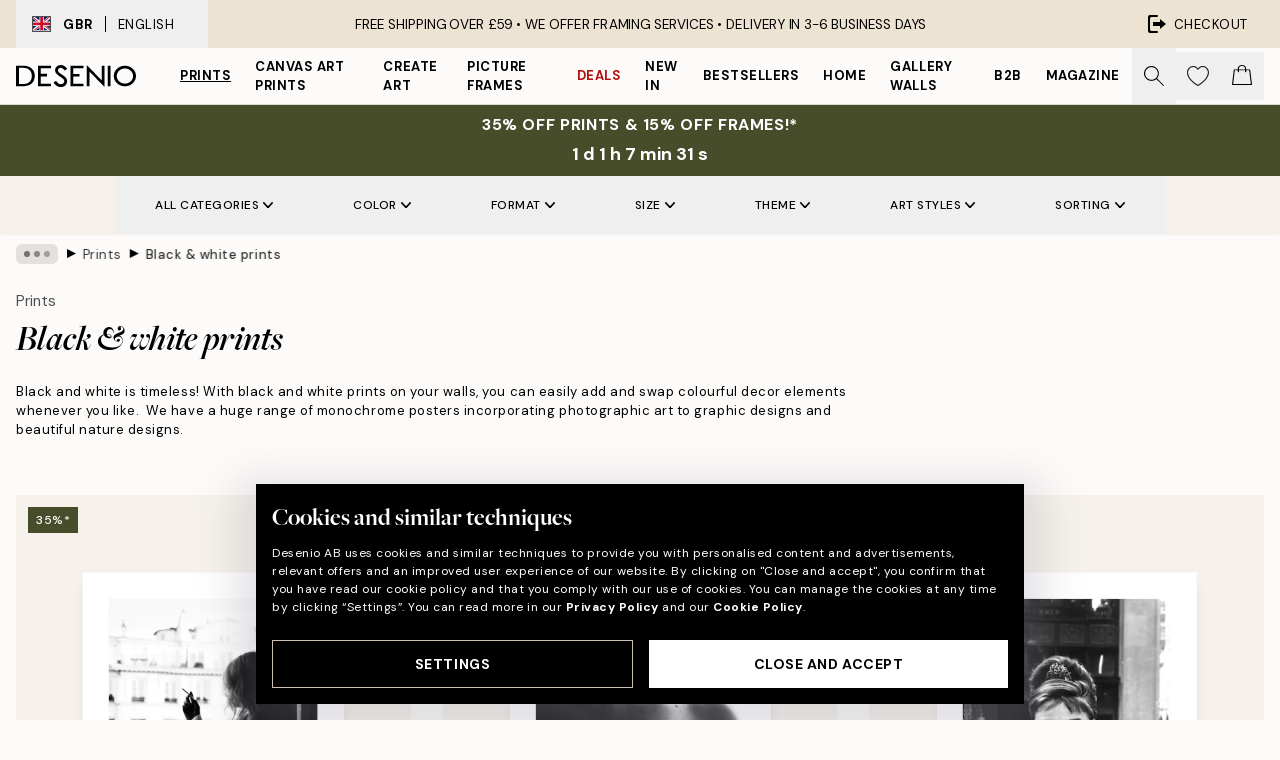

--- FILE ---
content_type: text/html; charset=utf-8
request_url: https://desenio.co.uk/posters-prints/black-and-white/
body_size: 58032
content:
<!DOCTYPE html><html dir="ltr" lang="en"><head><title>Black and white prints | Black and white art | Desenio.co.uk</title><meta name="description" content="Black and white prints and posters online. We have a great selection with black and white picture, graphic prints and posters - find them at Desenio.co.uk"/><meta charSet="utf-8"/><meta name="viewport" content="initial-scale=1.0, width=device-width"/><link rel="canonical" href="https://desenio.co.uk/posters-prints/black-and-white/"/><link rel="alternate" hrefLang="en-gb" href="https://desenio.co.uk/posters-prints/black-and-white/"/><link rel="alternate" hrefLang="da-dk" href="https://desenio.dk/plakater-og-posters/sort-hvide-posters/"/><link rel="alternate" hrefLang="de-de" href="https://desenio.de/poster/schwarz-und-wei/"/><link rel="alternate" hrefLang="de-at" href="https://desenio.at/poster/schwarz-und-wei/"/><link rel="alternate" hrefLang="sv-se" href="https://desenio.se/posters/svartvita-posters/"/><link rel="alternate" hrefLang="it-it" href="https://desenio.it/poster/bianco-e-nero-poster/"/><link rel="alternate" hrefLang="fi-fi" href="https://desenio.fi/julisteet-ja-printit/mustavalkoiset/"/><link rel="alternate" hrefLang="fr-fr" href="https://desenio.fr/affiches/noir-et-blanc-posters/"/><link rel="alternate" hrefLang="nl-nl" href="https://desenio.nl/posters/zwart-wit-posters/"/><link rel="alternate" hrefLang="no-no" href="https://desenio.no/posters-og-plakater/svart-og-hvitt/"/><link rel="alternate" hrefLang="en-ie" href="https://desenio.ie/posters-prints/black-and-white/"/><link rel="alternate" hrefLang="pl-pl" href="https://desenio.pl/plakaty/czarno-biale-plakaty/"/><link rel="alternate" hrefLang="en-hu" href="https://desenio.eu/prints/black-white/"/><link rel="alternate" hrefLang="es-es" href="https://desenio.es/posters/blanco-negro/"/><link rel="alternate" hrefLang="en-us" href="https://desenio.com/posters-prints/black-and-white/"/><link rel="alternate" hrefLang="en-ca" href="https://desenio.ca/posters-prints/black-and-white/"/><link rel="alternate" hrefLang="en-jp" href="https://desenio.jp/posters-prints/black-and-white/"/><link rel="alternate" hrefLang="ko-kr" href="https://desenio.kr/posters-prints/black-and-white/"/><link rel="alternate" hrefLang="en-au" href="https://desenio.com.au/posters-prints/black-and-white/"/><link rel="alternate" hrefLang="cs-cz" href="https://desenio.cz/plakaty/cernobile-plakaty/"/><link rel="alternate" hrefLang="el-gr" href="https://desenio.gr/poster/black-white/"/><link rel="alternate" hrefLang="pt-pt" href="https://desenio.pt/posters/preto-e-branco/"/><link rel="alternate" hrefLang="sk-sk" href="https://desenio.sk/plagaty/ciernobiele-plagaty/"/><link rel="alternate" hrefLang="de-ch" href="https://desenio.ch/de-ch/poster/schwarz-und-wei/"/><link rel="alternate" hrefLang="fr-ch" href="https://desenio.ch/fr-ch/affiches/noir-et-blanc-posters/"/><link rel="alternate" hrefLang="it-ch" href="https://desenio.ch/it-ch/poster/bianco-e-nero-poster/"/><link rel="alternate" hrefLang="de-be" href="https://desenio.be/de-be/poster/schwarz-und-wei/"/><link rel="alternate" hrefLang="nl-be" href="https://desenio.be/nl-be/posters/zwart-wit-posters/"/><link rel="alternate" hrefLang="fr-be" href="https://desenio.be/fr-be/affiches/noir-et-blanc-posters/"/><link rel="alternate" hrefLang="es-us" href="https://desenio.com/es-us/posters/blanco-negro/"/><link rel="alternate" hrefLang="fr-ca" href="https://desenio.ca/fr-ca/affiches/noir-et-blanc-posters/"/><link rel="alternate" hrefLang="x-default" href="https://desenio.com/posters-prints/black-and-white/"/><meta property="og:description" content="Black and white prints and posters online. We have a great selection with black and white picture, graphic prints and posters - find them at Desenio.co.uk"/><meta property="og:url" content="https://desenio.co.uk/posters-prints/black-and-white/"/><meta property="og:site_name" content="Desenio"/><link rel="preload" href="/_next/static/media/logo.9c4c515a.svg" as="image" fetchpriority="high"/><link rel="preload" href="/_next/static/media/search.6ab51709.svg" as="image" fetchpriority="high"/><link rel="preload" href="/_next/static/media/bag-outline.2ac31710.svg" as="image" fetchpriority="high"/><link rel="preload" as="image" imageSrcSet="https://media.desenio.com/site_images/68598f37ae7bb3fe3e42614e_1018409722_11339-8.jpg?auto=compress%2Cformat&amp;fit=max&amp;w=256 256w, https://media.desenio.com/site_images/68598f37ae7bb3fe3e42614e_1018409722_11339-8.jpg?auto=compress%2Cformat&amp;fit=max&amp;w=384 384w, https://media.desenio.com/site_images/68598f37ae7bb3fe3e42614e_1018409722_11339-8.jpg?auto=compress%2Cformat&amp;fit=max&amp;w=640 640w, https://media.desenio.com/site_images/68598f37ae7bb3fe3e42614e_1018409722_11339-8.jpg?auto=compress%2Cformat&amp;fit=max&amp;w=750 750w, https://media.desenio.com/site_images/68598f37ae7bb3fe3e42614e_1018409722_11339-8.jpg?auto=compress%2Cformat&amp;fit=max&amp;w=828 828w, https://media.desenio.com/site_images/68598f37ae7bb3fe3e42614e_1018409722_11339-8.jpg?auto=compress%2Cformat&amp;fit=max&amp;w=1080 1080w, https://media.desenio.com/site_images/68598f37ae7bb3fe3e42614e_1018409722_11339-8.jpg?auto=compress%2Cformat&amp;fit=max&amp;w=1200 1200w, https://media.desenio.com/site_images/68598f37ae7bb3fe3e42614e_1018409722_11339-8.jpg?auto=compress%2Cformat&amp;fit=max&amp;w=1920 1920w, https://media.desenio.com/site_images/68598f37ae7bb3fe3e42614e_1018409722_11339-8.jpg?auto=compress%2Cformat&amp;fit=max&amp;w=2048 2048w, https://media.desenio.com/site_images/68598f37ae7bb3fe3e42614e_1018409722_11339-8.jpg?auto=compress%2Cformat&amp;fit=max&amp;w=3840 3840w" imageSizes="25vw" fetchpriority="high"/><link rel="preload" as="image" imageSrcSet="https://media.desenio.com/site_images/68599529ae7bb3fe3e426222_230495250_11532-8.jpg?auto=compress%2Cformat&amp;fit=max&amp;w=256 256w, https://media.desenio.com/site_images/68599529ae7bb3fe3e426222_230495250_11532-8.jpg?auto=compress%2Cformat&amp;fit=max&amp;w=384 384w, https://media.desenio.com/site_images/68599529ae7bb3fe3e426222_230495250_11532-8.jpg?auto=compress%2Cformat&amp;fit=max&amp;w=640 640w, https://media.desenio.com/site_images/68599529ae7bb3fe3e426222_230495250_11532-8.jpg?auto=compress%2Cformat&amp;fit=max&amp;w=750 750w, https://media.desenio.com/site_images/68599529ae7bb3fe3e426222_230495250_11532-8.jpg?auto=compress%2Cformat&amp;fit=max&amp;w=828 828w, https://media.desenio.com/site_images/68599529ae7bb3fe3e426222_230495250_11532-8.jpg?auto=compress%2Cformat&amp;fit=max&amp;w=1080 1080w, https://media.desenio.com/site_images/68599529ae7bb3fe3e426222_230495250_11532-8.jpg?auto=compress%2Cformat&amp;fit=max&amp;w=1200 1200w, https://media.desenio.com/site_images/68599529ae7bb3fe3e426222_230495250_11532-8.jpg?auto=compress%2Cformat&amp;fit=max&amp;w=1920 1920w, https://media.desenio.com/site_images/68599529ae7bb3fe3e426222_230495250_11532-8.jpg?auto=compress%2Cformat&amp;fit=max&amp;w=2048 2048w, https://media.desenio.com/site_images/68599529ae7bb3fe3e426222_230495250_11532-8.jpg?auto=compress%2Cformat&amp;fit=max&amp;w=3840 3840w" imageSizes="25vw" fetchpriority="high"/><link rel="preload" as="image" imageSrcSet="https://media.desenio.com/site_images/685ac41d67a76f972c740eb1_18965011_11973-8.jpg?auto=compress%2Cformat&amp;fit=max&amp;w=256 256w, https://media.desenio.com/site_images/685ac41d67a76f972c740eb1_18965011_11973-8.jpg?auto=compress%2Cformat&amp;fit=max&amp;w=384 384w, https://media.desenio.com/site_images/685ac41d67a76f972c740eb1_18965011_11973-8.jpg?auto=compress%2Cformat&amp;fit=max&amp;w=640 640w, https://media.desenio.com/site_images/685ac41d67a76f972c740eb1_18965011_11973-8.jpg?auto=compress%2Cformat&amp;fit=max&amp;w=750 750w, https://media.desenio.com/site_images/685ac41d67a76f972c740eb1_18965011_11973-8.jpg?auto=compress%2Cformat&amp;fit=max&amp;w=828 828w, https://media.desenio.com/site_images/685ac41d67a76f972c740eb1_18965011_11973-8.jpg?auto=compress%2Cformat&amp;fit=max&amp;w=1080 1080w, https://media.desenio.com/site_images/685ac41d67a76f972c740eb1_18965011_11973-8.jpg?auto=compress%2Cformat&amp;fit=max&amp;w=1200 1200w, https://media.desenio.com/site_images/685ac41d67a76f972c740eb1_18965011_11973-8.jpg?auto=compress%2Cformat&amp;fit=max&amp;w=1920 1920w, https://media.desenio.com/site_images/685ac41d67a76f972c740eb1_18965011_11973-8.jpg?auto=compress%2Cformat&amp;fit=max&amp;w=2048 2048w, https://media.desenio.com/site_images/685ac41d67a76f972c740eb1_18965011_11973-8.jpg?auto=compress%2Cformat&amp;fit=max&amp;w=3840 3840w" imageSizes="25vw" fetchpriority="high"/><link rel="preload" as="image" imageSrcSet="https://media.desenio.com/site_images/6859721e77e838b230d35bac_1288572522_10656-8.jpg?auto=compress%2Cformat&amp;fit=max&amp;w=256 256w, https://media.desenio.com/site_images/6859721e77e838b230d35bac_1288572522_10656-8.jpg?auto=compress%2Cformat&amp;fit=max&amp;w=384 384w, https://media.desenio.com/site_images/6859721e77e838b230d35bac_1288572522_10656-8.jpg?auto=compress%2Cformat&amp;fit=max&amp;w=640 640w, https://media.desenio.com/site_images/6859721e77e838b230d35bac_1288572522_10656-8.jpg?auto=compress%2Cformat&amp;fit=max&amp;w=750 750w, https://media.desenio.com/site_images/6859721e77e838b230d35bac_1288572522_10656-8.jpg?auto=compress%2Cformat&amp;fit=max&amp;w=828 828w, https://media.desenio.com/site_images/6859721e77e838b230d35bac_1288572522_10656-8.jpg?auto=compress%2Cformat&amp;fit=max&amp;w=1080 1080w, https://media.desenio.com/site_images/6859721e77e838b230d35bac_1288572522_10656-8.jpg?auto=compress%2Cformat&amp;fit=max&amp;w=1200 1200w, https://media.desenio.com/site_images/6859721e77e838b230d35bac_1288572522_10656-8.jpg?auto=compress%2Cformat&amp;fit=max&amp;w=1920 1920w, https://media.desenio.com/site_images/6859721e77e838b230d35bac_1288572522_10656-8.jpg?auto=compress%2Cformat&amp;fit=max&amp;w=2048 2048w, https://media.desenio.com/site_images/6859721e77e838b230d35bac_1288572522_10656-8.jpg?auto=compress%2Cformat&amp;fit=max&amp;w=3840 3840w" imageSizes="25vw" fetchpriority="high"/><link rel="preload" as="image" imageSrcSet="https://media.desenio.com/site_images/6859d752c307ab98cee8d6d2_1552564216_7448-8.jpg?auto=compress%2Cformat&amp;fit=max&amp;w=256 256w, https://media.desenio.com/site_images/6859d752c307ab98cee8d6d2_1552564216_7448-8.jpg?auto=compress%2Cformat&amp;fit=max&amp;w=384 384w, https://media.desenio.com/site_images/6859d752c307ab98cee8d6d2_1552564216_7448-8.jpg?auto=compress%2Cformat&amp;fit=max&amp;w=640 640w, https://media.desenio.com/site_images/6859d752c307ab98cee8d6d2_1552564216_7448-8.jpg?auto=compress%2Cformat&amp;fit=max&amp;w=750 750w, https://media.desenio.com/site_images/6859d752c307ab98cee8d6d2_1552564216_7448-8.jpg?auto=compress%2Cformat&amp;fit=max&amp;w=828 828w, https://media.desenio.com/site_images/6859d752c307ab98cee8d6d2_1552564216_7448-8.jpg?auto=compress%2Cformat&amp;fit=max&amp;w=1080 1080w, https://media.desenio.com/site_images/6859d752c307ab98cee8d6d2_1552564216_7448-8.jpg?auto=compress%2Cformat&amp;fit=max&amp;w=1200 1200w, https://media.desenio.com/site_images/6859d752c307ab98cee8d6d2_1552564216_7448-8.jpg?auto=compress%2Cformat&amp;fit=max&amp;w=1920 1920w, https://media.desenio.com/site_images/6859d752c307ab98cee8d6d2_1552564216_7448-8.jpg?auto=compress%2Cformat&amp;fit=max&amp;w=2048 2048w, https://media.desenio.com/site_images/6859d752c307ab98cee8d6d2_1552564216_7448-8.jpg?auto=compress%2Cformat&amp;fit=max&amp;w=3840 3840w" imageSizes="25vw" fetchpriority="high"/><link rel="preload" as="image" imageSrcSet="https://media.desenio.com/site_images/685c362c690d8af12d51a9de_1695529911_15714-8.jpg?auto=compress%2Cformat&amp;fit=max&amp;w=256 256w, https://media.desenio.com/site_images/685c362c690d8af12d51a9de_1695529911_15714-8.jpg?auto=compress%2Cformat&amp;fit=max&amp;w=384 384w, https://media.desenio.com/site_images/685c362c690d8af12d51a9de_1695529911_15714-8.jpg?auto=compress%2Cformat&amp;fit=max&amp;w=640 640w, https://media.desenio.com/site_images/685c362c690d8af12d51a9de_1695529911_15714-8.jpg?auto=compress%2Cformat&amp;fit=max&amp;w=750 750w, https://media.desenio.com/site_images/685c362c690d8af12d51a9de_1695529911_15714-8.jpg?auto=compress%2Cformat&amp;fit=max&amp;w=828 828w, https://media.desenio.com/site_images/685c362c690d8af12d51a9de_1695529911_15714-8.jpg?auto=compress%2Cformat&amp;fit=max&amp;w=1080 1080w, https://media.desenio.com/site_images/685c362c690d8af12d51a9de_1695529911_15714-8.jpg?auto=compress%2Cformat&amp;fit=max&amp;w=1200 1200w, https://media.desenio.com/site_images/685c362c690d8af12d51a9de_1695529911_15714-8.jpg?auto=compress%2Cformat&amp;fit=max&amp;w=1920 1920w, https://media.desenio.com/site_images/685c362c690d8af12d51a9de_1695529911_15714-8.jpg?auto=compress%2Cformat&amp;fit=max&amp;w=2048 2048w, https://media.desenio.com/site_images/685c362c690d8af12d51a9de_1695529911_15714-8.jpg?auto=compress%2Cformat&amp;fit=max&amp;w=3840 3840w" imageSizes="25vw" fetchpriority="high"/><link rel="preload" href="/_next/static/media/heart-outline.390ce03b.svg" as="image" fetchpriority="high"/><meta name="next-head-count" content="50"/><link rel="shortcut icon" href="/favicon.ico" type="image/x-icon"/><link rel="mask-icon" href="/mask-icon.svg" color="black"/><link rel="apple-touch-icon" href="/touch-icon.png"/><meta name="theme-color" content="#eee" media="(prefers-color-scheme: light)"/><meta name="theme-color" content="#000" media="(prefers-color-scheme: dark)"/><meta name="theme-color" content="#eee"/><meta name="google-site-verification" content="tIx_Iywk8pF5KHVdg6wXQOkuHubUZXRvqDZZA63C5ls"/><meta name="google" content="notranslate"/><link rel="preload" href="/_next/static/css/6d1d0b5db35f020f.css" as="style" crossorigin="anonymous"/><link rel="stylesheet" href="/_next/static/css/6d1d0b5db35f020f.css" crossorigin="anonymous" data-n-g=""/><link rel="preload" href="/_next/static/css/833f48369b64c52b.css" as="style" crossorigin="anonymous"/><link rel="stylesheet" href="/_next/static/css/833f48369b64c52b.css" crossorigin="anonymous" data-n-p=""/><noscript data-n-css=""></noscript><script defer="" crossorigin="anonymous" nomodule="" src="/_next/static/chunks/polyfills-42372ed130431b0a.js"></script><script defer="" src="/_next/static/chunks/3444.baac915d921c3c13.js" crossorigin="anonymous"></script><script defer="" src="/_next/static/chunks/1899.af33a333efc43a50.js" crossorigin="anonymous"></script><script src="/_next/static/chunks/webpack-8caf65f1c1ffda67.js" defer="" crossorigin="anonymous"></script><script src="/_next/static/chunks/framework-2e93983b0e889e06.js" defer="" crossorigin="anonymous"></script><script src="/_next/static/chunks/main-b0a0f65d9ac069d8.js" defer="" crossorigin="anonymous"></script><script src="/_next/static/chunks/pages/_app-89757401c67082bb.js" defer="" crossorigin="anonymous"></script><script src="/_next/static/chunks/6577-29b08a669c31dea3.js" defer="" crossorigin="anonymous"></script><script src="/_next/static/chunks/9111-627649a45d346422.js" defer="" crossorigin="anonymous"></script><script src="/_next/static/chunks/2120-aafe4bba91c54a60.js" defer="" crossorigin="anonymous"></script><script src="/_next/static/chunks/9107-dc0f0ec37167899a.js" defer="" crossorigin="anonymous"></script><script src="/_next/static/chunks/7765-30918bd330e8bf56.js" defer="" crossorigin="anonymous"></script><script src="/_next/static/chunks/8156-82ecc9b3b461e62a.js" defer="" crossorigin="anonymous"></script><script src="/_next/static/chunks/8464-ec573c58fad3a5b4.js" defer="" crossorigin="anonymous"></script><script src="/_next/static/chunks/3179-1b5dd86aca9e0291.js" defer="" crossorigin="anonymous"></script><script src="/_next/static/chunks/pages/%5B...slug%5D-5273864d75a1c5a3.js" defer="" crossorigin="anonymous"></script><script src="/_next/static/iLkEzSFw0jrG_3CFROOMw/_buildManifest.js" defer="" crossorigin="anonymous"></script><script src="/_next/static/iLkEzSFw0jrG_3CFROOMw/_ssgManifest.js" defer="" crossorigin="anonymous"></script></head><body class="notranslate" lang="en"><noscript><iframe title="Google Tag Manager" src="https://www.googletagmanager.com/ns.html?id=GTM-PMNSHMZ" height="0" width="0" style="display:none;visibility:hidden"></iframe></noscript><div id="__loading-indicator"></div><div id="__next"><script>history.scrollRestoration = "manual"</script><div id="app" data-project="DS" class="__variable_6e5d6a __variable_0d9ce4 font-body flex min-h-full flex-col"><a href="#main" class="visually-hidden">Skip to main content.</a><aside id="status" class="relative z-40 h-8 bg-brand-cream px-4 w-content:h-12 z-40"><noscript class="flex-center absolute left-0 top-0 z-max flex h-full w-full bg-urgent text-tiny font-medium text-white w-content:text-sm">Please enable JavaScript to start shopping!</noscript><div class="relative m-auto flex h-full max-w-header items-center justify-between"><button class="hidden h-full w-48 items-center py-1 w-content:flex"><div class="relative flex h-full items-center px-4 text-xs uppercase hover:bg-brand-ivory-900 hover:bg-opacity-10 ltr:-left-4 rtl:-right-4"><div class="relative me-3 flex border border-brand-900" style="min-height:15.4px;min-width:19px"><img alt="United Kingdom flag icon" aria-hidden="true" loading="lazy" width="640" height="480" decoding="async" data-nimg="1" class="absolute h-full w-full object-cover" style="color:transparent" src="/_next/static/media/gb.0cf3e220.svg"/></div><div class="flex h-4 items-center"><span class="font-bold" title="United Kingdom">GBR</span><div role="separator" aria-orientation="vertical" class="mx-3 bg-black h-full" style="width:1px"></div>English</div></div></button><span></span><div role="region" aria-label="Announcements" class="w-full h-full flex-1 relative"><ul class="flex w-full flex-center h-full"><li aria-posinset="1" aria-setsize="1" class="transition-opacity absolute w-full overflow-hidden flex flex-center opacity-100" style="transition-duration:500ms"><p class="truncate w-content:scale-90">FREE SHIPPING OVER £59 • WE OFFER FRAMING SERVICES •    DELIVERY IN 3-6 BUSINESS DAYS</p></li></ul></div><a href="https://checkout.desenio.co.uk/checkout/" class="hidden h-full w-48 justify-end py-1 w-content:flex"><div class="relative flex items-center px-4 text-xs uppercase hover:bg-brand-ivory-900 hover:bg-opacity-10 ltr:-right-4 rtl:-left-4"><img alt="Checkout icon" aria-hidden="true" loading="lazy" width="18" height="18" decoding="async" data-nimg="1" class="rtl-mirror me-2" style="color:transparent" src="/_next/static/media/exit.97f80cf2.svg"/>Checkout</div></a></div></aside><header role="banner" class="sticky top-0 z-30 border-b border-brand-500/50 bg-brand-white px-2 w-content:px-4" aria-label="Main navigation"><nav class="m-auto flex h-14 max-w-header" role="navigation"><div class="flex flex-1 w-content:hidden"></div><div class="flex min-w-fit items-center justify-center w-content:me-8 w-content:justify-start"><a class="flex items-center transition-opacity duration-300 active:hover:opacity-60 active:hover:transition-none active:hover:delay-0 opacity-100 w-content:delay-600" href="https://desenio.co.uk/"><img alt="Desenio Logo" fetchpriority="high" width="581" height="116" decoding="async" data-nimg="1" style="color:transparent;height:22.8px;width:120px" src="/_next/static/media/logo.9c4c515a.svg"/></a></div><section id="synapse-popover-group-Rr7b6" aria-label="Site Navigation" class="hide-scrollbar hidden h-full overflow-x-scroll transition-opacity w-content:flex opacity-100 w-content:delay-600"><div class="menu-test-desktop-variant static border-b border-transparent hover:border-black"><a class="popover-button flex-center flex flex-center flex h-full w-full text-nowrap flex items-center justify-center h-full px-3 text-xs font-bold uppercase font-body underline" id="synapse-popover-R6r7b6-button" aria-expanded="false" href="https://desenio.co.uk/posters-prints/">Prints</a></div><div class="menu-test-desktop-variant static border-b border-transparent hover:border-black"><a class="popover-button flex-center flex flex-center flex h-full w-full text-nowrap flex items-center justify-center h-full px-3 text-xs font-bold uppercase font-body" id="synapse-popover-Rar7b6-button" aria-expanded="false" href="https://desenio.co.uk/canvas-prints/">Canvas Art Prints</a></div><div class="menu-test-desktop-variant static border-b border-transparent hover:border-black"><a class="popover-button flex-center flex flex-center flex h-full w-full text-nowrap flex items-center justify-center h-full px-3 text-xs font-bold uppercase font-body" id="synapse-popover-Rer7b6-button" aria-expanded="false" href="https://desenio.co.uk/posters-prints/create-art/">Create Art</a></div><div class="menu-test-desktop-variant static border-b border-transparent hover:border-black"><a class="popover-button flex-center flex flex-center flex h-full w-full text-nowrap flex items-center justify-center h-full px-3 text-xs font-bold uppercase font-body" id="synapse-popover-Rir7b6-button" aria-expanded="false" href="https://desenio.co.uk/frames/">Picture frames</a></div><div class="menu-test-desktop-variant static border-b border-transparent hover:border-black"><a class="popover-button flex-center flex flex-center flex h-full w-full text-nowrap flex items-center justify-center h-full px-3 text-xs font-bold uppercase font-body text-urgent" id="synapse-popover-Rmr7b6-button" aria-expanded="false" href="https://desenio.co.uk/sale/">Deals</a></div><div class="menu-test-desktop-variant static border-b border-transparent hover:border-black"><a class="popover-button flex-center flex flex-center flex h-full w-full text-nowrap flex items-center justify-center h-full px-3 text-xs font-bold uppercase font-body" id="synapse-popover-Rqr7b6-button" aria-expanded="false" href="https://desenio.co.uk/new-in/">New in</a></div><div class="menu-test-desktop-variant static border-b border-transparent hover:border-black"><a class="popover-button flex-center flex flex-center flex h-full w-full text-nowrap flex items-center justify-center h-full px-3 text-xs font-bold uppercase font-body" id="synapse-popover-Rur7b6-button" aria-expanded="false" href="https://desenio.co.uk/posters-prints/top-list/">Bestsellers</a></div><div class="menu-test-desktop-variant static border-b border-transparent hover:border-black"><a class="popover-button flex-center flex flex-center flex h-full w-full text-nowrap flex items-center justify-center h-full px-3 text-xs font-bold uppercase font-body" id="synapse-popover-R12r7b6-button" aria-expanded="false" href="https://desenio.co.uk/home/">Home</a></div><div class="menu-test-desktop-variant static border-b border-transparent hover:border-black"><a class="popover-button flex-center flex flex-center flex h-full w-full text-nowrap flex items-center justify-center h-full px-3 text-xs font-bold uppercase font-body" id="synapse-popover-R16r7b6-button" aria-expanded="false" href="https://desenio.co.uk/gallery-walls/">Gallery walls</a></div><div class="menu-test-desktop-variant static border-b border-transparent hover:border-black"><a class="popover-button flex-center flex flex-center flex h-full w-full text-nowrap flex items-center justify-center h-full px-3 text-xs font-bold uppercase font-body" id="synapse-popover-R1ar7b6-button" aria-expanded="false" href="https://desenio.co.uk/desenio-b2b/">B2B</a></div><div class="menu-test-desktop-variant static border-b border-transparent hover:border-black"><a class="popover-button flex-center flex flex-center flex h-full w-full text-nowrap flex items-center justify-center h-full px-3 text-xs font-bold uppercase font-body" id="synapse-popover-R1er7b6-button" aria-expanded="false" href="https://desenio.co.uk/design-magazine/">Magazine</a></div></section><div class="flex flex-1"><div class="ms-auto flex items-center transition-opacity duration-300 opacity-100 delay-600"><div class="relative flex h-full items-center"><button class="group hidden h-full w-11 items-center justify-center transition-opacity duration-300 w-content:flex opacity-100 w-content:delay-600" aria-label="Search"><img alt="Search icon" aria-hidden="true" fetchpriority="high" width="20" height="20" decoding="async" data-nimg="1" class="duration-150 xl:group-hover:opacity-75" style="color:transparent" src="/_next/static/media/search.6ab51709.svg"/></button><div class="relative flex h-full items-center" id="synapse-icons-end-R1b7b6-shopping-menu-wrapper"><button class="flex items-center justify-center relative w-11 h-12 animate" tabindex="0" aria-expanded="false" aria-controls="shopping-menu-container__wishlist" aria-label="Show products in Wishlist"><img alt="Icon ends icon" aria-hidden="true" fetchpriority="high" width="144" height="132" decoding="async" data-nimg="1" style="color:transparent;width:22px;height:20px" src="/_next/static/media/heart-outline.390ce03b.svg"/></button><button class="flex items-center justify-center relative w-11 h-12" tabindex="0" aria-expanded="false" aria-controls="shopping-menu-container__cart" aria-label="Show products in Cart"><img alt="Empty cart icon" aria-hidden="true" fetchpriority="high" width="121" height="140" decoding="async" data-nimg="1" style="color:transparent;width:20px;height:20px;position:relative;top:-1px" src="/_next/static/media/bag-outline.2ac31710.svg"/></button></div></div></div></div></nav></header><div id="promotional-banner" class="sticky top-0 z-20" style="top:0px"><a href="https://desenio.co.uk/promotion/sale/"><aside aria-labelledby="synapse-promotional-banner-Rc7b6-title" class="flex flex-col flex-center py-2 px-4 z-20 text-center group" style="background:#474c2b;color:#fff"><div class="max-w-header relative w-full"><div class="flex flex-col px-8"><span id="synapse-promotional-banner-Rc7b6-title" class="uppercase font-bold text-md">35% off prints & 15% off frames!*</span></div><div class="hidden sm:block" style="background:#474c2b;color:#fff"><time dateTime="2026-01-22" class="flex pt-1 font-bold flex-center text-[18px]"><span class="mx-1" aria-hidden="true">0 min <!-- -->0 s</span><span class="visually-hidden">Valid until: 2026-01-22</span></time></div></div></aside></a></div><a href="https://desenio.co.uk/promotion/sale/"><div class="-mt-2 pb-2 sm:mt-0 sm:hidden sm:pb-0" style="background:#474c2b;color:#fff"><time dateTime="2026-01-22" class="flex pt-1 font-bold flex-center text-[18px]"><span class="mx-1" aria-hidden="true">0 min</span><span class="mx-1" aria-hidden="true">0 s</span><span class="visually-hidden">Valid until: 2026-01-22</span></time></div></a><span></span><main id="main" class="flex-1"><script type="application/ld+json">{
        "@context": "http://schema.org/",
        "@type": "CollectionPage",
        "name": "Black and white prints | Black and white art | Desenio.co.uk",
        "headline": "Black & white prints",
        "description":
          "Black and white prints are something that always works well. Here you will find black and white prints and posters that can be stylishly framed in your home, office or workplace. If you are putting together a gallery wall, black and white posters are an obvious complement to a good collection. Nicely combining photos with text prints and illustrations will create an interesting wall with a personal touch. All black and white prints are printed on matte, uncoated paper to give an exclusive feel. Frames are not included, but can be purchased separately. You can also shop for prints by browsing through our &quot;Inspiration-Prints&quot;. There we have different combinations of posters in different environments. It can&#39;t go wrong with black and white wall art!&nbsp;  Here at Desenio we have a wide range of black and white prints. Our black and white posters are some of our most popular designs, and we have something for everybody &ndash; graphic design, artistic and minimalist styles! If you&rsquo;re planning on assembling a gallery wall, the inclusion of black and white prints is an obvious choice for an elegant ensemble. A monochrome gallery wall in only black and white looks just as good as combining black and white prints with colour posters to provide contrast. If you prefer to have a little colour, then combining a discreet black-and-white print with a colourful poster will look amazing. Get some tips on how to create a black-and-white gallery wall here.  Elegant and classic black and white art   The combination of black and white is timeless and never gets old, no matter the art form. Black and white photographs can be perceived as particularly expressive. Our black and white portraits of people and animals are some of our most popular designs, and we understand why. You will also find black and white posters in the form of graphic design prints, hand-drawn illustrations, and typographic designs. Whichever you like best, we&rsquo;re sure that we have a black-and-white poster for you and your home. Black and white art fits perfectly into all interior styles and colour schemes &ndash; in modern or Scandinavian interiors, as well as in a more classic style.",
        "breadcrumb": {
          "@type": "BreadcrumbList",
          "itemListElement": [{"@type":"ListItem","item":{"@id":"https://desenio.co.uk/","name":"Desenio"},"position":1},{"@type":"ListItem","item":{"@id":"https://desenio.co.uk/posters-prints/","name":"Prints"},"position":2},{"@type":"ListItem","item":{"@id":"https://desenio.co.uk/posters-prints/black-and-white/","name":"Black & white prints"},"position":3}]
        },
        "url": "https://desenio.co.uk/posters-prints/black-and-white/",
        "potentialAction": {
          "@type": "SearchAction",
          "target": "https://desenio.co.uk/search/?query={term}",
          "query": "required",
          "query-input": "required name=term"
        },
        "mainEntity": {
          "@type": "ItemList",
          "url": "https://desenio.co.uk/posters-prints/black-and-white/",
          "numberOfItems": 409,
          "itemListOrder": "https://schema.org/ItemListUnordered",
          "itemListElement": [{"@type":"ListItem","position":1,"item":{"@type":"Product","name":"Smoking in Paris Print","description":"Smoking in Paris Print","sku":"11339-0","image":"https://media.desenio.com/site_images/68598f37ae7bb3fe3e42614e_1018409722_11339-8.jpg","url":"https://desenio.co.uk/posters-prints/sizes/100x150-39x59/smoking-in-paris-print/","brand":{"@type":"Brand","name":"Desenio"}}},{"@type":"ListItem","position":2,"item":{"@type":"Product","name":"Shoulder Print","description":"Shoulder Print","sku":"11532-0","image":"https://media.desenio.com/site_images/68599529ae7bb3fe3e426222_230495250_11532-8.jpg","url":"https://desenio.co.uk/posters-prints/black-and-white/shoulder-print/","brand":{"@type":"Brand","name":"Desenio"}}},{"@type":"ListItem","position":3,"item":{"@type":"Product","name":"Breakfast at Tiffany's Print","description":"Breakfast at Tiffany's Print","sku":"11973-14","image":"https://media.desenio.com/site_images/685ac41d67a76f972c740eb1_18965011_11973-8.jpg","url":"https://desenio.co.uk/posters-prints/iconic-photos/breakfast-at-tiffanys-print/","brand":{"@type":"Brand","name":"Desenio"}}},{"@type":"ListItem","position":4,"item":{"@type":"Product","name":"Leopard Profile Print","description":"Leopard Profile Print","sku":"10656-8","image":"https://media.desenio.com/site_images/6859721e77e838b230d35bac_1288572522_10656-8.jpg","url":"https://desenio.co.uk/posters-prints/black-and-white/leopard-profile-print/","brand":{"@type":"Brand","name":"Desenio"}}},{"@type":"ListItem","position":5,"item":{"@type":"Product","name":"Coco, Print","description":"Coco, Print","sku":"7448-1","image":"https://media.desenio.com/site_images/6859d752c307ab98cee8d6d2_1552564216_7448-8.jpg","url":"https://desenio.co.uk/posters-prints/black-and-white/coco-print/","brand":{"@type":"Brand","name":"Desenio"}}},{"@type":"ListItem","position":6,"item":{"@type":"Product","name":"Morning Diva Print","description":"Morning Diva Print","sku":"15714-1","image":"https://media.desenio.com/site_images/685c362c690d8af12d51a9de_1695529911_15714-8.jpg","url":"https://desenio.co.uk/posters-prints/morning-diva-print/","brand":{"@type":"Brand","name":"Desenio"}}},{"@type":"ListItem","position":7,"item":{"@type":"Product","name":"Iconic Trio Poster pack","description":"Iconic Trio Poster pack","sku":"SET0016-8","image":"https://media.desenio.com/site_images/67f893390d4e866d7f2d0a87_814618690_SET0016_main_image_DS.jpg","url":"https://desenio.co.uk/posters-prints/poster-pack/iconic-trio-poster-pack/","brand":{"@type":"Brand","name":"Desenio"}}},{"@type":"ListItem","position":8,"item":{"@type":"Product","name":"Shoulder Collection Poster pack","description":"Shoulder Collection Poster pack","sku":"SET0030-9","image":"https://media.desenio.com/site_images/67f8937426c73c8762fc3f8a_559862382_SET0030_main_image_DS.jpg","url":"https://desenio.co.uk/posters-prints/poster-pack/shoulder-collection-poster-pack/","brand":{"@type":"Brand","name":"Desenio"}}},{"@type":"ListItem","position":9,"item":{"@type":"Product","name":"Brigitte Bardot Print","description":"Brigitte Bardot Print","sku":"11977-2","image":"https://media.desenio.com/site_images/685ac459e552fc706df538a5_135331195_11977-8.jpg","url":"https://desenio.co.uk/posters-prints/iconic-photos/brigitte-bardot-print/","brand":{"@type":"Brand","name":"Desenio"}}},{"@type":"ListItem","position":10,"item":{"@type":"Product","name":"One Day at a Time Print","description":"One Day at a Time Print","sku":"15927-8","image":"https://media.desenio.com/site_images/685c3cd9fc772173309908b2_896742229_15927-8.jpg","url":"https://desenio.co.uk/posters-prints/art-prints/photographs/one-day-at-a-time-print/","brand":{"@type":"Brand","name":"Desenio"}}},{"@type":"ListItem","position":11,"item":{"@type":"Product","name":"Pasta Moment Print","description":"Pasta Moment Print","sku":"3330-14","image":"https://media.desenio.com/site_images/6859c1ff6e3c86983832d5db_1778089765_3330-8.jpg","url":"https://desenio.co.uk/posters-prints/black-and-white/pasta-moment-print/","brand":{"@type":"Brand","name":"Desenio"}}},{"@type":"ListItem","position":12,"item":{"@type":"Product","name":"Whispers and Wine Print","description":"Whispers and Wine Print","sku":"19897-4","image":"https://media.desenio.com/site_images/68e3c0f0be9cd3f5ad41db1e_1207797147_19897-8.jpg","url":"https://desenio.co.uk/posters-prints/art-prints/paintings/whispers-and-wine-print/","brand":{"@type":"Brand","name":"Desenio"}}},{"@type":"ListItem","position":13,"item":{"@type":"Product","name":"Live Loud Print","description":"Live Loud Print","sku":"19892-1","image":"https://media.desenio.com/site_images/68e3c092f67f06eb4dafce1c_289149456_19892-8.jpg","url":"https://desenio.co.uk/posters-prints/text-posters/live-loud-print/","brand":{"@type":"Brand","name":"Desenio"}}},{"@type":"ListItem","position":14,"item":{"@type":"Product","name":"Paris Voyage Print","description":"Paris Voyage Print","sku":"18713-8","image":"https://media.desenio.com/site_images/685d864397bfddc5cb9dab44_1370969440_18713-8.jpg","url":"https://desenio.co.uk/posters-prints/fashion/paris-voyage-print/","brand":{"@type":"Brand","name":"Desenio"}}},{"@type":"ListItem","position":15,"item":{"@type":"Product","name":"Walking in Paris Print","description":"Walking in Paris Print","sku":"11331-0","image":"https://media.desenio.com/site_images/68598ef3227f10efd5fe4990_755453140_11331-8.jpg","url":"https://desenio.co.uk/posters-prints/black-and-white/walking-in-paris-print/","brand":{"@type":"Brand","name":"Desenio"}}},{"@type":"ListItem","position":16,"item":{"@type":"Product","name":"Notting Hill Street Print","description":"Notting Hill Street Print","sku":"11371-8","image":"https://media.desenio.com/site_images/68599042227f10efd5fe49d8_1905540257_11371-8.jpg","url":"https://desenio.co.uk/posters-prints/art-prints/photographs/notting-hill-street-print/","brand":{"@type":"Brand","name":"Desenio"}}},{"@type":"ListItem","position":17,"item":{"@type":"Product","name":"Slow Morning Print","description":"Slow Morning Print","sku":"16653-8","image":"https://media.desenio.com/site_images/685c5f1567fd6077b6f2a493_1536889423_16653-8.jpg","url":"https://desenio.co.uk/posters-prints/art-prints/photographs/slow-morning-print/","brand":{"@type":"Brand","name":"Desenio"}}},{"@type":"ListItem","position":18,"item":{"@type":"Product","name":"Champagne Refill Print","description":"Champagne Refill Print","sku":"17161-8","image":"https://media.desenio.com/site_images/685c746b9ba509224c94883e_1958010040_17161-8.jpg","url":"https://desenio.co.uk/posters-prints/fashion/champagne-refill-print/","brand":{"@type":"Brand","name":"Desenio"}}},{"@type":"ListItem","position":19,"item":{"@type":"Product","name":"Nuns Smoking Print","description":"Nuns Smoking Print","sku":"15777-6","image":"https://media.desenio.com/site_images/685c37f78b7ca77dcb8a9df4_2110443447_15777-8.jpg","url":"https://desenio.co.uk/posters-prints/art-prints/photographs/nuns-smoking-print/","brand":{"@type":"Brand","name":"Desenio"}}},{"@type":"ListItem","position":20,"item":{"@type":"Product","name":"The Beatles Print","description":"The Beatles Print","sku":"14625-5","image":"https://media.desenio.com/site_images/685b284867a76f972c742724_1874366046_14625-8.jpg","url":"https://desenio.co.uk/posters-prints/iconic-photos/the-beatles-print/","brand":{"@type":"Brand","name":"Desenio"}}},{"@type":"ListItem","position":21,"item":{"@type":"Product","name":"ABBA Print","description":"ABBA Print","sku":"15778-6","image":"https://media.desenio.com/site_images/685c37ff8b7ca77dcb8a9dfc_2087379810_15778-8.jpg","url":"https://desenio.co.uk/posters-prints/art-prints/photographs/abba-print/","brand":{"@type":"Brand","name":"Desenio"}}},{"@type":"ListItem","position":22,"item":{"@type":"Product","name":"Circular Staircase Print","description":"Circular Staircase Print","sku":"11270-8","image":"https://media.desenio.com/site_images/68598cf701a18ab3773e7584_1866614330_11270-8.jpg","url":"https://desenio.co.uk/posters-prints/black-and-white/circular-staircase-print/","brand":{"@type":"Brand","name":"Desenio"}}},{"@type":"ListItem","position":23,"item":{"@type":"Product","name":"Camera in Focus Print","description":"Camera in Focus Print","sku":"16772-5","image":"https://media.desenio.com/site_images/685c633b8fdef2fa155dcc83_1530897652_16772-8.jpg","url":"https://desenio.co.uk/posters-prints/camera-in-focus-print/","brand":{"@type":"Brand","name":"Desenio"}}},{"@type":"ListItem","position":24,"item":{"@type":"Product","name":"Heels In The Window Print","description":"Heels In The Window Print","sku":"15711-5","image":"https://media.desenio.com/site_images/685c361567fd6077b6f29a76_813089797_15711-8.jpg","url":"https://desenio.co.uk/posters-prints/art-prints/photographs/heels-in-the-window-print/","brand":{"@type":"Brand","name":"Desenio"}}},{"@type":"ListItem","position":25,"item":{"@type":"Product","name":"Smoky Vinyl Record Print","description":"Smoky Vinyl Record Print","sku":"18066-8","image":"https://media.desenio.com/site_images/685d6c078fdef2fa155e0381_1606042878_18066-8.jpg","url":"https://desenio.co.uk/posters-prints/smoky-vinyl-record-print/","brand":{"@type":"Brand","name":"Desenio"}}},{"@type":"ListItem","position":26,"item":{"@type":"Product","name":"Portrait of Horse Print","description":"Portrait of Horse Print","sku":"13036-8","image":"https://media.desenio.com/site_images/685aec90e552fc706df54300_629731948_13036-8.jpg","url":"https://desenio.co.uk/posters-prints/black-and-white/portrait-of-horse-print/","brand":{"@type":"Brand","name":"Desenio"}}},{"@type":"ListItem","position":27,"item":{"@type":"Product","name":"Elephant Love Print","description":"Elephant Love Print","sku":"15381-4","image":"https://media.desenio.com/site_images/685c263c8b7ca77dcb8a9a37_937886973_15381-8.jpg","url":"https://desenio.co.uk/posters-prints/insects-and-animals/elephant-love-print/","brand":{"@type":"Brand","name":"Desenio"}}},{"@type":"ListItem","position":28,"item":{"@type":"Product","name":"B&W Legs Print","description":"B&W Legs Print","sku":"14483-5","image":"https://media.desenio.com/site_images/685b236b20f7978d2595c931_1308388757_14483-8.jpg","url":"https://desenio.co.uk/posters-prints/art-prints/photographs/black-white-photography/bw-legs-print/","brand":{"@type":"Brand","name":"Desenio"}}},{"@type":"ListItem","position":29,"item":{"@type":"Product","name":"Golden Soul Sign Print","description":"Golden Soul Sign Print","sku":"15542-8","image":"https://media.desenio.com/site_images/685c300c690d8af12d51a8ed_111389375_15542-8.jpg","url":"https://desenio.co.uk/posters-prints/art-prints/photographs/golden-soul-sign-print/","brand":{"@type":"Brand","name":"Desenio"}}},{"@type":"ListItem","position":30,"item":{"@type":"Product","name":"Freddie Mercury Print","description":"Freddie Mercury Print","sku":"13580-14","image":"https://media.desenio.com/site_images/685afc9e67a76f972c741e69_2095421077_13580-8.jpg","url":"https://desenio.co.uk/posters-prints/iconic-photos/freddie-mercury-print/","brand":{"@type":"Brand","name":"Desenio"}}},{"@type":"ListItem","position":31,"item":{"@type":"Product","name":"Soft Lines Poster Pack","description":"Soft Lines Poster Pack","sku":"SET0114-5","image":"https://media.desenio.com/site_images/67f895d0961631b652a1662d_1787277966_SET0114_main_image_DS.jpg","url":"https://desenio.co.uk/posters-prints/poster-pack/soft-lines-poster-pack/","brand":{"@type":"Brand","name":"Desenio"}}},{"@type":"ListItem","position":32,"item":{"@type":"Product","name":"Checkers in Wonderland Print","description":"Checkers in Wonderland Print","sku":"19458-0","image":"https://media.desenio.com/site_images/685d9ea867fd6077b6f2ebd6_248158429_19458-8.jpg","url":"https://desenio.co.uk/posters-prints/art-prints/abstract-art/checkers-in-wonderland-print/","brand":{"@type":"Brand","name":"Desenio"}}},{"@type":"ListItem","position":33,"item":{"@type":"Product","name":"Runway Dogs Print","description":"Runway Dogs Print","sku":"18714-8","image":"https://media.desenio.com/site_images/685d864b8b7ca77dcb8ae913_1807954337_18714-8.jpg","url":"https://desenio.co.uk/posters-prints/fashion/runway-dogs-print/","brand":{"@type":"Brand","name":"Desenio"}}},{"@type":"ListItem","position":34,"item":{"@type":"Product","name":"Bold Female Print","description":"Bold Female Print","sku":"18719-8","image":"https://media.desenio.com/site_images/685d86718b7ca77dcb8ae91a_1223576924_18719-8.jpg","url":"https://desenio.co.uk/posters-prints/fashion/bold-female-print/","brand":{"@type":"Brand","name":"Desenio"}}},{"@type":"ListItem","position":35,"item":{"@type":"Product","name":"Ballet Shoes Print","description":"Ballet Shoes Print","sku":"18443-8","image":"https://media.desenio.com/site_images/685d7c9397bfddc5cb9da86c_2018030526_18443-8.jpg","url":"https://desenio.co.uk/posters-prints/art-prints/photographs/black-white-photography/ballet-shoes-print/","brand":{"@type":"Brand","name":"Desenio"}}},{"@type":"ListItem","position":36,"item":{"@type":"Product","name":"Art Porté Print","description":"Art Porté Print","sku":"19274-8","image":"https://media.desenio.com/site_images/685d97a69ba509224c94c7bc_1973602340_19274-8.jpg","url":"https://desenio.co.uk/posters-prints/art-prints/photographs/black-white-photography/art-porte-print/","brand":{"@type":"Brand","name":"Desenio"}}}]
        }
      }</script><aside class="sticky z-10 flex bg-brand-ivory-300 px-4 shadow-sm" style="top:-1px"><div class="mx-auto hidden h-full flex-col items-center md:flex lg:flex-row"><section id="synapse-popover-group-R399b6" aria-label="Category navigation and filter" class="z-20 flex flex-wrap"><div class="lg:relative"><button class="popover-button flex-center flex flex px-3 py-5 text-tiny font-medium uppercase lg:px-6 xl:px-10" id="synapse-popover-Rr99b6-button" aria-expanded="false">All Categories<img alt="Arrow down" loading="lazy" width="10" height="6" decoding="async" data-nimg="1" class="ms-1" style="color:transparent" src="/_next/static/media/arrow-down.92f2b5e4.svg"/></button></div><div class="lg:relative"><button class="popover-button flex-center flex flex px-3 py-5 text-tiny font-medium uppercase lg:px-6 xl:px-10" id="synapse-popover-R1b99b6-button" aria-expanded="false">Color <img alt="Arrow down" loading="lazy" width="10" height="6" decoding="async" data-nimg="1" class="ms-1" style="color:transparent" src="/_next/static/media/arrow-down.92f2b5e4.svg"/></button></div><div class="lg:relative"><button class="popover-button flex-center flex flex px-3 py-5 text-tiny font-medium uppercase lg:px-6 xl:px-10" id="synapse-popover-R1r99b6-button" aria-expanded="false">Format <img alt="Arrow down" loading="lazy" width="10" height="6" decoding="async" data-nimg="1" class="ms-1" style="color:transparent" src="/_next/static/media/arrow-down.92f2b5e4.svg"/></button></div><div class="lg:relative"><button class="popover-button flex-center flex flex px-3 py-5 text-tiny font-medium uppercase lg:px-6 xl:px-10" id="synapse-popover-R2b99b6-button" aria-expanded="false">Size <img alt="Arrow down" loading="lazy" width="10" height="6" decoding="async" data-nimg="1" class="ms-1" style="color:transparent" src="/_next/static/media/arrow-down.92f2b5e4.svg"/></button></div><div class="lg:relative"><button class="popover-button flex-center flex flex px-3 py-5 text-tiny font-medium uppercase lg:px-6 xl:px-10" id="synapse-popover-R2r99b6-button" aria-expanded="false">Theme <img alt="Arrow down" loading="lazy" width="10" height="6" decoding="async" data-nimg="1" class="ms-1" style="color:transparent" src="/_next/static/media/arrow-down.92f2b5e4.svg"/></button></div><div class="lg:relative"><button class="popover-button flex-center flex flex px-3 py-5 text-tiny font-medium uppercase lg:px-6 xl:px-10" id="synapse-popover-R3b99b6-button" aria-expanded="false">Art styles <img alt="Arrow down" loading="lazy" width="10" height="6" decoding="async" data-nimg="1" class="ms-1" style="color:transparent" src="/_next/static/media/arrow-down.92f2b5e4.svg"/></button></div><div class="lg:relative"><button class="popover-button flex-center flex flex px-3 py-5 text-tiny font-medium uppercase lg:px-6 xl:px-10" id="synapse-popover-R3r99b6-button" aria-expanded="false">Sorting<img alt="Arrow down" loading="lazy" width="10" height="6" decoding="async" data-nimg="1" class="ms-1" style="color:transparent" src="/_next/static/media/arrow-down.92f2b5e4.svg"/></button></div></section></div></aside><div class="relative mx-auto flex"><span></span><div class="relative mx-auto w-full max-w-header"><nav id="breadcrumbs" class="flex items-center w-full overflow-x-auto hide-scrollbar mask-x-scroll px-4 mt-2 mb-6" aria-label="Breadcrumb" data-ph="breadcrumbs"><div class="sticky start-0 z-10 flex items-center transition-opacity duration-150 shrink-0 opacity-100 delay-150"><div role="presentation" class="flex flex-center h-5 px-2 bg-black/10 rounded-md me-2"><div class="rounded-full bg-black me-1 last:me-0" style="height:6px;width:6px;opacity:calc(0.5 - 0 * 0.1)"></div><div class="rounded-full bg-black me-1 last:me-0" style="height:6px;width:6px;opacity:calc(0.5 - 1 * 0.1)"></div><div class="rounded-full bg-black me-1 last:me-0" style="height:6px;width:6px;opacity:calc(0.5 - 2 * 0.1)"></div></div><div role="separator" aria-orientation="vertical" class="relative font-bold -top-px text-md start-px rtl-mirror">▸</div></div><ol class="flex flex-nowrap ps-1 ms-2" style="transform:translate3d(0px, 0px, 0px)"><li class="flex flex-nowrap mx-1 transition-opacity group duration-300 ltr:first:-ml-3 rtl:first:-mr-3 opacity-0 pointer-events-none"><a class="flex items-center me-2 group-last:me-0 whitespace-nowrap hover:underline truncate text-black/80 text-xs" tabindex="0" style="max-width:15rem" href="https://desenio.co.uk/">Desenio</a><div role="separator" aria-orientation="vertical" class="relative font-bold -top-px text-md start-px rtl-mirror">▸</div></li><li class="flex flex-nowrap mx-1 transition-opacity group duration-300 ltr:first:-ml-3 rtl:first:-mr-3 opacity-100"><a class="flex items-center me-2 group-last:me-0 whitespace-nowrap hover:underline truncate text-black/80 text-xs" tabindex="0" style="max-width:15rem" href="https://desenio.co.uk/posters-prints/">Prints</a><div role="separator" aria-orientation="vertical" class="relative font-bold -top-px text-md start-px rtl-mirror">▸</div></li><li class="flex flex-nowrap mx-1 transition-opacity group duration-300 ltr:first:-ml-3 rtl:first:-mr-3 opacity-100"><a class="flex items-center me-2 group-last:me-0 whitespace-nowrap hover:underline truncate font-medium pe-3 text-black/80 text-xs" aria-current="page" tabindex="0" style="max-width:15rem" href="https://desenio.co.uk/posters-prints/black-and-white/">Black &amp; white prints</a></li></ol></nav><div class="flex flex-col-reverse"><h1 class="h1 mb-4 px-4 !text-2xl !font-medium italic">Black &amp; white prints</h1><h2 class="px-4 text-brand-900">Prints</h2></div><div class="relative mb-14"><div class="brand-defaults max-w-4xl px-4 text-xs"><div id="mainCategoryName"></div><div class="text">Black and white&nbsp;is timeless! With black and white prints on your walls, you can easily add and swap colourful decor elements whenever you like.&nbsp; We have a huge range of monochrome posters incorporating photographic art to graphic designs and beautiful nature designs.</div></div></div><div></div><div class="translate-z-0 z-10 mx-auto flex transform flex-col items-center"><div class="md:hidden flex w-full border-t border-b bg-blur border-brand-500/33 z-10 sticky bg-brand-white/75 justify-between" style="top:0"><button class="w-full px-4 flex flex-center py-3 group border-0 disabled:opacity-50"><img alt="Category toolbar icon" aria-hidden="true" loading="lazy" width="1000" height="1000" decoding="async" data-nimg="1" class="rtl-mirror" style="color:transparent;height:17px;width:17px" src="/_next/static/media/categories.7022c1c2.svg"/><span class="truncate ms-2 xs:inline hidden">All Categories</span></button><div role="separator" aria-orientation="vertical" class="bg-brand-500 h-[45px] h-full" style="min-width:1px;width:1px"></div><button sorting="custom" class="w-full px-4 flex flex-center py-3 group border-0 disabled:opacity-50"><img alt="Category toolbar icon" aria-hidden="true" loading="lazy" width="1000" height="1000" decoding="async" data-nimg="1" style="color:transparent;height:17px;width:17px" src="/_next/static/media/filter.6193d202.svg"/><span class="truncate ms-2 xs:inline hidden">Filter &amp; Sort</span><span class="font-body relative top-0 left-1"></span></button></div><span></span><section class="grid w-full grid-cols-2 gap-4 xs:gap-5 px-4 sm:gap-8 sm:grid-cols-3 mt-4 md:mt-0" id="synapse-product-list-R2p5p9b6" role="feed" aria-live="polite" aria-atomic="false" aria-relevant="all" aria-busy="false" aria-label="Black &amp; white prints"><article id="synapse-product-card-Rqp5p9b6" aria-setsize="6" aria-posinset="1" aria-labelledby="synapse-product-card-Rqp5p9b6-title" aria-describedby="synapse-product-card-Rqp5p9b6-price" class="w-full"><a class="block pinterest-enabled mb-3 lg:mb-6 pinterest-enabled" href="https://desenio.co.uk/p/posters-prints/sizes/100x150-39x59/smoking-in-paris-print/"><div class="relative overflow-hidden"><div class="group relative h-0 w-full bg-brand-ivory-300" style="padding-bottom:132%"><div class="absolute w-full transition-opacity transform-center px-[20%] sm:px-[17%] opacity-100"><img alt="Black and white photograph of a woman in an oversized shirt smoking a cigarette in a Parisian window." fetchpriority="high" width="154" height="215.6" decoding="async" data-nimg="1" class="h-full w-full shadow-md md:shadow-lg" style="color:transparent;max-width:100%;background-size:cover;background-position:50% 50%;background-repeat:no-repeat;background-image:url(&quot;data:image/svg+xml;charset=utf-8,%3Csvg xmlns=&#x27;http://www.w3.org/2000/svg&#x27; viewBox=&#x27;0 0 154 215.6&#x27;%3E%3Cfilter id=&#x27;b&#x27; color-interpolation-filters=&#x27;sRGB&#x27;%3E%3CfeGaussianBlur stdDeviation=&#x27;20&#x27;/%3E%3CfeColorMatrix values=&#x27;1 0 0 0 0 0 1 0 0 0 0 0 1 0 0 0 0 0 100 -1&#x27; result=&#x27;s&#x27;/%3E%3CfeFlood x=&#x27;0&#x27; y=&#x27;0&#x27; width=&#x27;100%25&#x27; height=&#x27;100%25&#x27;/%3E%3CfeComposite operator=&#x27;out&#x27; in=&#x27;s&#x27;/%3E%3CfeComposite in2=&#x27;SourceGraphic&#x27;/%3E%3CfeGaussianBlur stdDeviation=&#x27;20&#x27;/%3E%3C/filter%3E%3Cimage width=&#x27;100%25&#x27; height=&#x27;100%25&#x27; x=&#x27;0&#x27; y=&#x27;0&#x27; preserveAspectRatio=&#x27;none&#x27; style=&#x27;filter: url(%23b);&#x27; href=&#x27;[data-uri]&#x27;/%3E%3C/svg%3E&quot;)" sizes="25vw" srcSet="https://media.desenio.com/site_images/68598f37ae7bb3fe3e42614e_1018409722_11339-8.jpg?auto=compress%2Cformat&amp;fit=max&amp;w=256 256w, https://media.desenio.com/site_images/68598f37ae7bb3fe3e42614e_1018409722_11339-8.jpg?auto=compress%2Cformat&amp;fit=max&amp;w=384 384w, https://media.desenio.com/site_images/68598f37ae7bb3fe3e42614e_1018409722_11339-8.jpg?auto=compress%2Cformat&amp;fit=max&amp;w=640 640w, https://media.desenio.com/site_images/68598f37ae7bb3fe3e42614e_1018409722_11339-8.jpg?auto=compress%2Cformat&amp;fit=max&amp;w=750 750w, https://media.desenio.com/site_images/68598f37ae7bb3fe3e42614e_1018409722_11339-8.jpg?auto=compress%2Cformat&amp;fit=max&amp;w=828 828w, https://media.desenio.com/site_images/68598f37ae7bb3fe3e42614e_1018409722_11339-8.jpg?auto=compress%2Cformat&amp;fit=max&amp;w=1080 1080w, https://media.desenio.com/site_images/68598f37ae7bb3fe3e42614e_1018409722_11339-8.jpg?auto=compress%2Cformat&amp;fit=max&amp;w=1200 1200w, https://media.desenio.com/site_images/68598f37ae7bb3fe3e42614e_1018409722_11339-8.jpg?auto=compress%2Cformat&amp;fit=max&amp;w=1920 1920w, https://media.desenio.com/site_images/68598f37ae7bb3fe3e42614e_1018409722_11339-8.jpg?auto=compress%2Cformat&amp;fit=max&amp;w=2048 2048w, https://media.desenio.com/site_images/68598f37ae7bb3fe3e42614e_1018409722_11339-8.jpg?auto=compress%2Cformat&amp;fit=max&amp;w=3840 3840w" src="https://media.desenio.com/site_images/68598f37ae7bb3fe3e42614e_1018409722_11339-8.jpg?auto=compress%2Cformat&amp;fit=max&amp;w=3840"/></div></div><div class="flex flex-wrap items-baseline gap-2 absolute top-2 start-2 md:top-3 md:start-3"><span class="text-center font-medium py-1 px-2 text-tiny" style="background-color:#474c2b;color:#fff">35%*</span></div><button aria-label="Remove this product from wishlist" class="absolute p-3 md:p-4 end-0 bottom-0 transition duration-300 active:duration-0 active:scale-90 scale-100" style="min-height:20px;min-width:20px"><img alt="Heart icon" aria-hidden="true" fetchpriority="high" width="22" height="20" decoding="async" data-nimg="1" style="color:transparent;width:22px;height:20px" src="/_next/static/media/heart-outline.390ce03b.svg"/></button></div><span class="mt-2 block truncate text-tiny uppercase text-brand-900">STUDIO COLLECTION<!-- --> </span><div class="relative flex h-full flex-1 items-start"><section class="flex h-full flex-1 flex-col overflow-hidden"><p id="synapse-product-card-Rqp5p9b6-title" class="truncate font-display text-md font-medium lg:text-lg">Smoking in Paris Print</p><span id="synapse-product-card-Rqp5p9b6-price" class="mb-1 font-medium lg:text-md text-sm whitespace-nowrap"><ins class="text-urgent" aria-label="Sale price: From £9.39">From £9.39</ins><del class="text-gray-600 ms-1" aria-label="Original price: £14.45">£14.45</del></span></section></div></a></article><article id="synapse-product-card-R1ap5p9b6" aria-setsize="6" aria-posinset="2" aria-labelledby="synapse-product-card-R1ap5p9b6-title" aria-describedby="synapse-product-card-R1ap5p9b6-price" class="w-full"><a class="block pinterest-enabled mb-3 lg:mb-6 pinterest-enabled" href="https://desenio.co.uk/p/posters-prints/black-and-white/shoulder-print/"><div class="relative overflow-hidden"><div class="group relative h-0 w-full bg-brand-ivory-300" style="padding-bottom:132%"><div class="absolute w-full transition-opacity transform-center px-[20%] sm:px-[17%] opacity-100"><img alt="Black and white photograph of a womans exposed shoulder in a white shirt, a sensual photo art poster." fetchpriority="high" width="154" height="215.6" decoding="async" data-nimg="1" class="h-full w-full shadow-md md:shadow-lg" style="color:transparent;max-width:100%;background-size:cover;background-position:50% 50%;background-repeat:no-repeat;background-image:url(&quot;data:image/svg+xml;charset=utf-8,%3Csvg xmlns=&#x27;http://www.w3.org/2000/svg&#x27; viewBox=&#x27;0 0 154 215.6&#x27;%3E%3Cfilter id=&#x27;b&#x27; color-interpolation-filters=&#x27;sRGB&#x27;%3E%3CfeGaussianBlur stdDeviation=&#x27;20&#x27;/%3E%3CfeColorMatrix values=&#x27;1 0 0 0 0 0 1 0 0 0 0 0 1 0 0 0 0 0 100 -1&#x27; result=&#x27;s&#x27;/%3E%3CfeFlood x=&#x27;0&#x27; y=&#x27;0&#x27; width=&#x27;100%25&#x27; height=&#x27;100%25&#x27;/%3E%3CfeComposite operator=&#x27;out&#x27; in=&#x27;s&#x27;/%3E%3CfeComposite in2=&#x27;SourceGraphic&#x27;/%3E%3CfeGaussianBlur stdDeviation=&#x27;20&#x27;/%3E%3C/filter%3E%3Cimage width=&#x27;100%25&#x27; height=&#x27;100%25&#x27; x=&#x27;0&#x27; y=&#x27;0&#x27; preserveAspectRatio=&#x27;none&#x27; style=&#x27;filter: url(%23b);&#x27; href=&#x27;[data-uri]&#x27;/%3E%3C/svg%3E&quot;)" sizes="25vw" srcSet="https://media.desenio.com/site_images/68599529ae7bb3fe3e426222_230495250_11532-8.jpg?auto=compress%2Cformat&amp;fit=max&amp;w=256 256w, https://media.desenio.com/site_images/68599529ae7bb3fe3e426222_230495250_11532-8.jpg?auto=compress%2Cformat&amp;fit=max&amp;w=384 384w, https://media.desenio.com/site_images/68599529ae7bb3fe3e426222_230495250_11532-8.jpg?auto=compress%2Cformat&amp;fit=max&amp;w=640 640w, https://media.desenio.com/site_images/68599529ae7bb3fe3e426222_230495250_11532-8.jpg?auto=compress%2Cformat&amp;fit=max&amp;w=750 750w, https://media.desenio.com/site_images/68599529ae7bb3fe3e426222_230495250_11532-8.jpg?auto=compress%2Cformat&amp;fit=max&amp;w=828 828w, https://media.desenio.com/site_images/68599529ae7bb3fe3e426222_230495250_11532-8.jpg?auto=compress%2Cformat&amp;fit=max&amp;w=1080 1080w, https://media.desenio.com/site_images/68599529ae7bb3fe3e426222_230495250_11532-8.jpg?auto=compress%2Cformat&amp;fit=max&amp;w=1200 1200w, https://media.desenio.com/site_images/68599529ae7bb3fe3e426222_230495250_11532-8.jpg?auto=compress%2Cformat&amp;fit=max&amp;w=1920 1920w, https://media.desenio.com/site_images/68599529ae7bb3fe3e426222_230495250_11532-8.jpg?auto=compress%2Cformat&amp;fit=max&amp;w=2048 2048w, https://media.desenio.com/site_images/68599529ae7bb3fe3e426222_230495250_11532-8.jpg?auto=compress%2Cformat&amp;fit=max&amp;w=3840 3840w" src="https://media.desenio.com/site_images/68599529ae7bb3fe3e426222_230495250_11532-8.jpg?auto=compress%2Cformat&amp;fit=max&amp;w=3840"/></div></div><div class="flex flex-wrap items-baseline gap-2 absolute top-2 start-2 md:top-3 md:start-3"><span class="text-center font-medium py-1 px-2 text-tiny" style="background-color:#474c2b;color:#fff">35%*</span></div><button aria-label="Remove this product from wishlist" class="absolute p-3 md:p-4 end-0 bottom-0 transition duration-300 active:duration-0 active:scale-90 scale-100" style="min-height:20px;min-width:20px"><img alt="Heart icon" aria-hidden="true" fetchpriority="high" width="22" height="20" decoding="async" data-nimg="1" style="color:transparent;width:22px;height:20px" src="/_next/static/media/heart-outline.390ce03b.svg"/></button></div><span class="mt-2 block truncate text-tiny uppercase text-brand-900"> </span><div class="relative flex h-full flex-1 items-start"><section class="flex h-full flex-1 flex-col overflow-hidden"><p id="synapse-product-card-R1ap5p9b6-title" class="truncate font-display text-md font-medium lg:text-lg">Shoulder Print</p><span id="synapse-product-card-R1ap5p9b6-price" class="mb-1 font-medium lg:text-md text-sm whitespace-nowrap"><ins class="text-urgent" aria-label="Sale price: From £8.42">From £8.42</ins><del class="text-gray-600 ms-1" aria-label="Original price: £12.95">£12.95</del></span></section></div></a></article><article id="synapse-product-card-R1qp5p9b6" aria-setsize="6" aria-posinset="3" aria-labelledby="synapse-product-card-R1qp5p9b6-title" aria-describedby="synapse-product-card-R1qp5p9b6-price" class="w-full"><a class="block pinterest-enabled mb-3 lg:mb-6 pinterest-enabled" href="https://desenio.co.uk/p/posters-prints/iconic-photos/breakfast-at-tiffanys-print/"><div class="relative overflow-hidden"><div class="group relative h-0 w-full bg-brand-ivory-300" style="padding-bottom:132%"><div class="absolute w-full transition-opacity transform-center px-[20%] sm:px-[17%] opacity-100"><img alt="Black and white poster of Audrey Hepburn from Breakfast at Tiffanys, wearing sunglasses and holding a coffee cup." fetchpriority="high" width="154" height="215.6" decoding="async" data-nimg="1" class="h-full w-full shadow-md md:shadow-lg" style="color:transparent;max-width:100%;background-size:cover;background-position:50% 50%;background-repeat:no-repeat;background-image:url(&quot;data:image/svg+xml;charset=utf-8,%3Csvg xmlns=&#x27;http://www.w3.org/2000/svg&#x27; viewBox=&#x27;0 0 154 215.6&#x27;%3E%3Cfilter id=&#x27;b&#x27; color-interpolation-filters=&#x27;sRGB&#x27;%3E%3CfeGaussianBlur stdDeviation=&#x27;20&#x27;/%3E%3CfeColorMatrix values=&#x27;1 0 0 0 0 0 1 0 0 0 0 0 1 0 0 0 0 0 100 -1&#x27; result=&#x27;s&#x27;/%3E%3CfeFlood x=&#x27;0&#x27; y=&#x27;0&#x27; width=&#x27;100%25&#x27; height=&#x27;100%25&#x27;/%3E%3CfeComposite operator=&#x27;out&#x27; in=&#x27;s&#x27;/%3E%3CfeComposite in2=&#x27;SourceGraphic&#x27;/%3E%3CfeGaussianBlur stdDeviation=&#x27;20&#x27;/%3E%3C/filter%3E%3Cimage width=&#x27;100%25&#x27; height=&#x27;100%25&#x27; x=&#x27;0&#x27; y=&#x27;0&#x27; preserveAspectRatio=&#x27;none&#x27; style=&#x27;filter: url(%23b);&#x27; href=&#x27;[data-uri]&#x27;/%3E%3C/svg%3E&quot;)" sizes="25vw" srcSet="https://media.desenio.com/site_images/685ac41d67a76f972c740eb1_18965011_11973-8.jpg?auto=compress%2Cformat&amp;fit=max&amp;w=256 256w, https://media.desenio.com/site_images/685ac41d67a76f972c740eb1_18965011_11973-8.jpg?auto=compress%2Cformat&amp;fit=max&amp;w=384 384w, https://media.desenio.com/site_images/685ac41d67a76f972c740eb1_18965011_11973-8.jpg?auto=compress%2Cformat&amp;fit=max&amp;w=640 640w, https://media.desenio.com/site_images/685ac41d67a76f972c740eb1_18965011_11973-8.jpg?auto=compress%2Cformat&amp;fit=max&amp;w=750 750w, https://media.desenio.com/site_images/685ac41d67a76f972c740eb1_18965011_11973-8.jpg?auto=compress%2Cformat&amp;fit=max&amp;w=828 828w, https://media.desenio.com/site_images/685ac41d67a76f972c740eb1_18965011_11973-8.jpg?auto=compress%2Cformat&amp;fit=max&amp;w=1080 1080w, https://media.desenio.com/site_images/685ac41d67a76f972c740eb1_18965011_11973-8.jpg?auto=compress%2Cformat&amp;fit=max&amp;w=1200 1200w, https://media.desenio.com/site_images/685ac41d67a76f972c740eb1_18965011_11973-8.jpg?auto=compress%2Cformat&amp;fit=max&amp;w=1920 1920w, https://media.desenio.com/site_images/685ac41d67a76f972c740eb1_18965011_11973-8.jpg?auto=compress%2Cformat&amp;fit=max&amp;w=2048 2048w, https://media.desenio.com/site_images/685ac41d67a76f972c740eb1_18965011_11973-8.jpg?auto=compress%2Cformat&amp;fit=max&amp;w=3840 3840w" src="https://media.desenio.com/site_images/685ac41d67a76f972c740eb1_18965011_11973-8.jpg?auto=compress%2Cformat&amp;fit=max&amp;w=3840"/></div></div><div class="flex flex-wrap items-baseline gap-2 absolute top-2 start-2 md:top-3 md:start-3"><span class="text-center font-medium py-1 px-2 text-tiny" style="background-color:#474c2b;color:#fff">35%*</span></div><button aria-label="Remove this product from wishlist" class="absolute p-3 md:p-4 end-0 bottom-0 transition duration-300 active:duration-0 active:scale-90 scale-100" style="min-height:20px;min-width:20px"><img alt="Heart icon" aria-hidden="true" fetchpriority="high" width="22" height="20" decoding="async" data-nimg="1" style="color:transparent;width:22px;height:20px" src="/_next/static/media/heart-outline.390ce03b.svg"/></button></div><span class="mt-2 block truncate text-tiny uppercase text-brand-900"> </span><div class="relative flex h-full flex-1 items-start"><section class="flex h-full flex-1 flex-col overflow-hidden"><p id="synapse-product-card-R1qp5p9b6-title" class="truncate font-display text-md font-medium lg:text-lg">Breakfast at Tiffany&#x27;s Print</p><span id="synapse-product-card-R1qp5p9b6-price" class="mb-1 font-medium lg:text-md text-sm whitespace-nowrap"><ins class="text-urgent" aria-label="Sale price: From £10.69">From £10.69</ins><del class="text-gray-600 ms-1" aria-label="Original price: £16.45">£16.45</del></span></section></div></a></article><article id="synapse-product-card-R2ap5p9b6" aria-setsize="6" aria-posinset="4" aria-labelledby="synapse-product-card-R2ap5p9b6-title" aria-describedby="synapse-product-card-R2ap5p9b6-price" class="w-full"><a class="block pinterest-enabled mb-3 lg:mb-6 pinterest-enabled" href="https://desenio.co.uk/p/posters-prints/black-and-white/leopard-profile-print/"><div class="relative overflow-hidden"><div class="group relative h-0 w-full bg-brand-ivory-300" style="padding-bottom:132%"><div class="absolute w-full transition-opacity transform-center px-[20%] sm:px-[17%] opacity-100"><img alt="Black and white leopard profile photo poster, highlighting its spotted fur and whiskers against a white background." fetchpriority="high" width="154" height="215.6" decoding="async" data-nimg="1" class="h-full w-full shadow-md md:shadow-lg" style="color:transparent;max-width:100%;background-size:cover;background-position:50% 50%;background-repeat:no-repeat;background-image:url(&quot;data:image/svg+xml;charset=utf-8,%3Csvg xmlns=&#x27;http://www.w3.org/2000/svg&#x27; viewBox=&#x27;0 0 154 215.6&#x27;%3E%3Cfilter id=&#x27;b&#x27; color-interpolation-filters=&#x27;sRGB&#x27;%3E%3CfeGaussianBlur stdDeviation=&#x27;20&#x27;/%3E%3CfeColorMatrix values=&#x27;1 0 0 0 0 0 1 0 0 0 0 0 1 0 0 0 0 0 100 -1&#x27; result=&#x27;s&#x27;/%3E%3CfeFlood x=&#x27;0&#x27; y=&#x27;0&#x27; width=&#x27;100%25&#x27; height=&#x27;100%25&#x27;/%3E%3CfeComposite operator=&#x27;out&#x27; in=&#x27;s&#x27;/%3E%3CfeComposite in2=&#x27;SourceGraphic&#x27;/%3E%3CfeGaussianBlur stdDeviation=&#x27;20&#x27;/%3E%3C/filter%3E%3Cimage width=&#x27;100%25&#x27; height=&#x27;100%25&#x27; x=&#x27;0&#x27; y=&#x27;0&#x27; preserveAspectRatio=&#x27;none&#x27; style=&#x27;filter: url(%23b);&#x27; href=&#x27;[data-uri]&#x27;/%3E%3C/svg%3E&quot;)" sizes="25vw" srcSet="https://media.desenio.com/site_images/6859721e77e838b230d35bac_1288572522_10656-8.jpg?auto=compress%2Cformat&amp;fit=max&amp;w=256 256w, https://media.desenio.com/site_images/6859721e77e838b230d35bac_1288572522_10656-8.jpg?auto=compress%2Cformat&amp;fit=max&amp;w=384 384w, https://media.desenio.com/site_images/6859721e77e838b230d35bac_1288572522_10656-8.jpg?auto=compress%2Cformat&amp;fit=max&amp;w=640 640w, https://media.desenio.com/site_images/6859721e77e838b230d35bac_1288572522_10656-8.jpg?auto=compress%2Cformat&amp;fit=max&amp;w=750 750w, https://media.desenio.com/site_images/6859721e77e838b230d35bac_1288572522_10656-8.jpg?auto=compress%2Cformat&amp;fit=max&amp;w=828 828w, https://media.desenio.com/site_images/6859721e77e838b230d35bac_1288572522_10656-8.jpg?auto=compress%2Cformat&amp;fit=max&amp;w=1080 1080w, https://media.desenio.com/site_images/6859721e77e838b230d35bac_1288572522_10656-8.jpg?auto=compress%2Cformat&amp;fit=max&amp;w=1200 1200w, https://media.desenio.com/site_images/6859721e77e838b230d35bac_1288572522_10656-8.jpg?auto=compress%2Cformat&amp;fit=max&amp;w=1920 1920w, https://media.desenio.com/site_images/6859721e77e838b230d35bac_1288572522_10656-8.jpg?auto=compress%2Cformat&amp;fit=max&amp;w=2048 2048w, https://media.desenio.com/site_images/6859721e77e838b230d35bac_1288572522_10656-8.jpg?auto=compress%2Cformat&amp;fit=max&amp;w=3840 3840w" src="https://media.desenio.com/site_images/6859721e77e838b230d35bac_1288572522_10656-8.jpg?auto=compress%2Cformat&amp;fit=max&amp;w=3840"/></div></div><div class="flex flex-wrap items-baseline gap-2 absolute top-2 start-2 md:top-3 md:start-3"><span class="text-center font-medium py-1 px-2 text-tiny" style="background-color:#474c2b;color:#fff">35%*</span></div><button aria-label="Remove this product from wishlist" class="absolute p-3 md:p-4 end-0 bottom-0 transition duration-300 active:duration-0 active:scale-90 scale-100" style="min-height:20px;min-width:20px"><img alt="Heart icon" aria-hidden="true" fetchpriority="high" width="22" height="20" decoding="async" data-nimg="1" style="color:transparent;width:22px;height:20px" src="/_next/static/media/heart-outline.390ce03b.svg"/></button></div><span class="mt-2 block truncate text-tiny uppercase text-brand-900"> </span><div class="relative flex h-full flex-1 items-start"><section class="flex h-full flex-1 flex-col overflow-hidden"><p id="synapse-product-card-R2ap5p9b6-title" class="truncate font-display text-md font-medium lg:text-lg">Leopard Profile Print</p><span id="synapse-product-card-R2ap5p9b6-price" class="mb-1 font-medium lg:text-md text-sm whitespace-nowrap"><ins class="text-urgent" aria-label="Sale price: From £12.32">From £12.32</ins><del class="text-gray-600 ms-1" aria-label="Original price: £18.95">£18.95</del></span></section></div></a></article><article id="synapse-product-card-R2qp5p9b6" aria-setsize="6" aria-posinset="5" aria-labelledby="synapse-product-card-R2qp5p9b6-title" aria-describedby="synapse-product-card-R2qp5p9b6-price" class="w-full"><a class="block pinterest-enabled mb-3 lg:mb-6 pinterest-enabled" href="https://desenio.co.uk/p/posters-prints/black-and-white/coco-print/"><div class="relative overflow-hidden"><div class="group relative h-0 w-full bg-brand-ivory-300" style="padding-bottom:132%"><div class="absolute w-full transition-opacity transform-center px-[20%] sm:px-[17%] opacity-100"><img alt="Black and white Coco Chanel quote poster, I dont do fashion I am fashion typography art print." fetchpriority="high" width="154" height="215.6" decoding="async" data-nimg="1" class="h-full w-full shadow-md md:shadow-lg" style="color:transparent;max-width:100%;background-size:cover;background-position:50% 50%;background-repeat:no-repeat;background-image:url(&quot;data:image/svg+xml;charset=utf-8,%3Csvg xmlns=&#x27;http://www.w3.org/2000/svg&#x27; viewBox=&#x27;0 0 154 215.6&#x27;%3E%3Cfilter id=&#x27;b&#x27; color-interpolation-filters=&#x27;sRGB&#x27;%3E%3CfeGaussianBlur stdDeviation=&#x27;20&#x27;/%3E%3CfeColorMatrix values=&#x27;1 0 0 0 0 0 1 0 0 0 0 0 1 0 0 0 0 0 100 -1&#x27; result=&#x27;s&#x27;/%3E%3CfeFlood x=&#x27;0&#x27; y=&#x27;0&#x27; width=&#x27;100%25&#x27; height=&#x27;100%25&#x27;/%3E%3CfeComposite operator=&#x27;out&#x27; in=&#x27;s&#x27;/%3E%3CfeComposite in2=&#x27;SourceGraphic&#x27;/%3E%3CfeGaussianBlur stdDeviation=&#x27;20&#x27;/%3E%3C/filter%3E%3Cimage width=&#x27;100%25&#x27; height=&#x27;100%25&#x27; x=&#x27;0&#x27; y=&#x27;0&#x27; preserveAspectRatio=&#x27;none&#x27; style=&#x27;filter: url(%23b);&#x27; href=&#x27;[data-uri]&#x27;/%3E%3C/svg%3E&quot;)" sizes="25vw" srcSet="https://media.desenio.com/site_images/6859d752c307ab98cee8d6d2_1552564216_7448-8.jpg?auto=compress%2Cformat&amp;fit=max&amp;w=256 256w, https://media.desenio.com/site_images/6859d752c307ab98cee8d6d2_1552564216_7448-8.jpg?auto=compress%2Cformat&amp;fit=max&amp;w=384 384w, https://media.desenio.com/site_images/6859d752c307ab98cee8d6d2_1552564216_7448-8.jpg?auto=compress%2Cformat&amp;fit=max&amp;w=640 640w, https://media.desenio.com/site_images/6859d752c307ab98cee8d6d2_1552564216_7448-8.jpg?auto=compress%2Cformat&amp;fit=max&amp;w=750 750w, https://media.desenio.com/site_images/6859d752c307ab98cee8d6d2_1552564216_7448-8.jpg?auto=compress%2Cformat&amp;fit=max&amp;w=828 828w, https://media.desenio.com/site_images/6859d752c307ab98cee8d6d2_1552564216_7448-8.jpg?auto=compress%2Cformat&amp;fit=max&amp;w=1080 1080w, https://media.desenio.com/site_images/6859d752c307ab98cee8d6d2_1552564216_7448-8.jpg?auto=compress%2Cformat&amp;fit=max&amp;w=1200 1200w, https://media.desenio.com/site_images/6859d752c307ab98cee8d6d2_1552564216_7448-8.jpg?auto=compress%2Cformat&amp;fit=max&amp;w=1920 1920w, https://media.desenio.com/site_images/6859d752c307ab98cee8d6d2_1552564216_7448-8.jpg?auto=compress%2Cformat&amp;fit=max&amp;w=2048 2048w, https://media.desenio.com/site_images/6859d752c307ab98cee8d6d2_1552564216_7448-8.jpg?auto=compress%2Cformat&amp;fit=max&amp;w=3840 3840w" src="https://media.desenio.com/site_images/6859d752c307ab98cee8d6d2_1552564216_7448-8.jpg?auto=compress%2Cformat&amp;fit=max&amp;w=3840"/></div></div><div class="flex flex-wrap items-baseline gap-2 absolute top-2 start-2 md:top-3 md:start-3"><span class="text-center font-medium py-1 px-2 text-tiny" style="background-color:#474c2b;color:#fff">35%*</span></div><button aria-label="Remove this product from wishlist" class="absolute p-3 md:p-4 end-0 bottom-0 transition duration-300 active:duration-0 active:scale-90 scale-100" style="min-height:20px;min-width:20px"><img alt="Heart icon" aria-hidden="true" fetchpriority="high" width="22" height="20" decoding="async" data-nimg="1" style="color:transparent;width:22px;height:20px" src="/_next/static/media/heart-outline.390ce03b.svg"/></button></div><span class="mt-2 block truncate text-tiny uppercase text-brand-900"> </span><div class="relative flex h-full flex-1 items-start"><section class="flex h-full flex-1 flex-col overflow-hidden"><p id="synapse-product-card-R2qp5p9b6-title" class="truncate font-display text-md font-medium lg:text-lg">Coco, Print</p><span id="synapse-product-card-R2qp5p9b6-price" class="mb-1 font-medium lg:text-md text-sm whitespace-nowrap"><ins class="text-urgent" aria-label="Sale price: From £8.42">From £8.42</ins><del class="text-gray-600 ms-1" aria-label="Original price: £12.95">£12.95</del></span></section></div></a></article><article id="synapse-product-card-R3ap5p9b6" aria-setsize="6" aria-posinset="6" aria-labelledby="synapse-product-card-R3ap5p9b6-title" aria-describedby="synapse-product-card-R3ap5p9b6-price" class="w-full"><a class="block pinterest-enabled mb-3 lg:mb-6 pinterest-enabled" href="https://desenio.co.uk/p/posters-prints/morning-diva-print/"><div class="relative overflow-hidden"><div class="group relative h-0 w-full bg-brand-ivory-300" style="padding-bottom:132%"><div class="absolute w-full transition-opacity transform-center px-[20%] sm:px-[17%] opacity-100"><img alt="Monochrome photo of a woman in a towel, black lingerie, and white pyjamas holding a newspaper, covering her face." fetchpriority="high" width="154" height="215.6" decoding="async" data-nimg="1" class="h-full w-full shadow-md md:shadow-lg" style="color:transparent;max-width:100%;background-size:cover;background-position:50% 50%;background-repeat:no-repeat;background-image:url(&quot;data:image/svg+xml;charset=utf-8,%3Csvg xmlns=&#x27;http://www.w3.org/2000/svg&#x27; viewBox=&#x27;0 0 154 215.6&#x27;%3E%3Cfilter id=&#x27;b&#x27; color-interpolation-filters=&#x27;sRGB&#x27;%3E%3CfeGaussianBlur stdDeviation=&#x27;20&#x27;/%3E%3CfeColorMatrix values=&#x27;1 0 0 0 0 0 1 0 0 0 0 0 1 0 0 0 0 0 100 -1&#x27; result=&#x27;s&#x27;/%3E%3CfeFlood x=&#x27;0&#x27; y=&#x27;0&#x27; width=&#x27;100%25&#x27; height=&#x27;100%25&#x27;/%3E%3CfeComposite operator=&#x27;out&#x27; in=&#x27;s&#x27;/%3E%3CfeComposite in2=&#x27;SourceGraphic&#x27;/%3E%3CfeGaussianBlur stdDeviation=&#x27;20&#x27;/%3E%3C/filter%3E%3Cimage width=&#x27;100%25&#x27; height=&#x27;100%25&#x27; x=&#x27;0&#x27; y=&#x27;0&#x27; preserveAspectRatio=&#x27;none&#x27; style=&#x27;filter: url(%23b);&#x27; href=&#x27;[data-uri]&#x27;/%3E%3C/svg%3E&quot;)" sizes="25vw" srcSet="https://media.desenio.com/site_images/685c362c690d8af12d51a9de_1695529911_15714-8.jpg?auto=compress%2Cformat&amp;fit=max&amp;w=256 256w, https://media.desenio.com/site_images/685c362c690d8af12d51a9de_1695529911_15714-8.jpg?auto=compress%2Cformat&amp;fit=max&amp;w=384 384w, https://media.desenio.com/site_images/685c362c690d8af12d51a9de_1695529911_15714-8.jpg?auto=compress%2Cformat&amp;fit=max&amp;w=640 640w, https://media.desenio.com/site_images/685c362c690d8af12d51a9de_1695529911_15714-8.jpg?auto=compress%2Cformat&amp;fit=max&amp;w=750 750w, https://media.desenio.com/site_images/685c362c690d8af12d51a9de_1695529911_15714-8.jpg?auto=compress%2Cformat&amp;fit=max&amp;w=828 828w, https://media.desenio.com/site_images/685c362c690d8af12d51a9de_1695529911_15714-8.jpg?auto=compress%2Cformat&amp;fit=max&amp;w=1080 1080w, https://media.desenio.com/site_images/685c362c690d8af12d51a9de_1695529911_15714-8.jpg?auto=compress%2Cformat&amp;fit=max&amp;w=1200 1200w, https://media.desenio.com/site_images/685c362c690d8af12d51a9de_1695529911_15714-8.jpg?auto=compress%2Cformat&amp;fit=max&amp;w=1920 1920w, https://media.desenio.com/site_images/685c362c690d8af12d51a9de_1695529911_15714-8.jpg?auto=compress%2Cformat&amp;fit=max&amp;w=2048 2048w, https://media.desenio.com/site_images/685c362c690d8af12d51a9de_1695529911_15714-8.jpg?auto=compress%2Cformat&amp;fit=max&amp;w=3840 3840w" src="https://media.desenio.com/site_images/685c362c690d8af12d51a9de_1695529911_15714-8.jpg?auto=compress%2Cformat&amp;fit=max&amp;w=3840"/></div></div><div class="flex flex-wrap items-baseline gap-2 absolute top-2 start-2 md:top-3 md:start-3"><span class="text-center font-medium py-1 px-2 text-tiny" style="background-color:#474c2b;color:#fff">35%*</span></div><button aria-label="Remove this product from wishlist" class="absolute p-3 md:p-4 end-0 bottom-0 transition duration-300 active:duration-0 active:scale-90 scale-100" style="min-height:20px;min-width:20px"><img alt="Heart icon" aria-hidden="true" fetchpriority="high" width="22" height="20" decoding="async" data-nimg="1" style="color:transparent;width:22px;height:20px" src="/_next/static/media/heart-outline.390ce03b.svg"/></button></div><span class="mt-2 block truncate text-tiny uppercase text-brand-900">STUDIO COLLECTION<!-- --> </span><div class="relative flex h-full flex-1 items-start"><section class="flex h-full flex-1 flex-col overflow-hidden"><p id="synapse-product-card-R3ap5p9b6-title" class="truncate font-display text-md font-medium lg:text-lg">Morning Diva Print</p><span id="synapse-product-card-R3ap5p9b6-price" class="mb-1 font-medium lg:text-md text-sm whitespace-nowrap"><ins class="text-urgent" aria-label="Sale price: From £9.39">From £9.39</ins><del class="text-gray-600 ms-1" aria-label="Original price: £14.45">£14.45</del></span></section></div></a></article></section><div id="recommendedProductsWrapper" class="relative mx-4 mb-8 mt-12 flex w-full flex-col pb-8 pt-12 md:mb-16 lg:mx-0"><h2 class="h3 absolute -top-7 left-0 right-0 m-auto max-w-fit truncate bg-brand-white px-4 py-2 italic"></h2><section class="grid w-full grid-cols-2 gap-4 px-4 xs:gap-5 sm:grid-cols-3 sm:gap-8" id="synapse-product-list-Rkp5p9b6" aria-label="CATEGORY HIGHLIGHTS"><div class="w-full animate-pulse bg-gray-200 pb-[132%]"></div><div class="w-full animate-pulse bg-gray-200 pb-[132%]"></div><div class="w-full animate-pulse bg-gray-200 pb-[132%]"></div><div class="w-full animate-pulse bg-gray-200 pb-[132%]"></div><div class="w-full animate-pulse bg-gray-200 pb-[132%]"></div><div class="w-full animate-pulse bg-gray-200 pb-[132%]"></div></section></div><section class="grid w-full grid-cols-2 gap-4 xs:gap-5 px-4 sm:gap-8 sm:grid-cols-3 mt-4 md:mt-0" id="synapse-product-list-R6p5p9b6" role="feed" aria-live="polite" aria-atomic="false" aria-relevant="all" aria-busy="false" aria-label="Black &amp; white prints"><article id="synapse-product-card-R1up5p9b6" aria-setsize="409" aria-posinset="7" aria-labelledby="synapse-product-card-R1up5p9b6-title" aria-describedby="synapse-product-card-R1up5p9b6-price" class="w-full"><a class="block pinterest-enabled mb-3 lg:mb-6 pinterest-enabled" href="https://desenio.co.uk/p/posters-prints/poster-pack/iconic-trio-poster-pack/"><div class="relative overflow-hidden"><div class="group relative h-0 w-full bg-white" style="padding-bottom:132%"><div class="absolute w-full transition-opacity transform-center opacity-100 h-full"><img alt="Black and white poster set featuring Marilyn Monroe, Brigitte Bardot, and Audrey Hepburn iconic photographs." loading="lazy" width="154" height="192.5" decoding="async" data-nimg="1" class="h-full w-full object-cover" style="color:transparent;max-width:100%;background-size:cover;background-position:50% 50%;background-repeat:no-repeat;background-image:url(&quot;data:image/svg+xml;charset=utf-8,%3Csvg xmlns=&#x27;http://www.w3.org/2000/svg&#x27; viewBox=&#x27;0 0 154 192.5&#x27;%3E%3Cfilter id=&#x27;b&#x27; color-interpolation-filters=&#x27;sRGB&#x27;%3E%3CfeGaussianBlur stdDeviation=&#x27;20&#x27;/%3E%3CfeColorMatrix values=&#x27;1 0 0 0 0 0 1 0 0 0 0 0 1 0 0 0 0 0 100 -1&#x27; result=&#x27;s&#x27;/%3E%3CfeFlood x=&#x27;0&#x27; y=&#x27;0&#x27; width=&#x27;100%25&#x27; height=&#x27;100%25&#x27;/%3E%3CfeComposite operator=&#x27;out&#x27; in=&#x27;s&#x27;/%3E%3CfeComposite in2=&#x27;SourceGraphic&#x27;/%3E%3CfeGaussianBlur stdDeviation=&#x27;20&#x27;/%3E%3C/filter%3E%3Cimage width=&#x27;100%25&#x27; height=&#x27;100%25&#x27; x=&#x27;0&#x27; y=&#x27;0&#x27; preserveAspectRatio=&#x27;none&#x27; style=&#x27;filter: url(%23b);&#x27; href=&#x27;[data-uri]&#x27;/%3E%3C/svg%3E&quot;)" sizes="25vw" srcSet="https://media.desenio.com/site_images/67f893390d4e866d7f2d0a87_814618690_SET0016_main_image_DS.jpg?auto=compress%2Cformat&amp;fit=max&amp;w=256 256w, https://media.desenio.com/site_images/67f893390d4e866d7f2d0a87_814618690_SET0016_main_image_DS.jpg?auto=compress%2Cformat&amp;fit=max&amp;w=384 384w, https://media.desenio.com/site_images/67f893390d4e866d7f2d0a87_814618690_SET0016_main_image_DS.jpg?auto=compress%2Cformat&amp;fit=max&amp;w=640 640w, https://media.desenio.com/site_images/67f893390d4e866d7f2d0a87_814618690_SET0016_main_image_DS.jpg?auto=compress%2Cformat&amp;fit=max&amp;w=750 750w, https://media.desenio.com/site_images/67f893390d4e866d7f2d0a87_814618690_SET0016_main_image_DS.jpg?auto=compress%2Cformat&amp;fit=max&amp;w=828 828w, https://media.desenio.com/site_images/67f893390d4e866d7f2d0a87_814618690_SET0016_main_image_DS.jpg?auto=compress%2Cformat&amp;fit=max&amp;w=1080 1080w, https://media.desenio.com/site_images/67f893390d4e866d7f2d0a87_814618690_SET0016_main_image_DS.jpg?auto=compress%2Cformat&amp;fit=max&amp;w=1200 1200w, https://media.desenio.com/site_images/67f893390d4e866d7f2d0a87_814618690_SET0016_main_image_DS.jpg?auto=compress%2Cformat&amp;fit=max&amp;w=1920 1920w, https://media.desenio.com/site_images/67f893390d4e866d7f2d0a87_814618690_SET0016_main_image_DS.jpg?auto=compress%2Cformat&amp;fit=max&amp;w=2048 2048w, https://media.desenio.com/site_images/67f893390d4e866d7f2d0a87_814618690_SET0016_main_image_DS.jpg?auto=compress%2Cformat&amp;fit=max&amp;w=3840 3840w" src="https://media.desenio.com/site_images/67f893390d4e866d7f2d0a87_814618690_SET0016_main_image_DS.jpg?auto=compress%2Cformat&amp;fit=max&amp;w=3840"/></div></div><button aria-label="Remove this product from wishlist" class="absolute p-3 md:p-4 end-0 bottom-0 transition duration-300 active:duration-0 active:scale-90 scale-100" style="min-height:20px;min-width:20px"><img alt="Heart icon" aria-hidden="true" loading="lazy" width="22" height="20" decoding="async" data-nimg="1" style="color:transparent;width:22px;height:20px" src="/_next/static/media/heart-outline.390ce03b.svg"/></button></div><span class="mt-2 block truncate text-tiny uppercase text-brand-900"> </span><div class="relative flex h-full flex-1 items-start"><section class="flex h-full flex-1 flex-col overflow-hidden"><p id="synapse-product-card-R1up5p9b6-title" class="truncate font-display text-md font-medium lg:text-lg">Iconic Trio Poster pack</p><span id="synapse-product-card-R1up5p9b6-price" class="mb-1 font-medium lg:text-md text-sm whitespace-nowrap"><ins class="text-urgent" aria-label="Sale price: From £32.08">From £32.08</ins><del class="text-gray-600 ms-1" aria-label="Original price: £49.35">£49.35</del></span></section></div></a></article><article id="synapse-product-card-R2up5p9b6" aria-setsize="409" aria-posinset="8" aria-labelledby="synapse-product-card-R2up5p9b6-title" aria-describedby="synapse-product-card-R2up5p9b6-price" class="w-full"><a class="block pinterest-enabled mb-3 lg:mb-6 pinterest-enabled" href="https://desenio.co.uk/p/posters-prints/poster-pack/shoulder-collection-poster-pack/"><div class="relative overflow-hidden"><div class="group relative h-0 w-full bg-white" style="padding-bottom:132%"><div class="absolute w-full transition-opacity transform-center opacity-100 h-full"><img alt="Monochrome photo art of a woman in a black dress with her back to the camera, looking over her shoulder." loading="lazy" width="154" height="192.5" decoding="async" data-nimg="1" class="h-full w-full object-cover" style="color:transparent;max-width:100%;background-size:cover;background-position:50% 50%;background-repeat:no-repeat;background-image:url(&quot;data:image/svg+xml;charset=utf-8,%3Csvg xmlns=&#x27;http://www.w3.org/2000/svg&#x27; viewBox=&#x27;0 0 154 192.5&#x27;%3E%3Cfilter id=&#x27;b&#x27; color-interpolation-filters=&#x27;sRGB&#x27;%3E%3CfeGaussianBlur stdDeviation=&#x27;20&#x27;/%3E%3CfeColorMatrix values=&#x27;1 0 0 0 0 0 1 0 0 0 0 0 1 0 0 0 0 0 100 -1&#x27; result=&#x27;s&#x27;/%3E%3CfeFlood x=&#x27;0&#x27; y=&#x27;0&#x27; width=&#x27;100%25&#x27; height=&#x27;100%25&#x27;/%3E%3CfeComposite operator=&#x27;out&#x27; in=&#x27;s&#x27;/%3E%3CfeComposite in2=&#x27;SourceGraphic&#x27;/%3E%3CfeGaussianBlur stdDeviation=&#x27;20&#x27;/%3E%3C/filter%3E%3Cimage width=&#x27;100%25&#x27; height=&#x27;100%25&#x27; x=&#x27;0&#x27; y=&#x27;0&#x27; preserveAspectRatio=&#x27;none&#x27; style=&#x27;filter: url(%23b);&#x27; href=&#x27;[data-uri]&#x27;/%3E%3C/svg%3E&quot;)" sizes="25vw" srcSet="https://media.desenio.com/site_images/67f8937426c73c8762fc3f8a_559862382_SET0030_main_image_DS.jpg?auto=compress%2Cformat&amp;fit=max&amp;w=256 256w, https://media.desenio.com/site_images/67f8937426c73c8762fc3f8a_559862382_SET0030_main_image_DS.jpg?auto=compress%2Cformat&amp;fit=max&amp;w=384 384w, https://media.desenio.com/site_images/67f8937426c73c8762fc3f8a_559862382_SET0030_main_image_DS.jpg?auto=compress%2Cformat&amp;fit=max&amp;w=640 640w, https://media.desenio.com/site_images/67f8937426c73c8762fc3f8a_559862382_SET0030_main_image_DS.jpg?auto=compress%2Cformat&amp;fit=max&amp;w=750 750w, https://media.desenio.com/site_images/67f8937426c73c8762fc3f8a_559862382_SET0030_main_image_DS.jpg?auto=compress%2Cformat&amp;fit=max&amp;w=828 828w, https://media.desenio.com/site_images/67f8937426c73c8762fc3f8a_559862382_SET0030_main_image_DS.jpg?auto=compress%2Cformat&amp;fit=max&amp;w=1080 1080w, https://media.desenio.com/site_images/67f8937426c73c8762fc3f8a_559862382_SET0030_main_image_DS.jpg?auto=compress%2Cformat&amp;fit=max&amp;w=1200 1200w, https://media.desenio.com/site_images/67f8937426c73c8762fc3f8a_559862382_SET0030_main_image_DS.jpg?auto=compress%2Cformat&amp;fit=max&amp;w=1920 1920w, https://media.desenio.com/site_images/67f8937426c73c8762fc3f8a_559862382_SET0030_main_image_DS.jpg?auto=compress%2Cformat&amp;fit=max&amp;w=2048 2048w, https://media.desenio.com/site_images/67f8937426c73c8762fc3f8a_559862382_SET0030_main_image_DS.jpg?auto=compress%2Cformat&amp;fit=max&amp;w=3840 3840w" src="https://media.desenio.com/site_images/67f8937426c73c8762fc3f8a_559862382_SET0030_main_image_DS.jpg?auto=compress%2Cformat&amp;fit=max&amp;w=3840"/></div></div><button aria-label="Remove this product from wishlist" class="absolute p-3 md:p-4 end-0 bottom-0 transition duration-300 active:duration-0 active:scale-90 scale-100" style="min-height:20px;min-width:20px"><img alt="Heart icon" aria-hidden="true" loading="lazy" width="22" height="20" decoding="async" data-nimg="1" style="color:transparent;width:22px;height:20px" src="/_next/static/media/heart-outline.390ce03b.svg"/></button></div><span class="mt-2 block truncate text-tiny uppercase text-brand-900"> </span><div class="relative flex h-full flex-1 items-start"><section class="flex h-full flex-1 flex-col overflow-hidden"><p id="synapse-product-card-R2up5p9b6-title" class="truncate font-display text-md font-medium lg:text-lg">Shoulder Collection Poster pack</p><span id="synapse-product-card-R2up5p9b6-price" class="mb-1 font-medium lg:text-md text-sm whitespace-nowrap"><ins class="text-urgent" aria-label="Sale price: £64.87">£64.87</ins><del class="text-gray-600 ms-1" aria-label="Original price: £99.80">£99.80</del></span></section></div></a></article><article id="synapse-product-card-R3up5p9b6" aria-setsize="409" aria-posinset="9" aria-labelledby="synapse-product-card-R3up5p9b6-title" aria-describedby="synapse-product-card-R3up5p9b6-price" class="w-full"><a class="block pinterest-enabled mb-3 lg:mb-6 pinterest-enabled" href="https://desenio.co.uk/p/posters-prints/iconic-photos/brigitte-bardot-print/"><div class="relative overflow-hidden"><div class="group relative h-0 w-full bg-brand-ivory-300" style="padding-bottom:132%"><div class="absolute w-full transition-opacity transform-center px-[20%] sm:px-[17%] opacity-100"><img alt="Black and white Brigitte Bardot print of her on a car, stretching to pet a dog. Iconic vintage photography." loading="lazy" width="154" height="215.6" decoding="async" data-nimg="1" class="h-full w-full shadow-md md:shadow-lg" style="color:transparent;max-width:100%;background-size:cover;background-position:50% 50%;background-repeat:no-repeat;background-image:url(&quot;data:image/svg+xml;charset=utf-8,%3Csvg xmlns=&#x27;http://www.w3.org/2000/svg&#x27; viewBox=&#x27;0 0 154 215.6&#x27;%3E%3Cfilter id=&#x27;b&#x27; color-interpolation-filters=&#x27;sRGB&#x27;%3E%3CfeGaussianBlur stdDeviation=&#x27;20&#x27;/%3E%3CfeColorMatrix values=&#x27;1 0 0 0 0 0 1 0 0 0 0 0 1 0 0 0 0 0 100 -1&#x27; result=&#x27;s&#x27;/%3E%3CfeFlood x=&#x27;0&#x27; y=&#x27;0&#x27; width=&#x27;100%25&#x27; height=&#x27;100%25&#x27;/%3E%3CfeComposite operator=&#x27;out&#x27; in=&#x27;s&#x27;/%3E%3CfeComposite in2=&#x27;SourceGraphic&#x27;/%3E%3CfeGaussianBlur stdDeviation=&#x27;20&#x27;/%3E%3C/filter%3E%3Cimage width=&#x27;100%25&#x27; height=&#x27;100%25&#x27; x=&#x27;0&#x27; y=&#x27;0&#x27; preserveAspectRatio=&#x27;none&#x27; style=&#x27;filter: url(%23b);&#x27; href=&#x27;[data-uri]&#x27;/%3E%3C/svg%3E&quot;)" sizes="25vw" srcSet="https://media.desenio.com/site_images/685ac459e552fc706df538a5_135331195_11977-8.jpg?auto=compress%2Cformat&amp;fit=max&amp;w=256 256w, https://media.desenio.com/site_images/685ac459e552fc706df538a5_135331195_11977-8.jpg?auto=compress%2Cformat&amp;fit=max&amp;w=384 384w, https://media.desenio.com/site_images/685ac459e552fc706df538a5_135331195_11977-8.jpg?auto=compress%2Cformat&amp;fit=max&amp;w=640 640w, https://media.desenio.com/site_images/685ac459e552fc706df538a5_135331195_11977-8.jpg?auto=compress%2Cformat&amp;fit=max&amp;w=750 750w, https://media.desenio.com/site_images/685ac459e552fc706df538a5_135331195_11977-8.jpg?auto=compress%2Cformat&amp;fit=max&amp;w=828 828w, https://media.desenio.com/site_images/685ac459e552fc706df538a5_135331195_11977-8.jpg?auto=compress%2Cformat&amp;fit=max&amp;w=1080 1080w, https://media.desenio.com/site_images/685ac459e552fc706df538a5_135331195_11977-8.jpg?auto=compress%2Cformat&amp;fit=max&amp;w=1200 1200w, https://media.desenio.com/site_images/685ac459e552fc706df538a5_135331195_11977-8.jpg?auto=compress%2Cformat&amp;fit=max&amp;w=1920 1920w, https://media.desenio.com/site_images/685ac459e552fc706df538a5_135331195_11977-8.jpg?auto=compress%2Cformat&amp;fit=max&amp;w=2048 2048w, https://media.desenio.com/site_images/685ac459e552fc706df538a5_135331195_11977-8.jpg?auto=compress%2Cformat&amp;fit=max&amp;w=3840 3840w" src="https://media.desenio.com/site_images/685ac459e552fc706df538a5_135331195_11977-8.jpg?auto=compress%2Cformat&amp;fit=max&amp;w=3840"/></div></div><div class="flex flex-wrap items-baseline gap-2 absolute top-2 start-2 md:top-3 md:start-3"><span class="text-center font-medium py-1 px-2 text-tiny" style="background-color:#474c2b;color:#fff">35%*</span></div><button aria-label="Remove this product from wishlist" class="absolute p-3 md:p-4 end-0 bottom-0 transition duration-300 active:duration-0 active:scale-90 scale-100" style="min-height:20px;min-width:20px"><img alt="Heart icon" aria-hidden="true" loading="lazy" width="22" height="20" decoding="async" data-nimg="1" style="color:transparent;width:22px;height:20px" src="/_next/static/media/heart-outline.390ce03b.svg"/></button></div><span class="mt-2 block truncate text-tiny uppercase text-brand-900"> </span><div class="relative flex h-full flex-1 items-start"><section class="flex h-full flex-1 flex-col overflow-hidden"><p id="synapse-product-card-R3up5p9b6-title" class="truncate font-display text-md font-medium lg:text-lg">Brigitte Bardot Print</p><span id="synapse-product-card-R3up5p9b6-price" class="mb-1 font-medium lg:text-md text-sm whitespace-nowrap"><ins class="text-urgent" aria-label="Sale price: From £10.69">From £10.69</ins><del class="text-gray-600 ms-1" aria-label="Original price: £16.45">£16.45</del></span></section></div></a></article><article id="synapse-product-card-R4up5p9b6" aria-setsize="409" aria-posinset="10" aria-labelledby="synapse-product-card-R4up5p9b6-title" aria-describedby="synapse-product-card-R4up5p9b6-price" class="w-full"><a class="block pinterest-enabled mb-3 lg:mb-6 pinterest-enabled" href="https://desenio.co.uk/p/posters-prints/art-prints/photographs/one-day-at-a-time-print/"><div class="relative overflow-hidden"><div class="group relative h-0 w-full bg-brand-ivory-300" style="padding-bottom:132%"><div class="absolute w-full transition-opacity transform-center px-[20%] sm:px-[17%] opacity-100"><img alt="Black and white photograph of a sign with One Day At A Time text on a building, evoking classic photo art." loading="lazy" width="154" height="215.6" decoding="async" data-nimg="1" class="h-full w-full shadow-md md:shadow-lg" style="color:transparent;max-width:100%;background-size:cover;background-position:50% 50%;background-repeat:no-repeat;background-image:url(&quot;data:image/svg+xml;charset=utf-8,%3Csvg xmlns=&#x27;http://www.w3.org/2000/svg&#x27; viewBox=&#x27;0 0 154 215.6&#x27;%3E%3Cfilter id=&#x27;b&#x27; color-interpolation-filters=&#x27;sRGB&#x27;%3E%3CfeGaussianBlur stdDeviation=&#x27;20&#x27;/%3E%3CfeColorMatrix values=&#x27;1 0 0 0 0 0 1 0 0 0 0 0 1 0 0 0 0 0 100 -1&#x27; result=&#x27;s&#x27;/%3E%3CfeFlood x=&#x27;0&#x27; y=&#x27;0&#x27; width=&#x27;100%25&#x27; height=&#x27;100%25&#x27;/%3E%3CfeComposite operator=&#x27;out&#x27; in=&#x27;s&#x27;/%3E%3CfeComposite in2=&#x27;SourceGraphic&#x27;/%3E%3CfeGaussianBlur stdDeviation=&#x27;20&#x27;/%3E%3C/filter%3E%3Cimage width=&#x27;100%25&#x27; height=&#x27;100%25&#x27; x=&#x27;0&#x27; y=&#x27;0&#x27; preserveAspectRatio=&#x27;none&#x27; style=&#x27;filter: url(%23b);&#x27; href=&#x27;[data-uri]&#x27;/%3E%3C/svg%3E&quot;)" sizes="25vw" srcSet="https://media.desenio.com/site_images/685c3cd9fc772173309908b2_896742229_15927-8.jpg?auto=compress%2Cformat&amp;fit=max&amp;w=256 256w, https://media.desenio.com/site_images/685c3cd9fc772173309908b2_896742229_15927-8.jpg?auto=compress%2Cformat&amp;fit=max&amp;w=384 384w, https://media.desenio.com/site_images/685c3cd9fc772173309908b2_896742229_15927-8.jpg?auto=compress%2Cformat&amp;fit=max&amp;w=640 640w, https://media.desenio.com/site_images/685c3cd9fc772173309908b2_896742229_15927-8.jpg?auto=compress%2Cformat&amp;fit=max&amp;w=750 750w, https://media.desenio.com/site_images/685c3cd9fc772173309908b2_896742229_15927-8.jpg?auto=compress%2Cformat&amp;fit=max&amp;w=828 828w, https://media.desenio.com/site_images/685c3cd9fc772173309908b2_896742229_15927-8.jpg?auto=compress%2Cformat&amp;fit=max&amp;w=1080 1080w, https://media.desenio.com/site_images/685c3cd9fc772173309908b2_896742229_15927-8.jpg?auto=compress%2Cformat&amp;fit=max&amp;w=1200 1200w, https://media.desenio.com/site_images/685c3cd9fc772173309908b2_896742229_15927-8.jpg?auto=compress%2Cformat&amp;fit=max&amp;w=1920 1920w, https://media.desenio.com/site_images/685c3cd9fc772173309908b2_896742229_15927-8.jpg?auto=compress%2Cformat&amp;fit=max&amp;w=2048 2048w, https://media.desenio.com/site_images/685c3cd9fc772173309908b2_896742229_15927-8.jpg?auto=compress%2Cformat&amp;fit=max&amp;w=3840 3840w" src="https://media.desenio.com/site_images/685c3cd9fc772173309908b2_896742229_15927-8.jpg?auto=compress%2Cformat&amp;fit=max&amp;w=3840"/></div></div><div class="flex flex-wrap items-baseline gap-2 absolute top-2 start-2 md:top-3 md:start-3"><span class="text-center font-medium py-1 px-2 text-tiny" style="background-color:#474c2b;color:#fff">35%*</span></div><button aria-label="Remove this product from wishlist" class="absolute p-3 md:p-4 end-0 bottom-0 transition duration-300 active:duration-0 active:scale-90 scale-100" style="min-height:20px;min-width:20px"><img alt="Heart icon" aria-hidden="true" loading="lazy" width="22" height="20" decoding="async" data-nimg="1" style="color:transparent;width:22px;height:20px" src="/_next/static/media/heart-outline.390ce03b.svg"/></button></div><span class="mt-2 block truncate text-tiny uppercase text-brand-900"> </span><div class="relative flex h-full flex-1 items-start"><section class="flex h-full flex-1 flex-col overflow-hidden"><p id="synapse-product-card-R4up5p9b6-title" class="truncate font-display text-md font-medium lg:text-lg">One Day at a Time Print</p><span id="synapse-product-card-R4up5p9b6-price" class="mb-1 font-medium lg:text-md text-sm whitespace-nowrap"><ins class="text-urgent" aria-label="Sale price: From £8.42">From £8.42</ins><del class="text-gray-600 ms-1" aria-label="Original price: £12.95">£12.95</del></span></section></div></a></article><article id="synapse-product-card-R5up5p9b6" aria-setsize="409" aria-posinset="11" aria-labelledby="synapse-product-card-R5up5p9b6-title" aria-describedby="synapse-product-card-R5up5p9b6-price" class="w-full"><a class="block pinterest-enabled mb-3 lg:mb-6 pinterest-enabled" href="https://desenio.co.uk/p/posters-prints/black-and-white/pasta-moment-print/"><div class="relative overflow-hidden"><div class="group relative h-0 w-full bg-brand-ivory-300" style="padding-bottom:132%"><div class="absolute w-full transition-opacity transform-center px-[20%] sm:px-[17%] opacity-100"><img alt="Black and white photograph of a woman in a kitchen, eating pasta with gusto. Kitchen decor, retro style print." loading="lazy" width="154" height="215.6" decoding="async" data-nimg="1" class="h-full w-full shadow-md md:shadow-lg" style="color:transparent;max-width:100%;background-size:cover;background-position:50% 50%;background-repeat:no-repeat;background-image:url(&quot;data:image/svg+xml;charset=utf-8,%3Csvg xmlns=&#x27;http://www.w3.org/2000/svg&#x27; viewBox=&#x27;0 0 154 215.6&#x27;%3E%3Cfilter id=&#x27;b&#x27; color-interpolation-filters=&#x27;sRGB&#x27;%3E%3CfeGaussianBlur stdDeviation=&#x27;20&#x27;/%3E%3CfeColorMatrix values=&#x27;1 0 0 0 0 0 1 0 0 0 0 0 1 0 0 0 0 0 100 -1&#x27; result=&#x27;s&#x27;/%3E%3CfeFlood x=&#x27;0&#x27; y=&#x27;0&#x27; width=&#x27;100%25&#x27; height=&#x27;100%25&#x27;/%3E%3CfeComposite operator=&#x27;out&#x27; in=&#x27;s&#x27;/%3E%3CfeComposite in2=&#x27;SourceGraphic&#x27;/%3E%3CfeGaussianBlur stdDeviation=&#x27;20&#x27;/%3E%3C/filter%3E%3Cimage width=&#x27;100%25&#x27; height=&#x27;100%25&#x27; x=&#x27;0&#x27; y=&#x27;0&#x27; preserveAspectRatio=&#x27;none&#x27; style=&#x27;filter: url(%23b);&#x27; href=&#x27;[data-uri]&#x27;/%3E%3C/svg%3E&quot;)" sizes="25vw" srcSet="https://media.desenio.com/site_images/6859c1ff6e3c86983832d5db_1778089765_3330-8.jpg?auto=compress%2Cformat&amp;fit=max&amp;w=256 256w, https://media.desenio.com/site_images/6859c1ff6e3c86983832d5db_1778089765_3330-8.jpg?auto=compress%2Cformat&amp;fit=max&amp;w=384 384w, https://media.desenio.com/site_images/6859c1ff6e3c86983832d5db_1778089765_3330-8.jpg?auto=compress%2Cformat&amp;fit=max&amp;w=640 640w, https://media.desenio.com/site_images/6859c1ff6e3c86983832d5db_1778089765_3330-8.jpg?auto=compress%2Cformat&amp;fit=max&amp;w=750 750w, https://media.desenio.com/site_images/6859c1ff6e3c86983832d5db_1778089765_3330-8.jpg?auto=compress%2Cformat&amp;fit=max&amp;w=828 828w, https://media.desenio.com/site_images/6859c1ff6e3c86983832d5db_1778089765_3330-8.jpg?auto=compress%2Cformat&amp;fit=max&amp;w=1080 1080w, https://media.desenio.com/site_images/6859c1ff6e3c86983832d5db_1778089765_3330-8.jpg?auto=compress%2Cformat&amp;fit=max&amp;w=1200 1200w, https://media.desenio.com/site_images/6859c1ff6e3c86983832d5db_1778089765_3330-8.jpg?auto=compress%2Cformat&amp;fit=max&amp;w=1920 1920w, https://media.desenio.com/site_images/6859c1ff6e3c86983832d5db_1778089765_3330-8.jpg?auto=compress%2Cformat&amp;fit=max&amp;w=2048 2048w, https://media.desenio.com/site_images/6859c1ff6e3c86983832d5db_1778089765_3330-8.jpg?auto=compress%2Cformat&amp;fit=max&amp;w=3840 3840w" src="https://media.desenio.com/site_images/6859c1ff6e3c86983832d5db_1778089765_3330-8.jpg?auto=compress%2Cformat&amp;fit=max&amp;w=3840"/></div></div><div class="flex flex-wrap items-baseline gap-2 absolute top-2 start-2 md:top-3 md:start-3"><span class="text-center font-medium py-1 px-2 text-tiny" style="background-color:#474c2b;color:#fff">35%*</span></div><button aria-label="Remove this product from wishlist" class="absolute p-3 md:p-4 end-0 bottom-0 transition duration-300 active:duration-0 active:scale-90 scale-100" style="min-height:20px;min-width:20px"><img alt="Heart icon" aria-hidden="true" loading="lazy" width="22" height="20" decoding="async" data-nimg="1" style="color:transparent;width:22px;height:20px" src="/_next/static/media/heart-outline.390ce03b.svg"/></button></div><span class="mt-2 block truncate text-tiny uppercase text-brand-900"> </span><div class="relative flex h-full flex-1 items-start"><section class="flex h-full flex-1 flex-col overflow-hidden"><p id="synapse-product-card-R5up5p9b6-title" class="truncate font-display text-md font-medium lg:text-lg">Pasta Moment Print</p><span id="synapse-product-card-R5up5p9b6-price" class="mb-1 font-medium lg:text-md text-sm whitespace-nowrap"><ins class="text-urgent" aria-label="Sale price: From £8.42">From £8.42</ins><del class="text-gray-600 ms-1" aria-label="Original price: £12.95">£12.95</del></span></section></div></a></article><article id="synapse-product-card-R6up5p9b6" aria-setsize="409" aria-posinset="12" aria-labelledby="synapse-product-card-R6up5p9b6-title" aria-describedby="synapse-product-card-R6up5p9b6-price" class="w-full"><a class="block pinterest-enabled mb-3 lg:mb-6 pinterest-enabled" href="https://desenio.co.uk/p/posters-prints/art-prints/paintings/whispers-and-wine-print/"><div class="relative overflow-hidden"><div class="group relative h-0 w-full bg-brand-ivory-300" style="padding-bottom:132%"><div class="absolute w-full transition-opacity transform-center px-[20%] sm:px-[17%] opacity-100"><img alt="Whispers and Wine Print 0" loading="lazy" width="154" height="215.6" decoding="async" data-nimg="1" class="h-full w-full shadow-md md:shadow-lg" style="color:transparent;max-width:100%;background-size:cover;background-position:50% 50%;background-repeat:no-repeat;background-image:url(&quot;data:image/svg+xml;charset=utf-8,%3Csvg xmlns=&#x27;http://www.w3.org/2000/svg&#x27; viewBox=&#x27;0 0 154 215.6&#x27;%3E%3Cfilter id=&#x27;b&#x27; color-interpolation-filters=&#x27;sRGB&#x27;%3E%3CfeGaussianBlur stdDeviation=&#x27;20&#x27;/%3E%3CfeColorMatrix values=&#x27;1 0 0 0 0 0 1 0 0 0 0 0 1 0 0 0 0 0 100 -1&#x27; result=&#x27;s&#x27;/%3E%3CfeFlood x=&#x27;0&#x27; y=&#x27;0&#x27; width=&#x27;100%25&#x27; height=&#x27;100%25&#x27;/%3E%3CfeComposite operator=&#x27;out&#x27; in=&#x27;s&#x27;/%3E%3CfeComposite in2=&#x27;SourceGraphic&#x27;/%3E%3CfeGaussianBlur stdDeviation=&#x27;20&#x27;/%3E%3C/filter%3E%3Cimage width=&#x27;100%25&#x27; height=&#x27;100%25&#x27; x=&#x27;0&#x27; y=&#x27;0&#x27; preserveAspectRatio=&#x27;none&#x27; style=&#x27;filter: url(%23b);&#x27; href=&#x27;[data-uri]&#x27;/%3E%3C/svg%3E&quot;)" sizes="25vw" srcSet="https://media.desenio.com/site_images/68e3c0f0be9cd3f5ad41db1e_1207797147_19897-8.jpg?auto=compress%2Cformat&amp;fit=max&amp;w=256 256w, https://media.desenio.com/site_images/68e3c0f0be9cd3f5ad41db1e_1207797147_19897-8.jpg?auto=compress%2Cformat&amp;fit=max&amp;w=384 384w, https://media.desenio.com/site_images/68e3c0f0be9cd3f5ad41db1e_1207797147_19897-8.jpg?auto=compress%2Cformat&amp;fit=max&amp;w=640 640w, https://media.desenio.com/site_images/68e3c0f0be9cd3f5ad41db1e_1207797147_19897-8.jpg?auto=compress%2Cformat&amp;fit=max&amp;w=750 750w, https://media.desenio.com/site_images/68e3c0f0be9cd3f5ad41db1e_1207797147_19897-8.jpg?auto=compress%2Cformat&amp;fit=max&amp;w=828 828w, https://media.desenio.com/site_images/68e3c0f0be9cd3f5ad41db1e_1207797147_19897-8.jpg?auto=compress%2Cformat&amp;fit=max&amp;w=1080 1080w, https://media.desenio.com/site_images/68e3c0f0be9cd3f5ad41db1e_1207797147_19897-8.jpg?auto=compress%2Cformat&amp;fit=max&amp;w=1200 1200w, https://media.desenio.com/site_images/68e3c0f0be9cd3f5ad41db1e_1207797147_19897-8.jpg?auto=compress%2Cformat&amp;fit=max&amp;w=1920 1920w, https://media.desenio.com/site_images/68e3c0f0be9cd3f5ad41db1e_1207797147_19897-8.jpg?auto=compress%2Cformat&amp;fit=max&amp;w=2048 2048w, https://media.desenio.com/site_images/68e3c0f0be9cd3f5ad41db1e_1207797147_19897-8.jpg?auto=compress%2Cformat&amp;fit=max&amp;w=3840 3840w" src="https://media.desenio.com/site_images/68e3c0f0be9cd3f5ad41db1e_1207797147_19897-8.jpg?auto=compress%2Cformat&amp;fit=max&amp;w=3840"/></div></div><div class="flex flex-wrap items-baseline gap-2 absolute top-2 start-2 md:top-3 md:start-3"><span class="text-center font-medium py-1 px-2 text-tiny" style="background-color:#474c2b;color:#fff">35%*</span></div><button aria-label="Remove this product from wishlist" class="absolute p-3 md:p-4 end-0 bottom-0 transition duration-300 active:duration-0 active:scale-90 scale-100" style="min-height:20px;min-width:20px"><img alt="Heart icon" aria-hidden="true" loading="lazy" width="22" height="20" decoding="async" data-nimg="1" style="color:transparent;width:22px;height:20px" src="/_next/static/media/heart-outline.390ce03b.svg"/></button></div><span class="mt-2 block truncate text-tiny uppercase text-brand-900"> </span><div class="relative flex h-full flex-1 items-start"><section class="flex h-full flex-1 flex-col overflow-hidden"><p id="synapse-product-card-R6up5p9b6-title" class="truncate font-display text-md font-medium lg:text-lg">Whispers and Wine Print</p><span id="synapse-product-card-R6up5p9b6-price" class="mb-1 font-medium lg:text-md text-sm whitespace-nowrap"><ins class="text-urgent" aria-label="Sale price: From £13.94">From £13.94</ins><del class="text-gray-600 ms-1" aria-label="Original price: £21.45">£21.45</del></span></section></div></a></article><article id="synapse-product-card-R7up5p9b6" aria-setsize="409" aria-posinset="13" aria-labelledby="synapse-product-card-R7up5p9b6-title" aria-describedby="synapse-product-card-R7up5p9b6-price" class="w-full"><a class="block pinterest-enabled mb-3 lg:mb-6 pinterest-enabled" href="https://desenio.co.uk/p/posters-prints/text-posters/live-loud-print/"><div class="relative overflow-hidden"><div class="group relative h-0 w-full bg-brand-ivory-300" style="padding-bottom:132%"><div class="absolute w-full transition-opacity transform-center px-[20%] sm:px-[17%] opacity-100"><img alt="Live Loud Print 0" loading="lazy" width="154" height="215.6" decoding="async" data-nimg="1" class="h-full w-full shadow-md md:shadow-lg" style="color:transparent;max-width:100%;background-size:cover;background-position:50% 50%;background-repeat:no-repeat;background-image:url(&quot;data:image/svg+xml;charset=utf-8,%3Csvg xmlns=&#x27;http://www.w3.org/2000/svg&#x27; viewBox=&#x27;0 0 154 215.6&#x27;%3E%3Cfilter id=&#x27;b&#x27; color-interpolation-filters=&#x27;sRGB&#x27;%3E%3CfeGaussianBlur stdDeviation=&#x27;20&#x27;/%3E%3CfeColorMatrix values=&#x27;1 0 0 0 0 0 1 0 0 0 0 0 1 0 0 0 0 0 100 -1&#x27; result=&#x27;s&#x27;/%3E%3CfeFlood x=&#x27;0&#x27; y=&#x27;0&#x27; width=&#x27;100%25&#x27; height=&#x27;100%25&#x27;/%3E%3CfeComposite operator=&#x27;out&#x27; in=&#x27;s&#x27;/%3E%3CfeComposite in2=&#x27;SourceGraphic&#x27;/%3E%3CfeGaussianBlur stdDeviation=&#x27;20&#x27;/%3E%3C/filter%3E%3Cimage width=&#x27;100%25&#x27; height=&#x27;100%25&#x27; x=&#x27;0&#x27; y=&#x27;0&#x27; preserveAspectRatio=&#x27;none&#x27; style=&#x27;filter: url(%23b);&#x27; href=&#x27;[data-uri]&#x27;/%3E%3C/svg%3E&quot;)" sizes="25vw" srcSet="https://media.desenio.com/site_images/68e3c092f67f06eb4dafce1c_289149456_19892-8.jpg?auto=compress%2Cformat&amp;fit=max&amp;w=256 256w, https://media.desenio.com/site_images/68e3c092f67f06eb4dafce1c_289149456_19892-8.jpg?auto=compress%2Cformat&amp;fit=max&amp;w=384 384w, https://media.desenio.com/site_images/68e3c092f67f06eb4dafce1c_289149456_19892-8.jpg?auto=compress%2Cformat&amp;fit=max&amp;w=640 640w, https://media.desenio.com/site_images/68e3c092f67f06eb4dafce1c_289149456_19892-8.jpg?auto=compress%2Cformat&amp;fit=max&amp;w=750 750w, https://media.desenio.com/site_images/68e3c092f67f06eb4dafce1c_289149456_19892-8.jpg?auto=compress%2Cformat&amp;fit=max&amp;w=828 828w, https://media.desenio.com/site_images/68e3c092f67f06eb4dafce1c_289149456_19892-8.jpg?auto=compress%2Cformat&amp;fit=max&amp;w=1080 1080w, https://media.desenio.com/site_images/68e3c092f67f06eb4dafce1c_289149456_19892-8.jpg?auto=compress%2Cformat&amp;fit=max&amp;w=1200 1200w, https://media.desenio.com/site_images/68e3c092f67f06eb4dafce1c_289149456_19892-8.jpg?auto=compress%2Cformat&amp;fit=max&amp;w=1920 1920w, https://media.desenio.com/site_images/68e3c092f67f06eb4dafce1c_289149456_19892-8.jpg?auto=compress%2Cformat&amp;fit=max&amp;w=2048 2048w, https://media.desenio.com/site_images/68e3c092f67f06eb4dafce1c_289149456_19892-8.jpg?auto=compress%2Cformat&amp;fit=max&amp;w=3840 3840w" src="https://media.desenio.com/site_images/68e3c092f67f06eb4dafce1c_289149456_19892-8.jpg?auto=compress%2Cformat&amp;fit=max&amp;w=3840"/></div></div><div class="flex flex-wrap items-baseline gap-2 absolute top-2 start-2 md:top-3 md:start-3"><span class="text-center font-medium py-1 px-2 text-tiny" style="background-color:#474c2b;color:#fff">35%*</span></div><button aria-label="Remove this product from wishlist" class="absolute p-3 md:p-4 end-0 bottom-0 transition duration-300 active:duration-0 active:scale-90 scale-100" style="min-height:20px;min-width:20px"><img alt="Heart icon" aria-hidden="true" loading="lazy" width="22" height="20" decoding="async" data-nimg="1" style="color:transparent;width:22px;height:20px" src="/_next/static/media/heart-outline.390ce03b.svg"/></button></div><span class="mt-2 block truncate text-tiny uppercase text-brand-900"> </span><div class="relative flex h-full flex-1 items-start"><section class="flex h-full flex-1 flex-col overflow-hidden"><p id="synapse-product-card-R7up5p9b6-title" class="truncate font-display text-md font-medium lg:text-lg">Live Loud Print</p><span id="synapse-product-card-R7up5p9b6-price" class="mb-1 font-medium lg:text-md text-sm whitespace-nowrap"><ins class="text-urgent" aria-label="Sale price: From £4.52">From £4.52</ins><del class="text-gray-600 ms-1" aria-label="Original price: £6.95">£6.95</del></span></section></div></a></article><article id="synapse-product-card-R8up5p9b6" aria-setsize="409" aria-posinset="14" aria-labelledby="synapse-product-card-R8up5p9b6-title" aria-describedby="synapse-product-card-R8up5p9b6-price" class="w-full"><a class="block pinterest-enabled mb-3 lg:mb-6 pinterest-enabled" href="https://desenio.co.uk/p/posters-prints/fashion/paris-voyage-print/"><div class="relative overflow-hidden"><div class="group relative h-0 w-full bg-brand-ivory-300" style="padding-bottom:132%"><div class="absolute w-full transition-opacity transform-center px-[20%] sm:px-[17%] opacity-100"><img alt="Monochrome Paris poster featuring the Eiffel Tower, Voyage text, and Champ de Mars Paris above it." loading="lazy" width="154" height="215.6" decoding="async" data-nimg="1" class="h-full w-full shadow-md md:shadow-lg" style="color:transparent;max-width:100%;background-size:cover;background-position:50% 50%;background-repeat:no-repeat;background-image:url(&quot;data:image/svg+xml;charset=utf-8,%3Csvg xmlns=&#x27;http://www.w3.org/2000/svg&#x27; viewBox=&#x27;0 0 154 215.6&#x27;%3E%3Cfilter id=&#x27;b&#x27; color-interpolation-filters=&#x27;sRGB&#x27;%3E%3CfeGaussianBlur stdDeviation=&#x27;20&#x27;/%3E%3CfeColorMatrix values=&#x27;1 0 0 0 0 0 1 0 0 0 0 0 1 0 0 0 0 0 100 -1&#x27; result=&#x27;s&#x27;/%3E%3CfeFlood x=&#x27;0&#x27; y=&#x27;0&#x27; width=&#x27;100%25&#x27; height=&#x27;100%25&#x27;/%3E%3CfeComposite operator=&#x27;out&#x27; in=&#x27;s&#x27;/%3E%3CfeComposite in2=&#x27;SourceGraphic&#x27;/%3E%3CfeGaussianBlur stdDeviation=&#x27;20&#x27;/%3E%3C/filter%3E%3Cimage width=&#x27;100%25&#x27; height=&#x27;100%25&#x27; x=&#x27;0&#x27; y=&#x27;0&#x27; preserveAspectRatio=&#x27;none&#x27; style=&#x27;filter: url(%23b);&#x27; href=&#x27;[data-uri]&#x27;/%3E%3C/svg%3E&quot;)" sizes="25vw" srcSet="https://media.desenio.com/site_images/685d864397bfddc5cb9dab44_1370969440_18713-8.jpg?auto=compress%2Cformat&amp;fit=max&amp;w=256 256w, https://media.desenio.com/site_images/685d864397bfddc5cb9dab44_1370969440_18713-8.jpg?auto=compress%2Cformat&amp;fit=max&amp;w=384 384w, https://media.desenio.com/site_images/685d864397bfddc5cb9dab44_1370969440_18713-8.jpg?auto=compress%2Cformat&amp;fit=max&amp;w=640 640w, https://media.desenio.com/site_images/685d864397bfddc5cb9dab44_1370969440_18713-8.jpg?auto=compress%2Cformat&amp;fit=max&amp;w=750 750w, https://media.desenio.com/site_images/685d864397bfddc5cb9dab44_1370969440_18713-8.jpg?auto=compress%2Cformat&amp;fit=max&amp;w=828 828w, https://media.desenio.com/site_images/685d864397bfddc5cb9dab44_1370969440_18713-8.jpg?auto=compress%2Cformat&amp;fit=max&amp;w=1080 1080w, https://media.desenio.com/site_images/685d864397bfddc5cb9dab44_1370969440_18713-8.jpg?auto=compress%2Cformat&amp;fit=max&amp;w=1200 1200w, https://media.desenio.com/site_images/685d864397bfddc5cb9dab44_1370969440_18713-8.jpg?auto=compress%2Cformat&amp;fit=max&amp;w=1920 1920w, https://media.desenio.com/site_images/685d864397bfddc5cb9dab44_1370969440_18713-8.jpg?auto=compress%2Cformat&amp;fit=max&amp;w=2048 2048w, https://media.desenio.com/site_images/685d864397bfddc5cb9dab44_1370969440_18713-8.jpg?auto=compress%2Cformat&amp;fit=max&amp;w=3840 3840w" src="https://media.desenio.com/site_images/685d864397bfddc5cb9dab44_1370969440_18713-8.jpg?auto=compress%2Cformat&amp;fit=max&amp;w=3840"/></div></div><div class="flex flex-wrap items-baseline gap-2 absolute top-2 start-2 md:top-3 md:start-3"><span class="text-center font-medium py-1 px-2 text-tiny" style="background-color:#474c2b;color:#fff">35%*</span></div><button aria-label="Remove this product from wishlist" class="absolute p-3 md:p-4 end-0 bottom-0 transition duration-300 active:duration-0 active:scale-90 scale-100" style="min-height:20px;min-width:20px"><img alt="Heart icon" aria-hidden="true" loading="lazy" width="22" height="20" decoding="async" data-nimg="1" style="color:transparent;width:22px;height:20px" src="/_next/static/media/heart-outline.390ce03b.svg"/></button></div><span class="mt-2 block truncate text-tiny uppercase text-brand-900"> </span><div class="relative flex h-full flex-1 items-start"><section class="flex h-full flex-1 flex-col overflow-hidden"><p id="synapse-product-card-R8up5p9b6-title" class="truncate font-display text-md font-medium lg:text-lg">Paris Voyage Print</p><span id="synapse-product-card-R8up5p9b6-price" class="mb-1 font-medium lg:text-md text-sm whitespace-nowrap"><ins class="text-urgent" aria-label="Sale price: From £12.32">From £12.32</ins><del class="text-gray-600 ms-1" aria-label="Original price: £18.95">£18.95</del></span></section></div></a></article><article id="synapse-product-card-R9up5p9b6" aria-setsize="409" aria-posinset="15" aria-labelledby="synapse-product-card-R9up5p9b6-title" aria-describedby="synapse-product-card-R9up5p9b6-price" class="w-full"><a class="block pinterest-enabled mb-3 lg:mb-6 pinterest-enabled" href="https://desenio.co.uk/p/posters-prints/black-and-white/walking-in-paris-print/"><div class="relative overflow-hidden"><div class="group relative h-0 w-full bg-brand-ivory-300" style="padding-bottom:132%"><div class="absolute w-full transition-opacity transform-center px-[20%] sm:px-[17%] opacity-100"><img alt="Black and white photograph of a woman walking with an umbrella under the Eiffel Tower in Paris, France." loading="lazy" width="154" height="215.6" decoding="async" data-nimg="1" class="h-full w-full shadow-md md:shadow-lg" style="color:transparent;max-width:100%;background-size:cover;background-position:50% 50%;background-repeat:no-repeat;background-image:url(&quot;data:image/svg+xml;charset=utf-8,%3Csvg xmlns=&#x27;http://www.w3.org/2000/svg&#x27; viewBox=&#x27;0 0 154 215.6&#x27;%3E%3Cfilter id=&#x27;b&#x27; color-interpolation-filters=&#x27;sRGB&#x27;%3E%3CfeGaussianBlur stdDeviation=&#x27;20&#x27;/%3E%3CfeColorMatrix values=&#x27;1 0 0 0 0 0 1 0 0 0 0 0 1 0 0 0 0 0 100 -1&#x27; result=&#x27;s&#x27;/%3E%3CfeFlood x=&#x27;0&#x27; y=&#x27;0&#x27; width=&#x27;100%25&#x27; height=&#x27;100%25&#x27;/%3E%3CfeComposite operator=&#x27;out&#x27; in=&#x27;s&#x27;/%3E%3CfeComposite in2=&#x27;SourceGraphic&#x27;/%3E%3CfeGaussianBlur stdDeviation=&#x27;20&#x27;/%3E%3C/filter%3E%3Cimage width=&#x27;100%25&#x27; height=&#x27;100%25&#x27; x=&#x27;0&#x27; y=&#x27;0&#x27; preserveAspectRatio=&#x27;none&#x27; style=&#x27;filter: url(%23b);&#x27; href=&#x27;[data-uri]&#x27;/%3E%3C/svg%3E&quot;)" sizes="25vw" srcSet="https://media.desenio.com/site_images/68598ef3227f10efd5fe4990_755453140_11331-8.jpg?auto=compress%2Cformat&amp;fit=max&amp;w=256 256w, https://media.desenio.com/site_images/68598ef3227f10efd5fe4990_755453140_11331-8.jpg?auto=compress%2Cformat&amp;fit=max&amp;w=384 384w, https://media.desenio.com/site_images/68598ef3227f10efd5fe4990_755453140_11331-8.jpg?auto=compress%2Cformat&amp;fit=max&amp;w=640 640w, https://media.desenio.com/site_images/68598ef3227f10efd5fe4990_755453140_11331-8.jpg?auto=compress%2Cformat&amp;fit=max&amp;w=750 750w, https://media.desenio.com/site_images/68598ef3227f10efd5fe4990_755453140_11331-8.jpg?auto=compress%2Cformat&amp;fit=max&amp;w=828 828w, https://media.desenio.com/site_images/68598ef3227f10efd5fe4990_755453140_11331-8.jpg?auto=compress%2Cformat&amp;fit=max&amp;w=1080 1080w, https://media.desenio.com/site_images/68598ef3227f10efd5fe4990_755453140_11331-8.jpg?auto=compress%2Cformat&amp;fit=max&amp;w=1200 1200w, https://media.desenio.com/site_images/68598ef3227f10efd5fe4990_755453140_11331-8.jpg?auto=compress%2Cformat&amp;fit=max&amp;w=1920 1920w, https://media.desenio.com/site_images/68598ef3227f10efd5fe4990_755453140_11331-8.jpg?auto=compress%2Cformat&amp;fit=max&amp;w=2048 2048w, https://media.desenio.com/site_images/68598ef3227f10efd5fe4990_755453140_11331-8.jpg?auto=compress%2Cformat&amp;fit=max&amp;w=3840 3840w" src="https://media.desenio.com/site_images/68598ef3227f10efd5fe4990_755453140_11331-8.jpg?auto=compress%2Cformat&amp;fit=max&amp;w=3840"/></div></div><div class="flex flex-wrap items-baseline gap-2 absolute top-2 start-2 md:top-3 md:start-3"><span class="text-center font-medium py-1 px-2 text-tiny" style="background-color:#474c2b;color:#fff">35%*</span></div><button aria-label="Remove this product from wishlist" class="absolute p-3 md:p-4 end-0 bottom-0 transition duration-300 active:duration-0 active:scale-90 scale-100" style="min-height:20px;min-width:20px"><img alt="Heart icon" aria-hidden="true" loading="lazy" width="22" height="20" decoding="async" data-nimg="1" style="color:transparent;width:22px;height:20px" src="/_next/static/media/heart-outline.390ce03b.svg"/></button></div><span class="mt-2 block truncate text-tiny uppercase text-brand-900">STUDIO COLLECTION<!-- --> </span><div class="relative flex h-full flex-1 items-start"><section class="flex h-full flex-1 flex-col overflow-hidden"><p id="synapse-product-card-R9up5p9b6-title" class="truncate font-display text-md font-medium lg:text-lg">Walking in Paris Print</p><span id="synapse-product-card-R9up5p9b6-price" class="mb-1 font-medium lg:text-md text-sm whitespace-nowrap"><ins class="text-urgent" aria-label="Sale price: From £9.39">From £9.39</ins><del class="text-gray-600 ms-1" aria-label="Original price: £14.45">£14.45</del></span></section></div></a></article><article id="synapse-product-card-Raup5p9b6" aria-setsize="409" aria-posinset="16" aria-labelledby="synapse-product-card-Raup5p9b6-title" aria-describedby="synapse-product-card-Raup5p9b6-price" class="w-full"><a class="block pinterest-enabled mb-3 lg:mb-6 pinterest-enabled" href="https://desenio.co.uk/p/posters-prints/art-prints/photographs/notting-hill-street-print/"><div class="relative overflow-hidden"><div class="group relative h-0 w-full bg-brand-ivory-300" style="padding-bottom:132%"><div class="absolute w-full transition-opacity transform-center px-[20%] sm:px-[17%] opacity-100"><img alt="Black and white London poster of Notting Hill street with elegant architecture, balconies, and iron fences." loading="lazy" width="154" height="215.6" decoding="async" data-nimg="1" class="h-full w-full shadow-md md:shadow-lg" style="color:transparent;max-width:100%;background-size:cover;background-position:50% 50%;background-repeat:no-repeat;background-image:url(&quot;data:image/svg+xml;charset=utf-8,%3Csvg xmlns=&#x27;http://www.w3.org/2000/svg&#x27; viewBox=&#x27;0 0 154 215.6&#x27;%3E%3Cfilter id=&#x27;b&#x27; color-interpolation-filters=&#x27;sRGB&#x27;%3E%3CfeGaussianBlur stdDeviation=&#x27;20&#x27;/%3E%3CfeColorMatrix values=&#x27;1 0 0 0 0 0 1 0 0 0 0 0 1 0 0 0 0 0 100 -1&#x27; result=&#x27;s&#x27;/%3E%3CfeFlood x=&#x27;0&#x27; y=&#x27;0&#x27; width=&#x27;100%25&#x27; height=&#x27;100%25&#x27;/%3E%3CfeComposite operator=&#x27;out&#x27; in=&#x27;s&#x27;/%3E%3CfeComposite in2=&#x27;SourceGraphic&#x27;/%3E%3CfeGaussianBlur stdDeviation=&#x27;20&#x27;/%3E%3C/filter%3E%3Cimage width=&#x27;100%25&#x27; height=&#x27;100%25&#x27; x=&#x27;0&#x27; y=&#x27;0&#x27; preserveAspectRatio=&#x27;none&#x27; style=&#x27;filter: url(%23b);&#x27; href=&#x27;[data-uri]&#x27;/%3E%3C/svg%3E&quot;)" sizes="25vw" srcSet="https://media.desenio.com/site_images/68599042227f10efd5fe49d8_1905540257_11371-8.jpg?auto=compress%2Cformat&amp;fit=max&amp;w=256 256w, https://media.desenio.com/site_images/68599042227f10efd5fe49d8_1905540257_11371-8.jpg?auto=compress%2Cformat&amp;fit=max&amp;w=384 384w, https://media.desenio.com/site_images/68599042227f10efd5fe49d8_1905540257_11371-8.jpg?auto=compress%2Cformat&amp;fit=max&amp;w=640 640w, https://media.desenio.com/site_images/68599042227f10efd5fe49d8_1905540257_11371-8.jpg?auto=compress%2Cformat&amp;fit=max&amp;w=750 750w, https://media.desenio.com/site_images/68599042227f10efd5fe49d8_1905540257_11371-8.jpg?auto=compress%2Cformat&amp;fit=max&amp;w=828 828w, https://media.desenio.com/site_images/68599042227f10efd5fe49d8_1905540257_11371-8.jpg?auto=compress%2Cformat&amp;fit=max&amp;w=1080 1080w, https://media.desenio.com/site_images/68599042227f10efd5fe49d8_1905540257_11371-8.jpg?auto=compress%2Cformat&amp;fit=max&amp;w=1200 1200w, https://media.desenio.com/site_images/68599042227f10efd5fe49d8_1905540257_11371-8.jpg?auto=compress%2Cformat&amp;fit=max&amp;w=1920 1920w, https://media.desenio.com/site_images/68599042227f10efd5fe49d8_1905540257_11371-8.jpg?auto=compress%2Cformat&amp;fit=max&amp;w=2048 2048w, https://media.desenio.com/site_images/68599042227f10efd5fe49d8_1905540257_11371-8.jpg?auto=compress%2Cformat&amp;fit=max&amp;w=3840 3840w" src="https://media.desenio.com/site_images/68599042227f10efd5fe49d8_1905540257_11371-8.jpg?auto=compress%2Cformat&amp;fit=max&amp;w=3840"/></div></div><div class="flex flex-wrap items-baseline gap-2 absolute top-2 start-2 md:top-3 md:start-3"><span class="text-center font-medium py-1 px-2 text-tiny" style="background-color:#474c2b;color:#fff">35%*</span></div><button aria-label="Remove this product from wishlist" class="absolute p-3 md:p-4 end-0 bottom-0 transition duration-300 active:duration-0 active:scale-90 scale-100" style="min-height:20px;min-width:20px"><img alt="Heart icon" aria-hidden="true" loading="lazy" width="22" height="20" decoding="async" data-nimg="1" style="color:transparent;width:22px;height:20px" src="/_next/static/media/heart-outline.390ce03b.svg"/></button></div><span class="mt-2 block truncate text-tiny uppercase text-brand-900">STUDIO COLLECTION<!-- --> </span><div class="relative flex h-full flex-1 items-start"><section class="flex h-full flex-1 flex-col overflow-hidden"><p id="synapse-product-card-Raup5p9b6-title" class="truncate font-display text-md font-medium lg:text-lg">Notting Hill Street Print</p><span id="synapse-product-card-Raup5p9b6-price" class="mb-1 font-medium lg:text-md text-sm whitespace-nowrap"><ins class="text-urgent" aria-label="Sale price: From £13.94">From £13.94</ins><del class="text-gray-600 ms-1" aria-label="Original price: £21.45">£21.45</del></span></section></div></a></article><article id="synapse-product-card-Rbup5p9b6" aria-setsize="409" aria-posinset="17" aria-labelledby="synapse-product-card-Rbup5p9b6-title" aria-describedby="synapse-product-card-Rbup5p9b6-price" class="w-full"><a class="block pinterest-enabled mb-3 lg:mb-6 pinterest-enabled" href="https://desenio.co.uk/p/posters-prints/art-prints/photographs/slow-morning-print/"><div class="relative overflow-hidden"><div class="group relative h-0 w-full bg-brand-ivory-300" style="padding-bottom:132%"><div class="absolute w-full transition-opacity transform-center px-[20%] sm:px-[17%] opacity-100"><img alt="Black and white photograph of a woman reading a newspaper in bed, creating a classic home decor poster." loading="lazy" width="154" height="215.6" decoding="async" data-nimg="1" class="h-full w-full shadow-md md:shadow-lg" style="color:transparent;max-width:100%;background-size:cover;background-position:50% 50%;background-repeat:no-repeat;background-image:url(&quot;data:image/svg+xml;charset=utf-8,%3Csvg xmlns=&#x27;http://www.w3.org/2000/svg&#x27; viewBox=&#x27;0 0 154 215.6&#x27;%3E%3Cfilter id=&#x27;b&#x27; color-interpolation-filters=&#x27;sRGB&#x27;%3E%3CfeGaussianBlur stdDeviation=&#x27;20&#x27;/%3E%3CfeColorMatrix values=&#x27;1 0 0 0 0 0 1 0 0 0 0 0 1 0 0 0 0 0 100 -1&#x27; result=&#x27;s&#x27;/%3E%3CfeFlood x=&#x27;0&#x27; y=&#x27;0&#x27; width=&#x27;100%25&#x27; height=&#x27;100%25&#x27;/%3E%3CfeComposite operator=&#x27;out&#x27; in=&#x27;s&#x27;/%3E%3CfeComposite in2=&#x27;SourceGraphic&#x27;/%3E%3CfeGaussianBlur stdDeviation=&#x27;20&#x27;/%3E%3C/filter%3E%3Cimage width=&#x27;100%25&#x27; height=&#x27;100%25&#x27; x=&#x27;0&#x27; y=&#x27;0&#x27; preserveAspectRatio=&#x27;none&#x27; style=&#x27;filter: url(%23b);&#x27; href=&#x27;[data-uri]&#x27;/%3E%3C/svg%3E&quot;)" sizes="25vw" srcSet="https://media.desenio.com/site_images/685c5f1567fd6077b6f2a493_1536889423_16653-8.jpg?auto=compress%2Cformat&amp;fit=max&amp;w=256 256w, https://media.desenio.com/site_images/685c5f1567fd6077b6f2a493_1536889423_16653-8.jpg?auto=compress%2Cformat&amp;fit=max&amp;w=384 384w, https://media.desenio.com/site_images/685c5f1567fd6077b6f2a493_1536889423_16653-8.jpg?auto=compress%2Cformat&amp;fit=max&amp;w=640 640w, https://media.desenio.com/site_images/685c5f1567fd6077b6f2a493_1536889423_16653-8.jpg?auto=compress%2Cformat&amp;fit=max&amp;w=750 750w, https://media.desenio.com/site_images/685c5f1567fd6077b6f2a493_1536889423_16653-8.jpg?auto=compress%2Cformat&amp;fit=max&amp;w=828 828w, https://media.desenio.com/site_images/685c5f1567fd6077b6f2a493_1536889423_16653-8.jpg?auto=compress%2Cformat&amp;fit=max&amp;w=1080 1080w, https://media.desenio.com/site_images/685c5f1567fd6077b6f2a493_1536889423_16653-8.jpg?auto=compress%2Cformat&amp;fit=max&amp;w=1200 1200w, https://media.desenio.com/site_images/685c5f1567fd6077b6f2a493_1536889423_16653-8.jpg?auto=compress%2Cformat&amp;fit=max&amp;w=1920 1920w, https://media.desenio.com/site_images/685c5f1567fd6077b6f2a493_1536889423_16653-8.jpg?auto=compress%2Cformat&amp;fit=max&amp;w=2048 2048w, https://media.desenio.com/site_images/685c5f1567fd6077b6f2a493_1536889423_16653-8.jpg?auto=compress%2Cformat&amp;fit=max&amp;w=3840 3840w" src="https://media.desenio.com/site_images/685c5f1567fd6077b6f2a493_1536889423_16653-8.jpg?auto=compress%2Cformat&amp;fit=max&amp;w=3840"/></div></div><div class="flex flex-wrap items-baseline gap-2 absolute top-2 start-2 md:top-3 md:start-3"><span class="text-center font-medium py-1 px-2 text-tiny" style="background-color:#474c2b;color:#fff">35%*</span></div><button aria-label="Remove this product from wishlist" class="absolute p-3 md:p-4 end-0 bottom-0 transition duration-300 active:duration-0 active:scale-90 scale-100" style="min-height:20px;min-width:20px"><img alt="Heart icon" aria-hidden="true" loading="lazy" width="22" height="20" decoding="async" data-nimg="1" style="color:transparent;width:22px;height:20px" src="/_next/static/media/heart-outline.390ce03b.svg"/></button></div><span class="mt-2 block truncate text-tiny uppercase text-brand-900"> </span><div class="relative flex h-full flex-1 items-start"><section class="flex h-full flex-1 flex-col overflow-hidden"><p id="synapse-product-card-Rbup5p9b6-title" class="truncate font-display text-md font-medium lg:text-lg">Slow Morning Print</p><span id="synapse-product-card-Rbup5p9b6-price" class="mb-1 font-medium lg:text-md text-sm whitespace-nowrap"><ins class="text-urgent" aria-label="Sale price: From £12.32">From £12.32</ins><del class="text-gray-600 ms-1" aria-label="Original price: £18.95">£18.95</del></span></section></div></a></article><article id="synapse-product-card-Rcup5p9b6" aria-setsize="409" aria-posinset="18" aria-labelledby="synapse-product-card-Rcup5p9b6-title" aria-describedby="synapse-product-card-Rcup5p9b6-price" class="w-full"><a class="block pinterest-enabled mb-3 lg:mb-6 pinterest-enabled" href="https://desenio.co.uk/p/posters-prints/fashion/champagne-refill-print/"><div class="relative overflow-hidden"><div class="group relative h-0 w-full bg-brand-ivory-300" style="padding-bottom:132%"><div class="absolute w-full transition-opacity transform-center px-[20%] sm:px-[17%] opacity-100"><img alt="Monochrome fashion print of elegant legs in high heel, holding a champagne bottle and glass." loading="lazy" width="154" height="215.6" decoding="async" data-nimg="1" class="h-full w-full shadow-md md:shadow-lg" style="color:transparent;max-width:100%;background-size:cover;background-position:50% 50%;background-repeat:no-repeat;background-image:url(&quot;data:image/svg+xml;charset=utf-8,%3Csvg xmlns=&#x27;http://www.w3.org/2000/svg&#x27; viewBox=&#x27;0 0 154 215.6&#x27;%3E%3Cfilter id=&#x27;b&#x27; color-interpolation-filters=&#x27;sRGB&#x27;%3E%3CfeGaussianBlur stdDeviation=&#x27;20&#x27;/%3E%3CfeColorMatrix values=&#x27;1 0 0 0 0 0 1 0 0 0 0 0 1 0 0 0 0 0 100 -1&#x27; result=&#x27;s&#x27;/%3E%3CfeFlood x=&#x27;0&#x27; y=&#x27;0&#x27; width=&#x27;100%25&#x27; height=&#x27;100%25&#x27;/%3E%3CfeComposite operator=&#x27;out&#x27; in=&#x27;s&#x27;/%3E%3CfeComposite in2=&#x27;SourceGraphic&#x27;/%3E%3CfeGaussianBlur stdDeviation=&#x27;20&#x27;/%3E%3C/filter%3E%3Cimage width=&#x27;100%25&#x27; height=&#x27;100%25&#x27; x=&#x27;0&#x27; y=&#x27;0&#x27; preserveAspectRatio=&#x27;none&#x27; style=&#x27;filter: url(%23b);&#x27; href=&#x27;[data-uri]&#x27;/%3E%3C/svg%3E&quot;)" sizes="25vw" srcSet="https://media.desenio.com/site_images/685c746b9ba509224c94883e_1958010040_17161-8.jpg?auto=compress%2Cformat&amp;fit=max&amp;w=256 256w, https://media.desenio.com/site_images/685c746b9ba509224c94883e_1958010040_17161-8.jpg?auto=compress%2Cformat&amp;fit=max&amp;w=384 384w, https://media.desenio.com/site_images/685c746b9ba509224c94883e_1958010040_17161-8.jpg?auto=compress%2Cformat&amp;fit=max&amp;w=640 640w, https://media.desenio.com/site_images/685c746b9ba509224c94883e_1958010040_17161-8.jpg?auto=compress%2Cformat&amp;fit=max&amp;w=750 750w, https://media.desenio.com/site_images/685c746b9ba509224c94883e_1958010040_17161-8.jpg?auto=compress%2Cformat&amp;fit=max&amp;w=828 828w, https://media.desenio.com/site_images/685c746b9ba509224c94883e_1958010040_17161-8.jpg?auto=compress%2Cformat&amp;fit=max&amp;w=1080 1080w, https://media.desenio.com/site_images/685c746b9ba509224c94883e_1958010040_17161-8.jpg?auto=compress%2Cformat&amp;fit=max&amp;w=1200 1200w, https://media.desenio.com/site_images/685c746b9ba509224c94883e_1958010040_17161-8.jpg?auto=compress%2Cformat&amp;fit=max&amp;w=1920 1920w, https://media.desenio.com/site_images/685c746b9ba509224c94883e_1958010040_17161-8.jpg?auto=compress%2Cformat&amp;fit=max&amp;w=2048 2048w, https://media.desenio.com/site_images/685c746b9ba509224c94883e_1958010040_17161-8.jpg?auto=compress%2Cformat&amp;fit=max&amp;w=3840 3840w" src="https://media.desenio.com/site_images/685c746b9ba509224c94883e_1958010040_17161-8.jpg?auto=compress%2Cformat&amp;fit=max&amp;w=3840"/></div></div><div class="flex flex-wrap items-baseline gap-2 absolute top-2 start-2 md:top-3 md:start-3"><span class="text-center font-medium py-1 px-2 text-tiny" style="background-color:#474c2b;color:#fff">35%*</span></div><button aria-label="Remove this product from wishlist" class="absolute p-3 md:p-4 end-0 bottom-0 transition duration-300 active:duration-0 active:scale-90 scale-100" style="min-height:20px;min-width:20px"><img alt="Heart icon" aria-hidden="true" loading="lazy" width="22" height="20" decoding="async" data-nimg="1" style="color:transparent;width:22px;height:20px" src="/_next/static/media/heart-outline.390ce03b.svg"/></button></div><span class="mt-2 block truncate text-tiny uppercase text-brand-900"> </span><div class="relative flex h-full flex-1 items-start"><section class="flex h-full flex-1 flex-col overflow-hidden"><p id="synapse-product-card-Rcup5p9b6-title" class="truncate font-display text-md font-medium lg:text-lg">Champagne Refill Print</p><span id="synapse-product-card-Rcup5p9b6-price" class="mb-1 font-medium lg:text-md text-sm whitespace-nowrap"><ins class="text-urgent" aria-label="Sale price: From £12.32">From £12.32</ins><del class="text-gray-600 ms-1" aria-label="Original price: £18.95">£18.95</del></span></section></div></a></article><article id="synapse-product-card-Rdup5p9b6" aria-setsize="409" aria-posinset="19" aria-labelledby="synapse-product-card-Rdup5p9b6-title" aria-describedby="synapse-product-card-Rdup5p9b6-price" class="w-full"><a class="block pinterest-enabled mb-3 lg:mb-6 pinterest-enabled" href="https://desenio.co.uk/p/posters-prints/art-prints/photographs/nuns-smoking-print/"><div class="relative overflow-hidden"><div class="group relative h-0 w-full bg-brand-ivory-300" style="padding-bottom:132%"><div class="absolute w-full transition-opacity transform-center px-[20%] sm:px-[17%] opacity-100"><img alt="Black and white photograph of four nuns smoking, an iconic photo poster." loading="lazy" width="154" height="110.033" decoding="async" data-nimg="1" class="h-full w-full shadow-md md:shadow-lg" style="color:transparent;max-width:100%;background-size:cover;background-position:50% 50%;background-repeat:no-repeat;background-image:url(&quot;data:image/svg+xml;charset=utf-8,%3Csvg xmlns=&#x27;http://www.w3.org/2000/svg&#x27; viewBox=&#x27;0 0 154 110.033&#x27;%3E%3Cfilter id=&#x27;b&#x27; color-interpolation-filters=&#x27;sRGB&#x27;%3E%3CfeGaussianBlur stdDeviation=&#x27;20&#x27;/%3E%3CfeColorMatrix values=&#x27;1 0 0 0 0 0 1 0 0 0 0 0 1 0 0 0 0 0 100 -1&#x27; result=&#x27;s&#x27;/%3E%3CfeFlood x=&#x27;0&#x27; y=&#x27;0&#x27; width=&#x27;100%25&#x27; height=&#x27;100%25&#x27;/%3E%3CfeComposite operator=&#x27;out&#x27; in=&#x27;s&#x27;/%3E%3CfeComposite in2=&#x27;SourceGraphic&#x27;/%3E%3CfeGaussianBlur stdDeviation=&#x27;20&#x27;/%3E%3C/filter%3E%3Cimage width=&#x27;100%25&#x27; height=&#x27;100%25&#x27; x=&#x27;0&#x27; y=&#x27;0&#x27; preserveAspectRatio=&#x27;none&#x27; style=&#x27;filter: url(%23b);&#x27; href=&#x27;[data-uri]&#x27;/%3E%3C/svg%3E&quot;)" sizes="25vw" srcSet="https://media.desenio.com/site_images/685c37f78b7ca77dcb8a9df4_2110443447_15777-8.jpg?auto=compress%2Cformat&amp;fit=max&amp;w=256 256w, https://media.desenio.com/site_images/685c37f78b7ca77dcb8a9df4_2110443447_15777-8.jpg?auto=compress%2Cformat&amp;fit=max&amp;w=384 384w, https://media.desenio.com/site_images/685c37f78b7ca77dcb8a9df4_2110443447_15777-8.jpg?auto=compress%2Cformat&amp;fit=max&amp;w=640 640w, https://media.desenio.com/site_images/685c37f78b7ca77dcb8a9df4_2110443447_15777-8.jpg?auto=compress%2Cformat&amp;fit=max&amp;w=750 750w, https://media.desenio.com/site_images/685c37f78b7ca77dcb8a9df4_2110443447_15777-8.jpg?auto=compress%2Cformat&amp;fit=max&amp;w=828 828w, https://media.desenio.com/site_images/685c37f78b7ca77dcb8a9df4_2110443447_15777-8.jpg?auto=compress%2Cformat&amp;fit=max&amp;w=1080 1080w, https://media.desenio.com/site_images/685c37f78b7ca77dcb8a9df4_2110443447_15777-8.jpg?auto=compress%2Cformat&amp;fit=max&amp;w=1200 1200w, https://media.desenio.com/site_images/685c37f78b7ca77dcb8a9df4_2110443447_15777-8.jpg?auto=compress%2Cformat&amp;fit=max&amp;w=1920 1920w, https://media.desenio.com/site_images/685c37f78b7ca77dcb8a9df4_2110443447_15777-8.jpg?auto=compress%2Cformat&amp;fit=max&amp;w=2048 2048w, https://media.desenio.com/site_images/685c37f78b7ca77dcb8a9df4_2110443447_15777-8.jpg?auto=compress%2Cformat&amp;fit=max&amp;w=3840 3840w" src="https://media.desenio.com/site_images/685c37f78b7ca77dcb8a9df4_2110443447_15777-8.jpg?auto=compress%2Cformat&amp;fit=max&amp;w=3840"/></div></div><div class="flex flex-wrap items-baseline gap-2 absolute top-2 start-2 md:top-3 md:start-3"><span class="text-center font-medium py-1 px-2 text-tiny" style="background-color:#474c2b;color:#fff">35%*</span></div><button aria-label="Remove this product from wishlist" class="absolute p-3 md:p-4 end-0 bottom-0 transition duration-300 active:duration-0 active:scale-90 scale-100" style="min-height:20px;min-width:20px"><img alt="Heart icon" aria-hidden="true" loading="lazy" width="22" height="20" decoding="async" data-nimg="1" style="color:transparent;width:22px;height:20px" src="/_next/static/media/heart-outline.390ce03b.svg"/></button></div><span class="mt-2 block truncate text-tiny uppercase text-brand-900"> </span><div class="relative flex h-full flex-1 items-start"><section class="flex h-full flex-1 flex-col overflow-hidden"><p id="synapse-product-card-Rdup5p9b6-title" class="truncate font-display text-md font-medium lg:text-lg">Nuns Smoking Print</p><span id="synapse-product-card-Rdup5p9b6-price" class="mb-1 font-medium lg:text-md text-sm whitespace-nowrap"><ins class="text-urgent" aria-label="Sale price: From £15.57">From £15.57</ins><del class="text-gray-600 ms-1" aria-label="Original price: £23.95">£23.95</del></span></section></div></a></article><article id="synapse-product-card-Reup5p9b6" aria-setsize="409" aria-posinset="20" aria-labelledby="synapse-product-card-Reup5p9b6-title" aria-describedby="synapse-product-card-Reup5p9b6-price" class="w-full"><a class="block pinterest-enabled mb-3 lg:mb-6 pinterest-enabled" href="https://desenio.co.uk/p/posters-prints/iconic-photos/the-beatles-print/"><div class="relative overflow-hidden"><div class="group relative h-0 w-full bg-brand-ivory-300" style="padding-bottom:132%"><div class="absolute w-full transition-opacity transform-center px-[20%] sm:px-[17%] opacity-100"><img alt="Black and white photograph of The Beatles jumping in the air on a rooftop, iconic band poster." loading="lazy" width="154" height="110.033" decoding="async" data-nimg="1" class="h-full w-full shadow-md md:shadow-lg" style="color:transparent;max-width:100%;background-size:cover;background-position:50% 50%;background-repeat:no-repeat;background-image:url(&quot;data:image/svg+xml;charset=utf-8,%3Csvg xmlns=&#x27;http://www.w3.org/2000/svg&#x27; viewBox=&#x27;0 0 154 110.033&#x27;%3E%3Cfilter id=&#x27;b&#x27; color-interpolation-filters=&#x27;sRGB&#x27;%3E%3CfeGaussianBlur stdDeviation=&#x27;20&#x27;/%3E%3CfeColorMatrix values=&#x27;1 0 0 0 0 0 1 0 0 0 0 0 1 0 0 0 0 0 100 -1&#x27; result=&#x27;s&#x27;/%3E%3CfeFlood x=&#x27;0&#x27; y=&#x27;0&#x27; width=&#x27;100%25&#x27; height=&#x27;100%25&#x27;/%3E%3CfeComposite operator=&#x27;out&#x27; in=&#x27;s&#x27;/%3E%3CfeComposite in2=&#x27;SourceGraphic&#x27;/%3E%3CfeGaussianBlur stdDeviation=&#x27;20&#x27;/%3E%3C/filter%3E%3Cimage width=&#x27;100%25&#x27; height=&#x27;100%25&#x27; x=&#x27;0&#x27; y=&#x27;0&#x27; preserveAspectRatio=&#x27;none&#x27; style=&#x27;filter: url(%23b);&#x27; href=&#x27;[data-uri]&#x27;/%3E%3C/svg%3E&quot;)" sizes="25vw" srcSet="https://media.desenio.com/site_images/685b284867a76f972c742724_1874366046_14625-8.jpg?auto=compress%2Cformat&amp;fit=max&amp;w=256 256w, https://media.desenio.com/site_images/685b284867a76f972c742724_1874366046_14625-8.jpg?auto=compress%2Cformat&amp;fit=max&amp;w=384 384w, https://media.desenio.com/site_images/685b284867a76f972c742724_1874366046_14625-8.jpg?auto=compress%2Cformat&amp;fit=max&amp;w=640 640w, https://media.desenio.com/site_images/685b284867a76f972c742724_1874366046_14625-8.jpg?auto=compress%2Cformat&amp;fit=max&amp;w=750 750w, https://media.desenio.com/site_images/685b284867a76f972c742724_1874366046_14625-8.jpg?auto=compress%2Cformat&amp;fit=max&amp;w=828 828w, https://media.desenio.com/site_images/685b284867a76f972c742724_1874366046_14625-8.jpg?auto=compress%2Cformat&amp;fit=max&amp;w=1080 1080w, https://media.desenio.com/site_images/685b284867a76f972c742724_1874366046_14625-8.jpg?auto=compress%2Cformat&amp;fit=max&amp;w=1200 1200w, https://media.desenio.com/site_images/685b284867a76f972c742724_1874366046_14625-8.jpg?auto=compress%2Cformat&amp;fit=max&amp;w=1920 1920w, https://media.desenio.com/site_images/685b284867a76f972c742724_1874366046_14625-8.jpg?auto=compress%2Cformat&amp;fit=max&amp;w=2048 2048w, https://media.desenio.com/site_images/685b284867a76f972c742724_1874366046_14625-8.jpg?auto=compress%2Cformat&amp;fit=max&amp;w=3840 3840w" src="https://media.desenio.com/site_images/685b284867a76f972c742724_1874366046_14625-8.jpg?auto=compress%2Cformat&amp;fit=max&amp;w=3840"/></div></div><div class="flex flex-wrap items-baseline gap-2 absolute top-2 start-2 md:top-3 md:start-3"><span class="text-center font-medium py-1 px-2 text-tiny" style="background-color:#474c2b;color:#fff">35%*</span></div><button aria-label="Remove this product from wishlist" class="absolute p-3 md:p-4 end-0 bottom-0 transition duration-300 active:duration-0 active:scale-90 scale-100" style="min-height:20px;min-width:20px"><img alt="Heart icon" aria-hidden="true" loading="lazy" width="22" height="20" decoding="async" data-nimg="1" style="color:transparent;width:22px;height:20px" src="/_next/static/media/heart-outline.390ce03b.svg"/></button></div><span class="mt-2 block truncate text-tiny uppercase text-brand-900"> </span><div class="relative flex h-full flex-1 items-start"><section class="flex h-full flex-1 flex-col overflow-hidden"><p id="synapse-product-card-Reup5p9b6-title" class="truncate font-display text-md font-medium lg:text-lg">The Beatles Print</p><span id="synapse-product-card-Reup5p9b6-price" class="mb-1 font-medium lg:text-md text-sm whitespace-nowrap"><ins class="text-urgent" aria-label="Sale price: From £15.57">From £15.57</ins><del class="text-gray-600 ms-1" aria-label="Original price: £23.95">£23.95</del></span></section></div></a></article><article id="synapse-product-card-Rfup5p9b6" aria-setsize="409" aria-posinset="21" aria-labelledby="synapse-product-card-Rfup5p9b6-title" aria-describedby="synapse-product-card-Rfup5p9b6-price" class="w-full"><a class="block pinterest-enabled mb-3 lg:mb-6 pinterest-enabled" href="https://desenio.co.uk/p/posters-prints/art-prints/photographs/abba-print/"><div class="relative overflow-hidden"><div class="group relative h-0 w-full bg-brand-ivory-300" style="padding-bottom:132%"><div class="absolute w-full transition-opacity transform-center px-[20%] sm:px-[17%] opacity-100"><img alt="Black and white ABBA photo at Waterloo station, with band members posing beside a luggage cart and train." loading="lazy" width="154" height="110.033" decoding="async" data-nimg="1" class="h-full w-full shadow-md md:shadow-lg" style="color:transparent;max-width:100%;background-size:cover;background-position:50% 50%;background-repeat:no-repeat;background-image:url(&quot;data:image/svg+xml;charset=utf-8,%3Csvg xmlns=&#x27;http://www.w3.org/2000/svg&#x27; viewBox=&#x27;0 0 154 110.033&#x27;%3E%3Cfilter id=&#x27;b&#x27; color-interpolation-filters=&#x27;sRGB&#x27;%3E%3CfeGaussianBlur stdDeviation=&#x27;20&#x27;/%3E%3CfeColorMatrix values=&#x27;1 0 0 0 0 0 1 0 0 0 0 0 1 0 0 0 0 0 100 -1&#x27; result=&#x27;s&#x27;/%3E%3CfeFlood x=&#x27;0&#x27; y=&#x27;0&#x27; width=&#x27;100%25&#x27; height=&#x27;100%25&#x27;/%3E%3CfeComposite operator=&#x27;out&#x27; in=&#x27;s&#x27;/%3E%3CfeComposite in2=&#x27;SourceGraphic&#x27;/%3E%3CfeGaussianBlur stdDeviation=&#x27;20&#x27;/%3E%3C/filter%3E%3Cimage width=&#x27;100%25&#x27; height=&#x27;100%25&#x27; x=&#x27;0&#x27; y=&#x27;0&#x27; preserveAspectRatio=&#x27;none&#x27; style=&#x27;filter: url(%23b);&#x27; href=&#x27;[data-uri]&#x27;/%3E%3C/svg%3E&quot;)" sizes="25vw" srcSet="https://media.desenio.com/site_images/685c37ff8b7ca77dcb8a9dfc_2087379810_15778-8.jpg?auto=compress%2Cformat&amp;fit=max&amp;w=256 256w, https://media.desenio.com/site_images/685c37ff8b7ca77dcb8a9dfc_2087379810_15778-8.jpg?auto=compress%2Cformat&amp;fit=max&amp;w=384 384w, https://media.desenio.com/site_images/685c37ff8b7ca77dcb8a9dfc_2087379810_15778-8.jpg?auto=compress%2Cformat&amp;fit=max&amp;w=640 640w, https://media.desenio.com/site_images/685c37ff8b7ca77dcb8a9dfc_2087379810_15778-8.jpg?auto=compress%2Cformat&amp;fit=max&amp;w=750 750w, https://media.desenio.com/site_images/685c37ff8b7ca77dcb8a9dfc_2087379810_15778-8.jpg?auto=compress%2Cformat&amp;fit=max&amp;w=828 828w, https://media.desenio.com/site_images/685c37ff8b7ca77dcb8a9dfc_2087379810_15778-8.jpg?auto=compress%2Cformat&amp;fit=max&amp;w=1080 1080w, https://media.desenio.com/site_images/685c37ff8b7ca77dcb8a9dfc_2087379810_15778-8.jpg?auto=compress%2Cformat&amp;fit=max&amp;w=1200 1200w, https://media.desenio.com/site_images/685c37ff8b7ca77dcb8a9dfc_2087379810_15778-8.jpg?auto=compress%2Cformat&amp;fit=max&amp;w=1920 1920w, https://media.desenio.com/site_images/685c37ff8b7ca77dcb8a9dfc_2087379810_15778-8.jpg?auto=compress%2Cformat&amp;fit=max&amp;w=2048 2048w, https://media.desenio.com/site_images/685c37ff8b7ca77dcb8a9dfc_2087379810_15778-8.jpg?auto=compress%2Cformat&amp;fit=max&amp;w=3840 3840w" src="https://media.desenio.com/site_images/685c37ff8b7ca77dcb8a9dfc_2087379810_15778-8.jpg?auto=compress%2Cformat&amp;fit=max&amp;w=3840"/></div></div><div class="flex flex-wrap items-baseline gap-2 absolute top-2 start-2 md:top-3 md:start-3"><span class="text-center font-medium py-1 px-2 text-tiny" style="background-color:#474c2b;color:#fff">35%*</span></div><button aria-label="Remove this product from wishlist" class="absolute p-3 md:p-4 end-0 bottom-0 transition duration-300 active:duration-0 active:scale-90 scale-100" style="min-height:20px;min-width:20px"><img alt="Heart icon" aria-hidden="true" loading="lazy" width="22" height="20" decoding="async" data-nimg="1" style="color:transparent;width:22px;height:20px" src="/_next/static/media/heart-outline.390ce03b.svg"/></button></div><span class="mt-2 block truncate text-tiny uppercase text-brand-900"> </span><div class="relative flex h-full flex-1 items-start"><section class="flex h-full flex-1 flex-col overflow-hidden"><p id="synapse-product-card-Rfup5p9b6-title" class="truncate font-display text-md font-medium lg:text-lg">ABBA Print</p><span id="synapse-product-card-Rfup5p9b6-price" class="mb-1 font-medium lg:text-md text-sm whitespace-nowrap"><ins class="text-urgent" aria-label="Sale price: From £15.57">From £15.57</ins><del class="text-gray-600 ms-1" aria-label="Original price: £23.95">£23.95</del></span></section></div></a></article><article id="synapse-product-card-Rgup5p9b6" aria-setsize="409" aria-posinset="22" aria-labelledby="synapse-product-card-Rgup5p9b6-title" aria-describedby="synapse-product-card-Rgup5p9b6-price" class="w-full"><a class="block pinterest-enabled mb-3 lg:mb-6 pinterest-enabled" href="https://desenio.co.uk/p/posters-prints/black-and-white/circular-staircase-print/"><div class="relative overflow-hidden"><div class="group relative h-0 w-full bg-brand-ivory-300" style="padding-bottom:132%"><div class="absolute w-full transition-opacity transform-center px-[20%] sm:px-[17%] opacity-100"><img alt="Black and white poster of a circular staircase, seen from above, with ornate railings and light at the bottom." loading="lazy" width="154" height="110.033" decoding="async" data-nimg="1" class="h-full w-full shadow-md md:shadow-lg" style="color:transparent;max-width:100%;background-size:cover;background-position:50% 50%;background-repeat:no-repeat;background-image:url(&quot;data:image/svg+xml;charset=utf-8,%3Csvg xmlns=&#x27;http://www.w3.org/2000/svg&#x27; viewBox=&#x27;0 0 154 110.033&#x27;%3E%3Cfilter id=&#x27;b&#x27; color-interpolation-filters=&#x27;sRGB&#x27;%3E%3CfeGaussianBlur stdDeviation=&#x27;20&#x27;/%3E%3CfeColorMatrix values=&#x27;1 0 0 0 0 0 1 0 0 0 0 0 1 0 0 0 0 0 100 -1&#x27; result=&#x27;s&#x27;/%3E%3CfeFlood x=&#x27;0&#x27; y=&#x27;0&#x27; width=&#x27;100%25&#x27; height=&#x27;100%25&#x27;/%3E%3CfeComposite operator=&#x27;out&#x27; in=&#x27;s&#x27;/%3E%3CfeComposite in2=&#x27;SourceGraphic&#x27;/%3E%3CfeGaussianBlur stdDeviation=&#x27;20&#x27;/%3E%3C/filter%3E%3Cimage width=&#x27;100%25&#x27; height=&#x27;100%25&#x27; x=&#x27;0&#x27; y=&#x27;0&#x27; preserveAspectRatio=&#x27;none&#x27; style=&#x27;filter: url(%23b);&#x27; href=&#x27;[data-uri]&#x27;/%3E%3C/svg%3E&quot;)" sizes="25vw" srcSet="https://media.desenio.com/site_images/68598cf701a18ab3773e7584_1866614330_11270-8.jpg?auto=compress%2Cformat&amp;fit=max&amp;w=256 256w, https://media.desenio.com/site_images/68598cf701a18ab3773e7584_1866614330_11270-8.jpg?auto=compress%2Cformat&amp;fit=max&amp;w=384 384w, https://media.desenio.com/site_images/68598cf701a18ab3773e7584_1866614330_11270-8.jpg?auto=compress%2Cformat&amp;fit=max&amp;w=640 640w, https://media.desenio.com/site_images/68598cf701a18ab3773e7584_1866614330_11270-8.jpg?auto=compress%2Cformat&amp;fit=max&amp;w=750 750w, https://media.desenio.com/site_images/68598cf701a18ab3773e7584_1866614330_11270-8.jpg?auto=compress%2Cformat&amp;fit=max&amp;w=828 828w, https://media.desenio.com/site_images/68598cf701a18ab3773e7584_1866614330_11270-8.jpg?auto=compress%2Cformat&amp;fit=max&amp;w=1080 1080w, https://media.desenio.com/site_images/68598cf701a18ab3773e7584_1866614330_11270-8.jpg?auto=compress%2Cformat&amp;fit=max&amp;w=1200 1200w, https://media.desenio.com/site_images/68598cf701a18ab3773e7584_1866614330_11270-8.jpg?auto=compress%2Cformat&amp;fit=max&amp;w=1920 1920w, https://media.desenio.com/site_images/68598cf701a18ab3773e7584_1866614330_11270-8.jpg?auto=compress%2Cformat&amp;fit=max&amp;w=2048 2048w, https://media.desenio.com/site_images/68598cf701a18ab3773e7584_1866614330_11270-8.jpg?auto=compress%2Cformat&amp;fit=max&amp;w=3840 3840w" src="https://media.desenio.com/site_images/68598cf701a18ab3773e7584_1866614330_11270-8.jpg?auto=compress%2Cformat&amp;fit=max&amp;w=3840"/></div></div><div class="flex flex-wrap items-baseline gap-2 absolute top-2 start-2 md:top-3 md:start-3"><span class="text-center font-medium py-1 px-2 text-tiny" style="background-color:#474c2b;color:#fff">35%*</span></div><button aria-label="Remove this product from wishlist" class="absolute p-3 md:p-4 end-0 bottom-0 transition duration-300 active:duration-0 active:scale-90 scale-100" style="min-height:20px;min-width:20px"><img alt="Heart icon" aria-hidden="true" loading="lazy" width="22" height="20" decoding="async" data-nimg="1" style="color:transparent;width:22px;height:20px" src="/_next/static/media/heart-outline.390ce03b.svg"/></button></div><span class="mt-2 block truncate text-tiny uppercase text-brand-900"> </span><div class="relative flex h-full flex-1 items-start"><section class="flex h-full flex-1 flex-col overflow-hidden"><p id="synapse-product-card-Rgup5p9b6-title" class="truncate font-display text-md font-medium lg:text-lg">Circular Staircase Print</p><span id="synapse-product-card-Rgup5p9b6-price" class="mb-1 font-medium lg:text-md text-sm whitespace-nowrap"><ins class="text-urgent" aria-label="Sale price: From £12.32">From £12.32</ins><del class="text-gray-600 ms-1" aria-label="Original price: £18.95">£18.95</del></span></section></div></a></article><article id="synapse-product-card-Rhup5p9b6" aria-setsize="409" aria-posinset="23" aria-labelledby="synapse-product-card-Rhup5p9b6-title" aria-describedby="synapse-product-card-Rhup5p9b6-price" class="w-full"><a class="block pinterest-enabled mb-3 lg:mb-6 pinterest-enabled" href="https://desenio.co.uk/p/posters-prints/camera-in-focus-print/"><div class="relative overflow-hidden"><div class="group relative h-0 w-full bg-brand-ivory-300" style="padding-bottom:132%"><div class="absolute w-full transition-opacity transform-center px-[20%] sm:px-[17%] opacity-100"><img alt="Black and white photograph of a woman holding a vintage Brownie Target Six-20 camera, facing forward." loading="lazy" width="154" height="215.6" decoding="async" data-nimg="1" class="h-full w-full shadow-md md:shadow-lg" style="color:transparent;max-width:100%;background-size:cover;background-position:50% 50%;background-repeat:no-repeat;background-image:url(&quot;data:image/svg+xml;charset=utf-8,%3Csvg xmlns=&#x27;http://www.w3.org/2000/svg&#x27; viewBox=&#x27;0 0 154 215.6&#x27;%3E%3Cfilter id=&#x27;b&#x27; color-interpolation-filters=&#x27;sRGB&#x27;%3E%3CfeGaussianBlur stdDeviation=&#x27;20&#x27;/%3E%3CfeColorMatrix values=&#x27;1 0 0 0 0 0 1 0 0 0 0 0 1 0 0 0 0 0 100 -1&#x27; result=&#x27;s&#x27;/%3E%3CfeFlood x=&#x27;0&#x27; y=&#x27;0&#x27; width=&#x27;100%25&#x27; height=&#x27;100%25&#x27;/%3E%3CfeComposite operator=&#x27;out&#x27; in=&#x27;s&#x27;/%3E%3CfeComposite in2=&#x27;SourceGraphic&#x27;/%3E%3CfeGaussianBlur stdDeviation=&#x27;20&#x27;/%3E%3C/filter%3E%3Cimage width=&#x27;100%25&#x27; height=&#x27;100%25&#x27; x=&#x27;0&#x27; y=&#x27;0&#x27; preserveAspectRatio=&#x27;none&#x27; style=&#x27;filter: url(%23b);&#x27; href=&#x27;[data-uri]&#x27;/%3E%3C/svg%3E&quot;)" sizes="25vw" srcSet="https://media.desenio.com/site_images/685c633b8fdef2fa155dcc83_1530897652_16772-8.jpg?auto=compress%2Cformat&amp;fit=max&amp;w=256 256w, https://media.desenio.com/site_images/685c633b8fdef2fa155dcc83_1530897652_16772-8.jpg?auto=compress%2Cformat&amp;fit=max&amp;w=384 384w, https://media.desenio.com/site_images/685c633b8fdef2fa155dcc83_1530897652_16772-8.jpg?auto=compress%2Cformat&amp;fit=max&amp;w=640 640w, https://media.desenio.com/site_images/685c633b8fdef2fa155dcc83_1530897652_16772-8.jpg?auto=compress%2Cformat&amp;fit=max&amp;w=750 750w, https://media.desenio.com/site_images/685c633b8fdef2fa155dcc83_1530897652_16772-8.jpg?auto=compress%2Cformat&amp;fit=max&amp;w=828 828w, https://media.desenio.com/site_images/685c633b8fdef2fa155dcc83_1530897652_16772-8.jpg?auto=compress%2Cformat&amp;fit=max&amp;w=1080 1080w, https://media.desenio.com/site_images/685c633b8fdef2fa155dcc83_1530897652_16772-8.jpg?auto=compress%2Cformat&amp;fit=max&amp;w=1200 1200w, https://media.desenio.com/site_images/685c633b8fdef2fa155dcc83_1530897652_16772-8.jpg?auto=compress%2Cformat&amp;fit=max&amp;w=1920 1920w, https://media.desenio.com/site_images/685c633b8fdef2fa155dcc83_1530897652_16772-8.jpg?auto=compress%2Cformat&amp;fit=max&amp;w=2048 2048w, https://media.desenio.com/site_images/685c633b8fdef2fa155dcc83_1530897652_16772-8.jpg?auto=compress%2Cformat&amp;fit=max&amp;w=3840 3840w" src="https://media.desenio.com/site_images/685c633b8fdef2fa155dcc83_1530897652_16772-8.jpg?auto=compress%2Cformat&amp;fit=max&amp;w=3840"/></div></div><div class="flex flex-wrap items-baseline gap-2 absolute top-2 start-2 md:top-3 md:start-3"><span class="text-center font-medium py-1 px-2 text-tiny" style="background-color:#474c2b;color:#fff">35%*</span></div><button aria-label="Remove this product from wishlist" class="absolute p-3 md:p-4 end-0 bottom-0 transition duration-300 active:duration-0 active:scale-90 scale-100" style="min-height:20px;min-width:20px"><img alt="Heart icon" aria-hidden="true" loading="lazy" width="22" height="20" decoding="async" data-nimg="1" style="color:transparent;width:22px;height:20px" src="/_next/static/media/heart-outline.390ce03b.svg"/></button></div><span class="mt-2 block truncate text-tiny uppercase text-brand-900"> </span><div class="relative flex h-full flex-1 items-start"><section class="flex h-full flex-1 flex-col overflow-hidden"><p id="synapse-product-card-Rhup5p9b6-title" class="truncate font-display text-md font-medium lg:text-lg">Camera in Focus Print</p><span id="synapse-product-card-Rhup5p9b6-price" class="mb-1 font-medium lg:text-md text-sm whitespace-nowrap"><ins class="text-urgent" aria-label="Sale price: From £12.32">From £12.32</ins><del class="text-gray-600 ms-1" aria-label="Original price: £18.95">£18.95</del></span></section></div></a></article><article id="synapse-product-card-Riup5p9b6" aria-setsize="409" aria-posinset="24" aria-labelledby="synapse-product-card-Riup5p9b6-title" aria-describedby="synapse-product-card-Riup5p9b6-price" class="w-full"><a class="block pinterest-enabled mb-3 lg:mb-6 pinterest-enabled" href="https://desenio.co.uk/p/posters-prints/art-prints/photographs/heels-in-the-window-print/"><div class="relative overflow-hidden"><div class="group relative h-0 w-full bg-brand-ivory-300" style="padding-bottom:132%"><div class="absolute w-full transition-opacity transform-center px-[20%] sm:px-[17%] opacity-100"><img alt="Black and white photo print of a womans legs in stiletto heels by a window, elegant fashion wall art." loading="lazy" width="154" height="215.6" decoding="async" data-nimg="1" class="h-full w-full shadow-md md:shadow-lg" style="color:transparent;max-width:100%;background-size:cover;background-position:50% 50%;background-repeat:no-repeat;background-image:url(&quot;data:image/svg+xml;charset=utf-8,%3Csvg xmlns=&#x27;http://www.w3.org/2000/svg&#x27; viewBox=&#x27;0 0 154 215.6&#x27;%3E%3Cfilter id=&#x27;b&#x27; color-interpolation-filters=&#x27;sRGB&#x27;%3E%3CfeGaussianBlur stdDeviation=&#x27;20&#x27;/%3E%3CfeColorMatrix values=&#x27;1 0 0 0 0 0 1 0 0 0 0 0 1 0 0 0 0 0 100 -1&#x27; result=&#x27;s&#x27;/%3E%3CfeFlood x=&#x27;0&#x27; y=&#x27;0&#x27; width=&#x27;100%25&#x27; height=&#x27;100%25&#x27;/%3E%3CfeComposite operator=&#x27;out&#x27; in=&#x27;s&#x27;/%3E%3CfeComposite in2=&#x27;SourceGraphic&#x27;/%3E%3CfeGaussianBlur stdDeviation=&#x27;20&#x27;/%3E%3C/filter%3E%3Cimage width=&#x27;100%25&#x27; height=&#x27;100%25&#x27; x=&#x27;0&#x27; y=&#x27;0&#x27; preserveAspectRatio=&#x27;none&#x27; style=&#x27;filter: url(%23b);&#x27; href=&#x27;[data-uri]&#x27;/%3E%3C/svg%3E&quot;)" sizes="25vw" srcSet="https://media.desenio.com/site_images/685c361567fd6077b6f29a76_813089797_15711-8.jpg?auto=compress%2Cformat&amp;fit=max&amp;w=256 256w, https://media.desenio.com/site_images/685c361567fd6077b6f29a76_813089797_15711-8.jpg?auto=compress%2Cformat&amp;fit=max&amp;w=384 384w, https://media.desenio.com/site_images/685c361567fd6077b6f29a76_813089797_15711-8.jpg?auto=compress%2Cformat&amp;fit=max&amp;w=640 640w, https://media.desenio.com/site_images/685c361567fd6077b6f29a76_813089797_15711-8.jpg?auto=compress%2Cformat&amp;fit=max&amp;w=750 750w, https://media.desenio.com/site_images/685c361567fd6077b6f29a76_813089797_15711-8.jpg?auto=compress%2Cformat&amp;fit=max&amp;w=828 828w, https://media.desenio.com/site_images/685c361567fd6077b6f29a76_813089797_15711-8.jpg?auto=compress%2Cformat&amp;fit=max&amp;w=1080 1080w, https://media.desenio.com/site_images/685c361567fd6077b6f29a76_813089797_15711-8.jpg?auto=compress%2Cformat&amp;fit=max&amp;w=1200 1200w, https://media.desenio.com/site_images/685c361567fd6077b6f29a76_813089797_15711-8.jpg?auto=compress%2Cformat&amp;fit=max&amp;w=1920 1920w, https://media.desenio.com/site_images/685c361567fd6077b6f29a76_813089797_15711-8.jpg?auto=compress%2Cformat&amp;fit=max&amp;w=2048 2048w, https://media.desenio.com/site_images/685c361567fd6077b6f29a76_813089797_15711-8.jpg?auto=compress%2Cformat&amp;fit=max&amp;w=3840 3840w" src="https://media.desenio.com/site_images/685c361567fd6077b6f29a76_813089797_15711-8.jpg?auto=compress%2Cformat&amp;fit=max&amp;w=3840"/></div></div><div class="flex flex-wrap items-baseline gap-2 absolute top-2 start-2 md:top-3 md:start-3"><span class="text-center font-medium py-1 px-2 text-tiny" style="background-color:#474c2b;color:#fff">35%*</span></div><button aria-label="Remove this product from wishlist" class="absolute p-3 md:p-4 end-0 bottom-0 transition duration-300 active:duration-0 active:scale-90 scale-100" style="min-height:20px;min-width:20px"><img alt="Heart icon" aria-hidden="true" loading="lazy" width="22" height="20" decoding="async" data-nimg="1" style="color:transparent;width:22px;height:20px" src="/_next/static/media/heart-outline.390ce03b.svg"/></button></div><span class="mt-2 block truncate text-tiny uppercase text-brand-900">STUDIO COLLECTION<!-- --> </span><div class="relative flex h-full flex-1 items-start"><section class="flex h-full flex-1 flex-col overflow-hidden"><p id="synapse-product-card-Riup5p9b6-title" class="truncate font-display text-md font-medium lg:text-lg">Heels In The Window Print</p><span id="synapse-product-card-Riup5p9b6-price" class="mb-1 font-medium lg:text-md text-sm whitespace-nowrap"><ins class="text-urgent" aria-label="Sale price: From £13.94">From £13.94</ins><del class="text-gray-600 ms-1" aria-label="Original price: £21.45">£21.45</del></span></section></div></a></article><article id="synapse-product-card-Rjup5p9b6" aria-setsize="409" aria-posinset="25" aria-labelledby="synapse-product-card-Rjup5p9b6-title" aria-describedby="synapse-product-card-Rjup5p9b6-price" class="w-full"><a class="block pinterest-enabled mb-3 lg:mb-6 pinterest-enabled" href="https://desenio.co.uk/p/posters-prints/smoky-vinyl-record-print/"><div class="relative overflow-hidden"><div class="group relative h-0 w-full bg-brand-ivory-300" style="padding-bottom:132%"><div class="absolute w-full transition-opacity transform-center px-[20%] sm:px-[17%] opacity-100"><img alt="Black and white photograph of a woman with legs up, smoking, and holding a vinyl record over her face." loading="lazy" width="154" height="215.6" decoding="async" data-nimg="1" class="h-full w-full shadow-md md:shadow-lg" style="color:transparent;max-width:100%;background-size:cover;background-position:50% 50%;background-repeat:no-repeat;background-image:url(&quot;data:image/svg+xml;charset=utf-8,%3Csvg xmlns=&#x27;http://www.w3.org/2000/svg&#x27; viewBox=&#x27;0 0 154 215.6&#x27;%3E%3Cfilter id=&#x27;b&#x27; color-interpolation-filters=&#x27;sRGB&#x27;%3E%3CfeGaussianBlur stdDeviation=&#x27;20&#x27;/%3E%3CfeColorMatrix values=&#x27;1 0 0 0 0 0 1 0 0 0 0 0 1 0 0 0 0 0 100 -1&#x27; result=&#x27;s&#x27;/%3E%3CfeFlood x=&#x27;0&#x27; y=&#x27;0&#x27; width=&#x27;100%25&#x27; height=&#x27;100%25&#x27;/%3E%3CfeComposite operator=&#x27;out&#x27; in=&#x27;s&#x27;/%3E%3CfeComposite in2=&#x27;SourceGraphic&#x27;/%3E%3CfeGaussianBlur stdDeviation=&#x27;20&#x27;/%3E%3C/filter%3E%3Cimage width=&#x27;100%25&#x27; height=&#x27;100%25&#x27; x=&#x27;0&#x27; y=&#x27;0&#x27; preserveAspectRatio=&#x27;none&#x27; style=&#x27;filter: url(%23b);&#x27; href=&#x27;[data-uri]&#x27;/%3E%3C/svg%3E&quot;)" sizes="25vw" srcSet="https://media.desenio.com/site_images/685d6c078fdef2fa155e0381_1606042878_18066-8.jpg?auto=compress%2Cformat&amp;fit=max&amp;w=256 256w, https://media.desenio.com/site_images/685d6c078fdef2fa155e0381_1606042878_18066-8.jpg?auto=compress%2Cformat&amp;fit=max&amp;w=384 384w, https://media.desenio.com/site_images/685d6c078fdef2fa155e0381_1606042878_18066-8.jpg?auto=compress%2Cformat&amp;fit=max&amp;w=640 640w, https://media.desenio.com/site_images/685d6c078fdef2fa155e0381_1606042878_18066-8.jpg?auto=compress%2Cformat&amp;fit=max&amp;w=750 750w, https://media.desenio.com/site_images/685d6c078fdef2fa155e0381_1606042878_18066-8.jpg?auto=compress%2Cformat&amp;fit=max&amp;w=828 828w, https://media.desenio.com/site_images/685d6c078fdef2fa155e0381_1606042878_18066-8.jpg?auto=compress%2Cformat&amp;fit=max&amp;w=1080 1080w, https://media.desenio.com/site_images/685d6c078fdef2fa155e0381_1606042878_18066-8.jpg?auto=compress%2Cformat&amp;fit=max&amp;w=1200 1200w, https://media.desenio.com/site_images/685d6c078fdef2fa155e0381_1606042878_18066-8.jpg?auto=compress%2Cformat&amp;fit=max&amp;w=1920 1920w, https://media.desenio.com/site_images/685d6c078fdef2fa155e0381_1606042878_18066-8.jpg?auto=compress%2Cformat&amp;fit=max&amp;w=2048 2048w, https://media.desenio.com/site_images/685d6c078fdef2fa155e0381_1606042878_18066-8.jpg?auto=compress%2Cformat&amp;fit=max&amp;w=3840 3840w" src="https://media.desenio.com/site_images/685d6c078fdef2fa155e0381_1606042878_18066-8.jpg?auto=compress%2Cformat&amp;fit=max&amp;w=3840"/></div></div><div class="flex flex-wrap items-baseline gap-2 absolute top-2 start-2 md:top-3 md:start-3"><span class="text-center font-medium py-1 px-2 text-tiny" style="background-color:#474c2b;color:#fff">35%*</span></div><button aria-label="Remove this product from wishlist" class="absolute p-3 md:p-4 end-0 bottom-0 transition duration-300 active:duration-0 active:scale-90 scale-100" style="min-height:20px;min-width:20px"><img alt="Heart icon" aria-hidden="true" loading="lazy" width="22" height="20" decoding="async" data-nimg="1" style="color:transparent;width:22px;height:20px" src="/_next/static/media/heart-outline.390ce03b.svg"/></button></div><span class="mt-2 block truncate text-tiny uppercase text-brand-900"> </span><div class="relative flex h-full flex-1 items-start"><section class="flex h-full flex-1 flex-col overflow-hidden"><p id="synapse-product-card-Rjup5p9b6-title" class="truncate font-display text-md font-medium lg:text-lg">Smoky Vinyl Record Print</p><span id="synapse-product-card-Rjup5p9b6-price" class="mb-1 font-medium lg:text-md text-sm whitespace-nowrap"><ins class="text-urgent" aria-label="Sale price: From £12.32">From £12.32</ins><del class="text-gray-600 ms-1" aria-label="Original price: £18.95">£18.95</del></span></section></div></a></article><article id="synapse-product-card-Rkup5p9b6" aria-setsize="409" aria-posinset="26" aria-labelledby="synapse-product-card-Rkup5p9b6-title" aria-describedby="synapse-product-card-Rkup5p9b6-price" class="w-full"><a class="block pinterest-enabled mb-3 lg:mb-6 pinterest-enabled" href="https://desenio.co.uk/p/posters-prints/black-and-white/portrait-of-horse-print/"><div class="relative overflow-hidden"><div class="group relative h-0 w-full bg-brand-ivory-300" style="padding-bottom:132%"><div class="absolute w-full transition-opacity transform-center px-[20%] sm:px-[17%] opacity-100"><img alt="Black and white photographic print of a horses head and neck in profile, wearing a bridle. Horse portrait." loading="lazy" width="154" height="215.6" decoding="async" data-nimg="1" class="h-full w-full shadow-md md:shadow-lg" style="color:transparent;max-width:100%;background-size:cover;background-position:50% 50%;background-repeat:no-repeat;background-image:url(&quot;data:image/svg+xml;charset=utf-8,%3Csvg xmlns=&#x27;http://www.w3.org/2000/svg&#x27; viewBox=&#x27;0 0 154 215.6&#x27;%3E%3Cfilter id=&#x27;b&#x27; color-interpolation-filters=&#x27;sRGB&#x27;%3E%3CfeGaussianBlur stdDeviation=&#x27;20&#x27;/%3E%3CfeColorMatrix values=&#x27;1 0 0 0 0 0 1 0 0 0 0 0 1 0 0 0 0 0 100 -1&#x27; result=&#x27;s&#x27;/%3E%3CfeFlood x=&#x27;0&#x27; y=&#x27;0&#x27; width=&#x27;100%25&#x27; height=&#x27;100%25&#x27;/%3E%3CfeComposite operator=&#x27;out&#x27; in=&#x27;s&#x27;/%3E%3CfeComposite in2=&#x27;SourceGraphic&#x27;/%3E%3CfeGaussianBlur stdDeviation=&#x27;20&#x27;/%3E%3C/filter%3E%3Cimage width=&#x27;100%25&#x27; height=&#x27;100%25&#x27; x=&#x27;0&#x27; y=&#x27;0&#x27; preserveAspectRatio=&#x27;none&#x27; style=&#x27;filter: url(%23b);&#x27; href=&#x27;[data-uri]&#x27;/%3E%3C/svg%3E&quot;)" sizes="25vw" srcSet="https://media.desenio.com/site_images/685aec90e552fc706df54300_629731948_13036-8.jpg?auto=compress%2Cformat&amp;fit=max&amp;w=256 256w, https://media.desenio.com/site_images/685aec90e552fc706df54300_629731948_13036-8.jpg?auto=compress%2Cformat&amp;fit=max&amp;w=384 384w, https://media.desenio.com/site_images/685aec90e552fc706df54300_629731948_13036-8.jpg?auto=compress%2Cformat&amp;fit=max&amp;w=640 640w, https://media.desenio.com/site_images/685aec90e552fc706df54300_629731948_13036-8.jpg?auto=compress%2Cformat&amp;fit=max&amp;w=750 750w, https://media.desenio.com/site_images/685aec90e552fc706df54300_629731948_13036-8.jpg?auto=compress%2Cformat&amp;fit=max&amp;w=828 828w, https://media.desenio.com/site_images/685aec90e552fc706df54300_629731948_13036-8.jpg?auto=compress%2Cformat&amp;fit=max&amp;w=1080 1080w, https://media.desenio.com/site_images/685aec90e552fc706df54300_629731948_13036-8.jpg?auto=compress%2Cformat&amp;fit=max&amp;w=1200 1200w, https://media.desenio.com/site_images/685aec90e552fc706df54300_629731948_13036-8.jpg?auto=compress%2Cformat&amp;fit=max&amp;w=1920 1920w, https://media.desenio.com/site_images/685aec90e552fc706df54300_629731948_13036-8.jpg?auto=compress%2Cformat&amp;fit=max&amp;w=2048 2048w, https://media.desenio.com/site_images/685aec90e552fc706df54300_629731948_13036-8.jpg?auto=compress%2Cformat&amp;fit=max&amp;w=3840 3840w" src="https://media.desenio.com/site_images/685aec90e552fc706df54300_629731948_13036-8.jpg?auto=compress%2Cformat&amp;fit=max&amp;w=3840"/></div></div><div class="flex flex-wrap items-baseline gap-2 absolute top-2 start-2 md:top-3 md:start-3"><span class="text-center font-medium py-1 px-2 text-tiny" style="background-color:#474c2b;color:#fff">35%*</span></div><button aria-label="Remove this product from wishlist" class="absolute p-3 md:p-4 end-0 bottom-0 transition duration-300 active:duration-0 active:scale-90 scale-100" style="min-height:20px;min-width:20px"><img alt="Heart icon" aria-hidden="true" loading="lazy" width="22" height="20" decoding="async" data-nimg="1" style="color:transparent;width:22px;height:20px" src="/_next/static/media/heart-outline.390ce03b.svg"/></button></div><span class="mt-2 block truncate text-tiny uppercase text-brand-900"> </span><div class="relative flex h-full flex-1 items-start"><section class="flex h-full flex-1 flex-col overflow-hidden"><p id="synapse-product-card-Rkup5p9b6-title" class="truncate font-display text-md font-medium lg:text-lg">Portrait of Horse Print</p><span id="synapse-product-card-Rkup5p9b6-price" class="mb-1 font-medium lg:text-md text-sm whitespace-nowrap"><ins class="text-urgent" aria-label="Sale price: From £12.32">From £12.32</ins><del class="text-gray-600 ms-1" aria-label="Original price: £18.95">£18.95</del></span></section></div></a></article><article id="synapse-product-card-Rlup5p9b6" aria-setsize="409" aria-posinset="27" aria-labelledby="synapse-product-card-Rlup5p9b6-title" aria-describedby="synapse-product-card-Rlup5p9b6-price" class="w-full"><a class="block pinterest-enabled mb-3 lg:mb-6 pinterest-enabled" href="https://desenio.co.uk/p/posters-prints/insects-and-animals/elephant-love-print/"><div class="relative overflow-hidden"><div class="group relative h-0 w-full bg-brand-ivory-300" style="padding-bottom:132%"><div class="absolute w-full transition-opacity transform-center px-[20%] sm:px-[17%] opacity-100"><img alt="Black and white photograph of a mother elephant and her baby walking in the desert, showcasing their bond." loading="lazy" width="154" height="215.6" decoding="async" data-nimg="1" class="h-full w-full shadow-md md:shadow-lg" style="color:transparent;max-width:100%;background-size:cover;background-position:50% 50%;background-repeat:no-repeat;background-image:url(&quot;data:image/svg+xml;charset=utf-8,%3Csvg xmlns=&#x27;http://www.w3.org/2000/svg&#x27; viewBox=&#x27;0 0 154 215.6&#x27;%3E%3Cfilter id=&#x27;b&#x27; color-interpolation-filters=&#x27;sRGB&#x27;%3E%3CfeGaussianBlur stdDeviation=&#x27;20&#x27;/%3E%3CfeColorMatrix values=&#x27;1 0 0 0 0 0 1 0 0 0 0 0 1 0 0 0 0 0 100 -1&#x27; result=&#x27;s&#x27;/%3E%3CfeFlood x=&#x27;0&#x27; y=&#x27;0&#x27; width=&#x27;100%25&#x27; height=&#x27;100%25&#x27;/%3E%3CfeComposite operator=&#x27;out&#x27; in=&#x27;s&#x27;/%3E%3CfeComposite in2=&#x27;SourceGraphic&#x27;/%3E%3CfeGaussianBlur stdDeviation=&#x27;20&#x27;/%3E%3C/filter%3E%3Cimage width=&#x27;100%25&#x27; height=&#x27;100%25&#x27; x=&#x27;0&#x27; y=&#x27;0&#x27; preserveAspectRatio=&#x27;none&#x27; style=&#x27;filter: url(%23b);&#x27; href=&#x27;[data-uri]&#x27;/%3E%3C/svg%3E&quot;)" sizes="25vw" srcSet="https://media.desenio.com/site_images/685c263c8b7ca77dcb8a9a37_937886973_15381-8.jpg?auto=compress%2Cformat&amp;fit=max&amp;w=256 256w, https://media.desenio.com/site_images/685c263c8b7ca77dcb8a9a37_937886973_15381-8.jpg?auto=compress%2Cformat&amp;fit=max&amp;w=384 384w, https://media.desenio.com/site_images/685c263c8b7ca77dcb8a9a37_937886973_15381-8.jpg?auto=compress%2Cformat&amp;fit=max&amp;w=640 640w, https://media.desenio.com/site_images/685c263c8b7ca77dcb8a9a37_937886973_15381-8.jpg?auto=compress%2Cformat&amp;fit=max&amp;w=750 750w, https://media.desenio.com/site_images/685c263c8b7ca77dcb8a9a37_937886973_15381-8.jpg?auto=compress%2Cformat&amp;fit=max&amp;w=828 828w, https://media.desenio.com/site_images/685c263c8b7ca77dcb8a9a37_937886973_15381-8.jpg?auto=compress%2Cformat&amp;fit=max&amp;w=1080 1080w, https://media.desenio.com/site_images/685c263c8b7ca77dcb8a9a37_937886973_15381-8.jpg?auto=compress%2Cformat&amp;fit=max&amp;w=1200 1200w, https://media.desenio.com/site_images/685c263c8b7ca77dcb8a9a37_937886973_15381-8.jpg?auto=compress%2Cformat&amp;fit=max&amp;w=1920 1920w, https://media.desenio.com/site_images/685c263c8b7ca77dcb8a9a37_937886973_15381-8.jpg?auto=compress%2Cformat&amp;fit=max&amp;w=2048 2048w, https://media.desenio.com/site_images/685c263c8b7ca77dcb8a9a37_937886973_15381-8.jpg?auto=compress%2Cformat&amp;fit=max&amp;w=3840 3840w" src="https://media.desenio.com/site_images/685c263c8b7ca77dcb8a9a37_937886973_15381-8.jpg?auto=compress%2Cformat&amp;fit=max&amp;w=3840"/></div></div><div class="flex flex-wrap items-baseline gap-2 absolute top-2 start-2 md:top-3 md:start-3"><span class="text-center font-medium py-1 px-2 text-tiny" style="background-color:#474c2b;color:#fff">35%*</span></div><button aria-label="Remove this product from wishlist" class="absolute p-3 md:p-4 end-0 bottom-0 transition duration-300 active:duration-0 active:scale-90 scale-100" style="min-height:20px;min-width:20px"><img alt="Heart icon" aria-hidden="true" loading="lazy" width="22" height="20" decoding="async" data-nimg="1" style="color:transparent;width:22px;height:20px" src="/_next/static/media/heart-outline.390ce03b.svg"/></button></div><span class="mt-2 block truncate text-tiny uppercase text-brand-900"> </span><div class="relative flex h-full flex-1 items-start"><section class="flex h-full flex-1 flex-col overflow-hidden"><p id="synapse-product-card-Rlup5p9b6-title" class="truncate font-display text-md font-medium lg:text-lg">Elephant Love Print</p><span id="synapse-product-card-Rlup5p9b6-price" class="mb-1 font-medium lg:text-md text-sm whitespace-nowrap"><ins class="text-urgent" aria-label="Sale price: From £8.42">From £8.42</ins><del class="text-gray-600 ms-1" aria-label="Original price: £12.95">£12.95</del></span></section></div></a></article><article id="synapse-product-card-Rmup5p9b6" aria-setsize="409" aria-posinset="28" aria-labelledby="synapse-product-card-Rmup5p9b6-title" aria-describedby="synapse-product-card-Rmup5p9b6-price" class="w-full"><a class="block pinterest-enabled mb-3 lg:mb-6 pinterest-enabled" href="https://desenio.co.uk/p/posters-prints/art-prints/photographs/black-white-photography/bw-legs-print/"><div class="relative overflow-hidden"><div class="group relative h-0 w-full bg-brand-ivory-300" style="padding-bottom:132%"><div class="absolute w-full transition-opacity transform-center px-[20%] sm:px-[17%] opacity-100"><img alt="Black and white fashion photography of elegant legs in black high heels, posed vertically with feet at the top." loading="lazy" width="154" height="215.6" decoding="async" data-nimg="1" class="h-full w-full shadow-md md:shadow-lg" style="color:transparent;max-width:100%;background-size:cover;background-position:50% 50%;background-repeat:no-repeat;background-image:url(&quot;data:image/svg+xml;charset=utf-8,%3Csvg xmlns=&#x27;http://www.w3.org/2000/svg&#x27; viewBox=&#x27;0 0 154 215.6&#x27;%3E%3Cfilter id=&#x27;b&#x27; color-interpolation-filters=&#x27;sRGB&#x27;%3E%3CfeGaussianBlur stdDeviation=&#x27;20&#x27;/%3E%3CfeColorMatrix values=&#x27;1 0 0 0 0 0 1 0 0 0 0 0 1 0 0 0 0 0 100 -1&#x27; result=&#x27;s&#x27;/%3E%3CfeFlood x=&#x27;0&#x27; y=&#x27;0&#x27; width=&#x27;100%25&#x27; height=&#x27;100%25&#x27;/%3E%3CfeComposite operator=&#x27;out&#x27; in=&#x27;s&#x27;/%3E%3CfeComposite in2=&#x27;SourceGraphic&#x27;/%3E%3CfeGaussianBlur stdDeviation=&#x27;20&#x27;/%3E%3C/filter%3E%3Cimage width=&#x27;100%25&#x27; height=&#x27;100%25&#x27; x=&#x27;0&#x27; y=&#x27;0&#x27; preserveAspectRatio=&#x27;none&#x27; style=&#x27;filter: url(%23b);&#x27; href=&#x27;[data-uri]&#x27;/%3E%3C/svg%3E&quot;)" sizes="25vw" srcSet="https://media.desenio.com/site_images/685b236b20f7978d2595c931_1308388757_14483-8.jpg?auto=compress%2Cformat&amp;fit=max&amp;w=256 256w, https://media.desenio.com/site_images/685b236b20f7978d2595c931_1308388757_14483-8.jpg?auto=compress%2Cformat&amp;fit=max&amp;w=384 384w, https://media.desenio.com/site_images/685b236b20f7978d2595c931_1308388757_14483-8.jpg?auto=compress%2Cformat&amp;fit=max&amp;w=640 640w, https://media.desenio.com/site_images/685b236b20f7978d2595c931_1308388757_14483-8.jpg?auto=compress%2Cformat&amp;fit=max&amp;w=750 750w, https://media.desenio.com/site_images/685b236b20f7978d2595c931_1308388757_14483-8.jpg?auto=compress%2Cformat&amp;fit=max&amp;w=828 828w, https://media.desenio.com/site_images/685b236b20f7978d2595c931_1308388757_14483-8.jpg?auto=compress%2Cformat&amp;fit=max&amp;w=1080 1080w, https://media.desenio.com/site_images/685b236b20f7978d2595c931_1308388757_14483-8.jpg?auto=compress%2Cformat&amp;fit=max&amp;w=1200 1200w, https://media.desenio.com/site_images/685b236b20f7978d2595c931_1308388757_14483-8.jpg?auto=compress%2Cformat&amp;fit=max&amp;w=1920 1920w, https://media.desenio.com/site_images/685b236b20f7978d2595c931_1308388757_14483-8.jpg?auto=compress%2Cformat&amp;fit=max&amp;w=2048 2048w, https://media.desenio.com/site_images/685b236b20f7978d2595c931_1308388757_14483-8.jpg?auto=compress%2Cformat&amp;fit=max&amp;w=3840 3840w" src="https://media.desenio.com/site_images/685b236b20f7978d2595c931_1308388757_14483-8.jpg?auto=compress%2Cformat&amp;fit=max&amp;w=3840"/></div></div><div class="flex flex-wrap items-baseline gap-2 absolute top-2 start-2 md:top-3 md:start-3"><span class="text-center font-medium py-1 px-2 text-tiny" style="background-color:#474c2b;color:#fff">35%*</span></div><button aria-label="Remove this product from wishlist" class="absolute p-3 md:p-4 end-0 bottom-0 transition duration-300 active:duration-0 active:scale-90 scale-100" style="min-height:20px;min-width:20px"><img alt="Heart icon" aria-hidden="true" loading="lazy" width="22" height="20" decoding="async" data-nimg="1" style="color:transparent;width:22px;height:20px" src="/_next/static/media/heart-outline.390ce03b.svg"/></button></div><span class="mt-2 block truncate text-tiny uppercase text-brand-900"> </span><div class="relative flex h-full flex-1 items-start"><section class="flex h-full flex-1 flex-col overflow-hidden"><p id="synapse-product-card-Rmup5p9b6-title" class="truncate font-display text-md font-medium lg:text-lg">B&amp;W Legs Print</p><span id="synapse-product-card-Rmup5p9b6-price" class="mb-1 font-medium lg:text-md text-sm whitespace-nowrap"><ins class="text-urgent" aria-label="Sale price: From £12.32">From £12.32</ins><del class="text-gray-600 ms-1" aria-label="Original price: £18.95">£18.95</del></span></section></div></a></article><article id="synapse-product-card-Rnup5p9b6" aria-setsize="409" aria-posinset="29" aria-labelledby="synapse-product-card-Rnup5p9b6-title" aria-describedby="synapse-product-card-Rnup5p9b6-price" class="w-full"><a class="block pinterest-enabled mb-3 lg:mb-6 pinterest-enabled" href="https://desenio.co.uk/p/posters-prints/art-prints/photographs/golden-soul-sign-print/"><div class="relative overflow-hidden"><div class="group relative h-0 w-full bg-brand-ivory-300" style="padding-bottom:132%"><div class="absolute w-full transition-opacity transform-center px-[20%] sm:px-[17%] opacity-100"><img alt="Black and white photograph of a store sign with Honey your soul is golden text, perfect for a motivational poster." loading="lazy" width="154" height="215.6" decoding="async" data-nimg="1" class="h-full w-full shadow-md md:shadow-lg" style="color:transparent;max-width:100%;background-size:cover;background-position:50% 50%;background-repeat:no-repeat;background-image:url(&quot;data:image/svg+xml;charset=utf-8,%3Csvg xmlns=&#x27;http://www.w3.org/2000/svg&#x27; viewBox=&#x27;0 0 154 215.6&#x27;%3E%3Cfilter id=&#x27;b&#x27; color-interpolation-filters=&#x27;sRGB&#x27;%3E%3CfeGaussianBlur stdDeviation=&#x27;20&#x27;/%3E%3CfeColorMatrix values=&#x27;1 0 0 0 0 0 1 0 0 0 0 0 1 0 0 0 0 0 100 -1&#x27; result=&#x27;s&#x27;/%3E%3CfeFlood x=&#x27;0&#x27; y=&#x27;0&#x27; width=&#x27;100%25&#x27; height=&#x27;100%25&#x27;/%3E%3CfeComposite operator=&#x27;out&#x27; in=&#x27;s&#x27;/%3E%3CfeComposite in2=&#x27;SourceGraphic&#x27;/%3E%3CfeGaussianBlur stdDeviation=&#x27;20&#x27;/%3E%3C/filter%3E%3Cimage width=&#x27;100%25&#x27; height=&#x27;100%25&#x27; x=&#x27;0&#x27; y=&#x27;0&#x27; preserveAspectRatio=&#x27;none&#x27; style=&#x27;filter: url(%23b);&#x27; href=&#x27;[data-uri]&#x27;/%3E%3C/svg%3E&quot;)" sizes="25vw" srcSet="https://media.desenio.com/site_images/685c300c690d8af12d51a8ed_111389375_15542-8.jpg?auto=compress%2Cformat&amp;fit=max&amp;w=256 256w, https://media.desenio.com/site_images/685c300c690d8af12d51a8ed_111389375_15542-8.jpg?auto=compress%2Cformat&amp;fit=max&amp;w=384 384w, https://media.desenio.com/site_images/685c300c690d8af12d51a8ed_111389375_15542-8.jpg?auto=compress%2Cformat&amp;fit=max&amp;w=640 640w, https://media.desenio.com/site_images/685c300c690d8af12d51a8ed_111389375_15542-8.jpg?auto=compress%2Cformat&amp;fit=max&amp;w=750 750w, https://media.desenio.com/site_images/685c300c690d8af12d51a8ed_111389375_15542-8.jpg?auto=compress%2Cformat&amp;fit=max&amp;w=828 828w, https://media.desenio.com/site_images/685c300c690d8af12d51a8ed_111389375_15542-8.jpg?auto=compress%2Cformat&amp;fit=max&amp;w=1080 1080w, https://media.desenio.com/site_images/685c300c690d8af12d51a8ed_111389375_15542-8.jpg?auto=compress%2Cformat&amp;fit=max&amp;w=1200 1200w, https://media.desenio.com/site_images/685c300c690d8af12d51a8ed_111389375_15542-8.jpg?auto=compress%2Cformat&amp;fit=max&amp;w=1920 1920w, https://media.desenio.com/site_images/685c300c690d8af12d51a8ed_111389375_15542-8.jpg?auto=compress%2Cformat&amp;fit=max&amp;w=2048 2048w, https://media.desenio.com/site_images/685c300c690d8af12d51a8ed_111389375_15542-8.jpg?auto=compress%2Cformat&amp;fit=max&amp;w=3840 3840w" src="https://media.desenio.com/site_images/685c300c690d8af12d51a8ed_111389375_15542-8.jpg?auto=compress%2Cformat&amp;fit=max&amp;w=3840"/></div></div><div class="flex flex-wrap items-baseline gap-2 absolute top-2 start-2 md:top-3 md:start-3"><span class="text-center font-medium py-1 px-2 text-tiny" style="background-color:#474c2b;color:#fff">35%*</span></div><button aria-label="Remove this product from wishlist" class="absolute p-3 md:p-4 end-0 bottom-0 transition duration-300 active:duration-0 active:scale-90 scale-100" style="min-height:20px;min-width:20px"><img alt="Heart icon" aria-hidden="true" loading="lazy" width="22" height="20" decoding="async" data-nimg="1" style="color:transparent;width:22px;height:20px" src="/_next/static/media/heart-outline.390ce03b.svg"/></button></div><span class="mt-2 block truncate text-tiny uppercase text-brand-900"> </span><div class="relative flex h-full flex-1 items-start"><section class="flex h-full flex-1 flex-col overflow-hidden"><p id="synapse-product-card-Rnup5p9b6-title" class="truncate font-display text-md font-medium lg:text-lg">Golden Soul Sign Print</p><span id="synapse-product-card-Rnup5p9b6-price" class="mb-1 font-medium lg:text-md text-sm whitespace-nowrap"><ins class="text-urgent" aria-label="Sale price: From £8.42">From £8.42</ins><del class="text-gray-600 ms-1" aria-label="Original price: £12.95">£12.95</del></span></section></div></a></article><article id="synapse-product-card-Roup5p9b6" aria-setsize="409" aria-posinset="30" aria-labelledby="synapse-product-card-Roup5p9b6-title" aria-describedby="synapse-product-card-Roup5p9b6-price" class="w-full"><a class="block pinterest-enabled mb-3 lg:mb-6 pinterest-enabled" href="https://desenio.co.uk/p/posters-prints/iconic-photos/freddie-mercury-print/"><div class="relative overflow-hidden"><div class="group relative h-0 w-full bg-brand-ivory-300" style="padding-bottom:132%"><div class="absolute w-full transition-opacity transform-center px-[20%] sm:px-[17%] opacity-100"><img alt="Striking black and white Freddie Mercury poster, Queen singer in white stage outfit, arm raised in triumph." loading="lazy" width="154" height="215.6" decoding="async" data-nimg="1" class="h-full w-full shadow-md md:shadow-lg" style="color:transparent;max-width:100%;background-size:cover;background-position:50% 50%;background-repeat:no-repeat;background-image:url(&quot;data:image/svg+xml;charset=utf-8,%3Csvg xmlns=&#x27;http://www.w3.org/2000/svg&#x27; viewBox=&#x27;0 0 154 215.6&#x27;%3E%3Cfilter id=&#x27;b&#x27; color-interpolation-filters=&#x27;sRGB&#x27;%3E%3CfeGaussianBlur stdDeviation=&#x27;20&#x27;/%3E%3CfeColorMatrix values=&#x27;1 0 0 0 0 0 1 0 0 0 0 0 1 0 0 0 0 0 100 -1&#x27; result=&#x27;s&#x27;/%3E%3CfeFlood x=&#x27;0&#x27; y=&#x27;0&#x27; width=&#x27;100%25&#x27; height=&#x27;100%25&#x27;/%3E%3CfeComposite operator=&#x27;out&#x27; in=&#x27;s&#x27;/%3E%3CfeComposite in2=&#x27;SourceGraphic&#x27;/%3E%3CfeGaussianBlur stdDeviation=&#x27;20&#x27;/%3E%3C/filter%3E%3Cimage width=&#x27;100%25&#x27; height=&#x27;100%25&#x27; x=&#x27;0&#x27; y=&#x27;0&#x27; preserveAspectRatio=&#x27;none&#x27; style=&#x27;filter: url(%23b);&#x27; href=&#x27;[data-uri]&#x27;/%3E%3C/svg%3E&quot;)" sizes="25vw" srcSet="https://media.desenio.com/site_images/685afc9e67a76f972c741e69_2095421077_13580-8.jpg?auto=compress%2Cformat&amp;fit=max&amp;w=256 256w, https://media.desenio.com/site_images/685afc9e67a76f972c741e69_2095421077_13580-8.jpg?auto=compress%2Cformat&amp;fit=max&amp;w=384 384w, https://media.desenio.com/site_images/685afc9e67a76f972c741e69_2095421077_13580-8.jpg?auto=compress%2Cformat&amp;fit=max&amp;w=640 640w, https://media.desenio.com/site_images/685afc9e67a76f972c741e69_2095421077_13580-8.jpg?auto=compress%2Cformat&amp;fit=max&amp;w=750 750w, https://media.desenio.com/site_images/685afc9e67a76f972c741e69_2095421077_13580-8.jpg?auto=compress%2Cformat&amp;fit=max&amp;w=828 828w, https://media.desenio.com/site_images/685afc9e67a76f972c741e69_2095421077_13580-8.jpg?auto=compress%2Cformat&amp;fit=max&amp;w=1080 1080w, https://media.desenio.com/site_images/685afc9e67a76f972c741e69_2095421077_13580-8.jpg?auto=compress%2Cformat&amp;fit=max&amp;w=1200 1200w, https://media.desenio.com/site_images/685afc9e67a76f972c741e69_2095421077_13580-8.jpg?auto=compress%2Cformat&amp;fit=max&amp;w=1920 1920w, https://media.desenio.com/site_images/685afc9e67a76f972c741e69_2095421077_13580-8.jpg?auto=compress%2Cformat&amp;fit=max&amp;w=2048 2048w, https://media.desenio.com/site_images/685afc9e67a76f972c741e69_2095421077_13580-8.jpg?auto=compress%2Cformat&amp;fit=max&amp;w=3840 3840w" src="https://media.desenio.com/site_images/685afc9e67a76f972c741e69_2095421077_13580-8.jpg?auto=compress%2Cformat&amp;fit=max&amp;w=3840"/></div></div><div class="flex flex-wrap items-baseline gap-2 absolute top-2 start-2 md:top-3 md:start-3"><span class="text-center font-medium py-1 px-2 text-tiny" style="background-color:#474c2b;color:#fff">35%*</span></div><button aria-label="Remove this product from wishlist" class="absolute p-3 md:p-4 end-0 bottom-0 transition duration-300 active:duration-0 active:scale-90 scale-100" style="min-height:20px;min-width:20px"><img alt="Heart icon" aria-hidden="true" loading="lazy" width="22" height="20" decoding="async" data-nimg="1" style="color:transparent;width:22px;height:20px" src="/_next/static/media/heart-outline.390ce03b.svg"/></button></div><span class="mt-2 block truncate text-tiny uppercase text-brand-900"> </span><div class="relative flex h-full flex-1 items-start"><section class="flex h-full flex-1 flex-col overflow-hidden"><p id="synapse-product-card-Roup5p9b6-title" class="truncate font-display text-md font-medium lg:text-lg">Freddie Mercury Print</p><span id="synapse-product-card-Roup5p9b6-price" class="mb-1 font-medium lg:text-md text-sm whitespace-nowrap"><ins class="text-urgent" aria-label="Sale price: From £6.47">From £6.47</ins><del class="text-gray-600 ms-1" aria-label="Original price: £9.95">£9.95</del></span></section></div></a></article><article id="synapse-product-card-Rpup5p9b6" aria-setsize="409" aria-posinset="31" aria-labelledby="synapse-product-card-Rpup5p9b6-title" aria-describedby="synapse-product-card-Rpup5p9b6-price" class="w-full"><a class="block pinterest-enabled mb-3 lg:mb-6 pinterest-enabled" href="https://desenio.co.uk/p/posters-prints/poster-pack/soft-lines-poster-pack/"><div class="relative overflow-hidden"><div class="group relative h-0 w-full bg-white" style="padding-bottom:132%"><div class="absolute w-full transition-opacity transform-center opacity-100 h-full"><img alt="Two off-white textured abstract prints with soft, undulating lines, offering a contemporary art style." loading="lazy" width="154" height="192.5" decoding="async" data-nimg="1" class="h-full w-full object-cover" style="color:transparent;max-width:100%;background-size:cover;background-position:50% 50%;background-repeat:no-repeat;background-image:url(&quot;data:image/svg+xml;charset=utf-8,%3Csvg xmlns=&#x27;http://www.w3.org/2000/svg&#x27; viewBox=&#x27;0 0 154 192.5&#x27;%3E%3Cfilter id=&#x27;b&#x27; color-interpolation-filters=&#x27;sRGB&#x27;%3E%3CfeGaussianBlur stdDeviation=&#x27;20&#x27;/%3E%3CfeColorMatrix values=&#x27;1 0 0 0 0 0 1 0 0 0 0 0 1 0 0 0 0 0 100 -1&#x27; result=&#x27;s&#x27;/%3E%3CfeFlood x=&#x27;0&#x27; y=&#x27;0&#x27; width=&#x27;100%25&#x27; height=&#x27;100%25&#x27;/%3E%3CfeComposite operator=&#x27;out&#x27; in=&#x27;s&#x27;/%3E%3CfeComposite in2=&#x27;SourceGraphic&#x27;/%3E%3CfeGaussianBlur stdDeviation=&#x27;20&#x27;/%3E%3C/filter%3E%3Cimage width=&#x27;100%25&#x27; height=&#x27;100%25&#x27; x=&#x27;0&#x27; y=&#x27;0&#x27; preserveAspectRatio=&#x27;none&#x27; style=&#x27;filter: url(%23b);&#x27; href=&#x27;[data-uri]&#x27;/%3E%3C/svg%3E&quot;)" sizes="25vw" srcSet="https://media.desenio.com/site_images/67f895d0961631b652a1662d_1787277966_SET0114_main_image_DS.jpg?auto=compress%2Cformat&amp;fit=max&amp;w=256 256w, https://media.desenio.com/site_images/67f895d0961631b652a1662d_1787277966_SET0114_main_image_DS.jpg?auto=compress%2Cformat&amp;fit=max&amp;w=384 384w, https://media.desenio.com/site_images/67f895d0961631b652a1662d_1787277966_SET0114_main_image_DS.jpg?auto=compress%2Cformat&amp;fit=max&amp;w=640 640w, https://media.desenio.com/site_images/67f895d0961631b652a1662d_1787277966_SET0114_main_image_DS.jpg?auto=compress%2Cformat&amp;fit=max&amp;w=750 750w, https://media.desenio.com/site_images/67f895d0961631b652a1662d_1787277966_SET0114_main_image_DS.jpg?auto=compress%2Cformat&amp;fit=max&amp;w=828 828w, https://media.desenio.com/site_images/67f895d0961631b652a1662d_1787277966_SET0114_main_image_DS.jpg?auto=compress%2Cformat&amp;fit=max&amp;w=1080 1080w, https://media.desenio.com/site_images/67f895d0961631b652a1662d_1787277966_SET0114_main_image_DS.jpg?auto=compress%2Cformat&amp;fit=max&amp;w=1200 1200w, https://media.desenio.com/site_images/67f895d0961631b652a1662d_1787277966_SET0114_main_image_DS.jpg?auto=compress%2Cformat&amp;fit=max&amp;w=1920 1920w, https://media.desenio.com/site_images/67f895d0961631b652a1662d_1787277966_SET0114_main_image_DS.jpg?auto=compress%2Cformat&amp;fit=max&amp;w=2048 2048w, https://media.desenio.com/site_images/67f895d0961631b652a1662d_1787277966_SET0114_main_image_DS.jpg?auto=compress%2Cformat&amp;fit=max&amp;w=3840 3840w" src="https://media.desenio.com/site_images/67f895d0961631b652a1662d_1787277966_SET0114_main_image_DS.jpg?auto=compress%2Cformat&amp;fit=max&amp;w=3840"/></div></div><button aria-label="Remove this product from wishlist" class="absolute p-3 md:p-4 end-0 bottom-0 transition duration-300 active:duration-0 active:scale-90 scale-100" style="min-height:20px;min-width:20px"><img alt="Heart icon" aria-hidden="true" loading="lazy" width="22" height="20" decoding="async" data-nimg="1" style="color:transparent;width:22px;height:20px" src="/_next/static/media/heart-outline.390ce03b.svg"/></button></div><span class="mt-2 block truncate text-tiny uppercase text-brand-900"> </span><div class="relative flex h-full flex-1 items-start"><section class="flex h-full flex-1 flex-col overflow-hidden"><p id="synapse-product-card-Rpup5p9b6-title" class="truncate font-display text-md font-medium lg:text-lg">Soft Lines Poster Pack</p><span id="synapse-product-card-Rpup5p9b6-price" class="mb-1 font-medium lg:text-md text-sm whitespace-nowrap"><ins class="text-urgent" aria-label="Sale price: From £22.68">From £22.68</ins><del class="text-gray-600 ms-1" aria-label="Original price: £34.90">£34.90</del></span></section></div></a></article><article id="synapse-product-card-Rqup5p9b6" aria-setsize="409" aria-posinset="32" aria-labelledby="synapse-product-card-Rqup5p9b6-title" aria-describedby="synapse-product-card-Rqup5p9b6-price" class="w-full"><a class="block pinterest-enabled mb-3 lg:mb-6 pinterest-enabled" href="https://desenio.co.uk/p/posters-prints/art-prints/abstract-art/checkers-in-wonderland-print/"><div class="relative overflow-hidden"><div class="group relative h-0 w-full bg-brand-ivory-300" style="padding-bottom:132%"><div class="absolute w-full transition-opacity transform-center px-[20%] sm:px-[17%] opacity-100"><img alt="A print of black and white wavy checkered squares with a distorted, organic checkerboard pattern." loading="lazy" width="154" height="215.6" decoding="async" data-nimg="1" class="h-full w-full shadow-md md:shadow-lg" style="color:transparent;max-width:100%;background-size:cover;background-position:50% 50%;background-repeat:no-repeat;background-image:url(&quot;data:image/svg+xml;charset=utf-8,%3Csvg xmlns=&#x27;http://www.w3.org/2000/svg&#x27; viewBox=&#x27;0 0 154 215.6&#x27;%3E%3Cfilter id=&#x27;b&#x27; color-interpolation-filters=&#x27;sRGB&#x27;%3E%3CfeGaussianBlur stdDeviation=&#x27;20&#x27;/%3E%3CfeColorMatrix values=&#x27;1 0 0 0 0 0 1 0 0 0 0 0 1 0 0 0 0 0 100 -1&#x27; result=&#x27;s&#x27;/%3E%3CfeFlood x=&#x27;0&#x27; y=&#x27;0&#x27; width=&#x27;100%25&#x27; height=&#x27;100%25&#x27;/%3E%3CfeComposite operator=&#x27;out&#x27; in=&#x27;s&#x27;/%3E%3CfeComposite in2=&#x27;SourceGraphic&#x27;/%3E%3CfeGaussianBlur stdDeviation=&#x27;20&#x27;/%3E%3C/filter%3E%3Cimage width=&#x27;100%25&#x27; height=&#x27;100%25&#x27; x=&#x27;0&#x27; y=&#x27;0&#x27; preserveAspectRatio=&#x27;none&#x27; style=&#x27;filter: url(%23b);&#x27; href=&#x27;[data-uri]&#x27;/%3E%3C/svg%3E&quot;)" sizes="25vw" srcSet="https://media.desenio.com/site_images/685d9ea867fd6077b6f2ebd6_248158429_19458-8.jpg?auto=compress%2Cformat&amp;fit=max&amp;w=256 256w, https://media.desenio.com/site_images/685d9ea867fd6077b6f2ebd6_248158429_19458-8.jpg?auto=compress%2Cformat&amp;fit=max&amp;w=384 384w, https://media.desenio.com/site_images/685d9ea867fd6077b6f2ebd6_248158429_19458-8.jpg?auto=compress%2Cformat&amp;fit=max&amp;w=640 640w, https://media.desenio.com/site_images/685d9ea867fd6077b6f2ebd6_248158429_19458-8.jpg?auto=compress%2Cformat&amp;fit=max&amp;w=750 750w, https://media.desenio.com/site_images/685d9ea867fd6077b6f2ebd6_248158429_19458-8.jpg?auto=compress%2Cformat&amp;fit=max&amp;w=828 828w, https://media.desenio.com/site_images/685d9ea867fd6077b6f2ebd6_248158429_19458-8.jpg?auto=compress%2Cformat&amp;fit=max&amp;w=1080 1080w, https://media.desenio.com/site_images/685d9ea867fd6077b6f2ebd6_248158429_19458-8.jpg?auto=compress%2Cformat&amp;fit=max&amp;w=1200 1200w, https://media.desenio.com/site_images/685d9ea867fd6077b6f2ebd6_248158429_19458-8.jpg?auto=compress%2Cformat&amp;fit=max&amp;w=1920 1920w, https://media.desenio.com/site_images/685d9ea867fd6077b6f2ebd6_248158429_19458-8.jpg?auto=compress%2Cformat&amp;fit=max&amp;w=2048 2048w, https://media.desenio.com/site_images/685d9ea867fd6077b6f2ebd6_248158429_19458-8.jpg?auto=compress%2Cformat&amp;fit=max&amp;w=3840 3840w" src="https://media.desenio.com/site_images/685d9ea867fd6077b6f2ebd6_248158429_19458-8.jpg?auto=compress%2Cformat&amp;fit=max&amp;w=3840"/></div></div><div class="flex flex-wrap items-baseline gap-2 absolute top-2 start-2 md:top-3 md:start-3"><span class="text-center font-medium py-1 px-2 text-tiny" style="background-color:#474c2b;color:#fff">35%*</span></div><button aria-label="Remove this product from wishlist" class="absolute p-3 md:p-4 end-0 bottom-0 transition duration-300 active:duration-0 active:scale-90 scale-100" style="min-height:20px;min-width:20px"><img alt="Heart icon" aria-hidden="true" loading="lazy" width="22" height="20" decoding="async" data-nimg="1" style="color:transparent;width:22px;height:20px" src="/_next/static/media/heart-outline.390ce03b.svg"/></button></div><span class="mt-2 block truncate text-tiny uppercase text-brand-900">SS25<!-- --> </span><div class="relative flex h-full flex-1 items-start"><section class="flex h-full flex-1 flex-col overflow-hidden"><p id="synapse-product-card-Rqup5p9b6-title" class="truncate font-display text-md font-medium lg:text-lg">Checkers in Wonderland Print</p><span id="synapse-product-card-Rqup5p9b6-price" class="mb-1 font-medium lg:text-md text-sm whitespace-nowrap"><ins class="text-urgent" aria-label="Sale price: From £13.94">From £13.94</ins><del class="text-gray-600 ms-1" aria-label="Original price: £21.45">£21.45</del></span></section></div></a></article><article id="synapse-product-card-Rrup5p9b6" aria-setsize="409" aria-posinset="33" aria-labelledby="synapse-product-card-Rrup5p9b6-title" aria-describedby="synapse-product-card-Rrup5p9b6-price" class="w-full"><a class="block pinterest-enabled mb-3 lg:mb-6 pinterest-enabled" href="https://desenio.co.uk/p/posters-prints/fashion/runway-dogs-print/"><div class="relative overflow-hidden"><div class="group relative h-0 w-full bg-brand-ivory-300" style="padding-bottom:132%"><div class="absolute w-full transition-opacity transform-center px-[20%] sm:px-[17%] opacity-100"><img alt="Black and white fashion poster with two elegant black dogs wearing silver necklaces, with RUNWAY text." loading="lazy" width="154" height="215.6" decoding="async" data-nimg="1" class="h-full w-full shadow-md md:shadow-lg" style="color:transparent;max-width:100%;background-size:cover;background-position:50% 50%;background-repeat:no-repeat;background-image:url(&quot;data:image/svg+xml;charset=utf-8,%3Csvg xmlns=&#x27;http://www.w3.org/2000/svg&#x27; viewBox=&#x27;0 0 154 215.6&#x27;%3E%3Cfilter id=&#x27;b&#x27; color-interpolation-filters=&#x27;sRGB&#x27;%3E%3CfeGaussianBlur stdDeviation=&#x27;20&#x27;/%3E%3CfeColorMatrix values=&#x27;1 0 0 0 0 0 1 0 0 0 0 0 1 0 0 0 0 0 100 -1&#x27; result=&#x27;s&#x27;/%3E%3CfeFlood x=&#x27;0&#x27; y=&#x27;0&#x27; width=&#x27;100%25&#x27; height=&#x27;100%25&#x27;/%3E%3CfeComposite operator=&#x27;out&#x27; in=&#x27;s&#x27;/%3E%3CfeComposite in2=&#x27;SourceGraphic&#x27;/%3E%3CfeGaussianBlur stdDeviation=&#x27;20&#x27;/%3E%3C/filter%3E%3Cimage width=&#x27;100%25&#x27; height=&#x27;100%25&#x27; x=&#x27;0&#x27; y=&#x27;0&#x27; preserveAspectRatio=&#x27;none&#x27; style=&#x27;filter: url(%23b);&#x27; href=&#x27;[data-uri]&#x27;/%3E%3C/svg%3E&quot;)" sizes="25vw" srcSet="https://media.desenio.com/site_images/685d864b8b7ca77dcb8ae913_1807954337_18714-8.jpg?auto=compress%2Cformat&amp;fit=max&amp;w=256 256w, https://media.desenio.com/site_images/685d864b8b7ca77dcb8ae913_1807954337_18714-8.jpg?auto=compress%2Cformat&amp;fit=max&amp;w=384 384w, https://media.desenio.com/site_images/685d864b8b7ca77dcb8ae913_1807954337_18714-8.jpg?auto=compress%2Cformat&amp;fit=max&amp;w=640 640w, https://media.desenio.com/site_images/685d864b8b7ca77dcb8ae913_1807954337_18714-8.jpg?auto=compress%2Cformat&amp;fit=max&amp;w=750 750w, https://media.desenio.com/site_images/685d864b8b7ca77dcb8ae913_1807954337_18714-8.jpg?auto=compress%2Cformat&amp;fit=max&amp;w=828 828w, https://media.desenio.com/site_images/685d864b8b7ca77dcb8ae913_1807954337_18714-8.jpg?auto=compress%2Cformat&amp;fit=max&amp;w=1080 1080w, https://media.desenio.com/site_images/685d864b8b7ca77dcb8ae913_1807954337_18714-8.jpg?auto=compress%2Cformat&amp;fit=max&amp;w=1200 1200w, https://media.desenio.com/site_images/685d864b8b7ca77dcb8ae913_1807954337_18714-8.jpg?auto=compress%2Cformat&amp;fit=max&amp;w=1920 1920w, https://media.desenio.com/site_images/685d864b8b7ca77dcb8ae913_1807954337_18714-8.jpg?auto=compress%2Cformat&amp;fit=max&amp;w=2048 2048w, https://media.desenio.com/site_images/685d864b8b7ca77dcb8ae913_1807954337_18714-8.jpg?auto=compress%2Cformat&amp;fit=max&amp;w=3840 3840w" src="https://media.desenio.com/site_images/685d864b8b7ca77dcb8ae913_1807954337_18714-8.jpg?auto=compress%2Cformat&amp;fit=max&amp;w=3840"/></div></div><div class="flex flex-wrap items-baseline gap-2 absolute top-2 start-2 md:top-3 md:start-3"><span class="text-center font-medium py-1 px-2 text-tiny" style="background-color:#474c2b;color:#fff">35%*</span></div><button aria-label="Remove this product from wishlist" class="absolute p-3 md:p-4 end-0 bottom-0 transition duration-300 active:duration-0 active:scale-90 scale-100" style="min-height:20px;min-width:20px"><img alt="Heart icon" aria-hidden="true" loading="lazy" width="22" height="20" decoding="async" data-nimg="1" style="color:transparent;width:22px;height:20px" src="/_next/static/media/heart-outline.390ce03b.svg"/></button></div><span class="mt-2 block truncate text-tiny uppercase text-brand-900"> </span><div class="relative flex h-full flex-1 items-start"><section class="flex h-full flex-1 flex-col overflow-hidden"><p id="synapse-product-card-Rrup5p9b6-title" class="truncate font-display text-md font-medium lg:text-lg">Runway Dogs Print</p><span id="synapse-product-card-Rrup5p9b6-price" class="mb-1 font-medium lg:text-md text-sm whitespace-nowrap"><ins class="text-urgent" aria-label="Sale price: From £12.32">From £12.32</ins><del class="text-gray-600 ms-1" aria-label="Original price: £18.95">£18.95</del></span></section></div></a></article><article id="synapse-product-card-Rsup5p9b6" aria-setsize="409" aria-posinset="34" aria-labelledby="synapse-product-card-Rsup5p9b6-title" aria-describedby="synapse-product-card-Rsup5p9b6-price" class="w-full"><a class="block pinterest-enabled mb-3 lg:mb-6 pinterest-enabled" href="https://desenio.co.uk/p/posters-prints/fashion/bold-female-print/"><div class="relative overflow-hidden"><div class="group relative h-0 w-full bg-brand-ivory-300" style="padding-bottom:132%"><div class="absolute w-full transition-opacity transform-center px-[20%] sm:px-[17%] opacity-100"><img alt="Monochrome photo of a bold woman in black leotard and fishnet tights, large hat obscuring her face, sitting. Female strength art" loading="lazy" width="154" height="215.6" decoding="async" data-nimg="1" class="h-full w-full shadow-md md:shadow-lg" style="color:transparent;max-width:100%;background-size:cover;background-position:50% 50%;background-repeat:no-repeat;background-image:url(&quot;data:image/svg+xml;charset=utf-8,%3Csvg xmlns=&#x27;http://www.w3.org/2000/svg&#x27; viewBox=&#x27;0 0 154 215.6&#x27;%3E%3Cfilter id=&#x27;b&#x27; color-interpolation-filters=&#x27;sRGB&#x27;%3E%3CfeGaussianBlur stdDeviation=&#x27;20&#x27;/%3E%3CfeColorMatrix values=&#x27;1 0 0 0 0 0 1 0 0 0 0 0 1 0 0 0 0 0 100 -1&#x27; result=&#x27;s&#x27;/%3E%3CfeFlood x=&#x27;0&#x27; y=&#x27;0&#x27; width=&#x27;100%25&#x27; height=&#x27;100%25&#x27;/%3E%3CfeComposite operator=&#x27;out&#x27; in=&#x27;s&#x27;/%3E%3CfeComposite in2=&#x27;SourceGraphic&#x27;/%3E%3CfeGaussianBlur stdDeviation=&#x27;20&#x27;/%3E%3C/filter%3E%3Cimage width=&#x27;100%25&#x27; height=&#x27;100%25&#x27; x=&#x27;0&#x27; y=&#x27;0&#x27; preserveAspectRatio=&#x27;none&#x27; style=&#x27;filter: url(%23b);&#x27; href=&#x27;[data-uri]&#x27;/%3E%3C/svg%3E&quot;)" sizes="25vw" srcSet="https://media.desenio.com/site_images/685d86718b7ca77dcb8ae91a_1223576924_18719-8.jpg?auto=compress%2Cformat&amp;fit=max&amp;w=256 256w, https://media.desenio.com/site_images/685d86718b7ca77dcb8ae91a_1223576924_18719-8.jpg?auto=compress%2Cformat&amp;fit=max&amp;w=384 384w, https://media.desenio.com/site_images/685d86718b7ca77dcb8ae91a_1223576924_18719-8.jpg?auto=compress%2Cformat&amp;fit=max&amp;w=640 640w, https://media.desenio.com/site_images/685d86718b7ca77dcb8ae91a_1223576924_18719-8.jpg?auto=compress%2Cformat&amp;fit=max&amp;w=750 750w, https://media.desenio.com/site_images/685d86718b7ca77dcb8ae91a_1223576924_18719-8.jpg?auto=compress%2Cformat&amp;fit=max&amp;w=828 828w, https://media.desenio.com/site_images/685d86718b7ca77dcb8ae91a_1223576924_18719-8.jpg?auto=compress%2Cformat&amp;fit=max&amp;w=1080 1080w, https://media.desenio.com/site_images/685d86718b7ca77dcb8ae91a_1223576924_18719-8.jpg?auto=compress%2Cformat&amp;fit=max&amp;w=1200 1200w, https://media.desenio.com/site_images/685d86718b7ca77dcb8ae91a_1223576924_18719-8.jpg?auto=compress%2Cformat&amp;fit=max&amp;w=1920 1920w, https://media.desenio.com/site_images/685d86718b7ca77dcb8ae91a_1223576924_18719-8.jpg?auto=compress%2Cformat&amp;fit=max&amp;w=2048 2048w, https://media.desenio.com/site_images/685d86718b7ca77dcb8ae91a_1223576924_18719-8.jpg?auto=compress%2Cformat&amp;fit=max&amp;w=3840 3840w" src="https://media.desenio.com/site_images/685d86718b7ca77dcb8ae91a_1223576924_18719-8.jpg?auto=compress%2Cformat&amp;fit=max&amp;w=3840"/></div></div><div class="flex flex-wrap items-baseline gap-2 absolute top-2 start-2 md:top-3 md:start-3"><span class="text-center font-medium py-1 px-2 text-tiny" style="background-color:#474c2b;color:#fff">35%*</span></div><button aria-label="Remove this product from wishlist" class="absolute p-3 md:p-4 end-0 bottom-0 transition duration-300 active:duration-0 active:scale-90 scale-100" style="min-height:20px;min-width:20px"><img alt="Heart icon" aria-hidden="true" loading="lazy" width="22" height="20" decoding="async" data-nimg="1" style="color:transparent;width:22px;height:20px" src="/_next/static/media/heart-outline.390ce03b.svg"/></button></div><span class="mt-2 block truncate text-tiny uppercase text-brand-900"> </span><div class="relative flex h-full flex-1 items-start"><section class="flex h-full flex-1 flex-col overflow-hidden"><p id="synapse-product-card-Rsup5p9b6-title" class="truncate font-display text-md font-medium lg:text-lg">Bold Female Print</p><span id="synapse-product-card-Rsup5p9b6-price" class="mb-1 font-medium lg:text-md text-sm whitespace-nowrap"><ins class="text-urgent" aria-label="Sale price: From £12.32">From £12.32</ins><del class="text-gray-600 ms-1" aria-label="Original price: £18.95">£18.95</del></span></section></div></a></article><article id="synapse-product-card-Rtup5p9b6" aria-setsize="409" aria-posinset="35" aria-labelledby="synapse-product-card-Rtup5p9b6-title" aria-describedby="synapse-product-card-Rtup5p9b6-price" class="w-full"><a class="block pinterest-enabled mb-3 lg:mb-6 pinterest-enabled" href="https://desenio.co.uk/p/posters-prints/art-prints/photographs/black-white-photography/ballet-shoes-print/"><div class="relative overflow-hidden"><div class="group relative h-0 w-full bg-brand-ivory-300" style="padding-bottom:132%"><div class="absolute w-full transition-opacity transform-center px-[20%] sm:px-[17%] opacity-100"><img alt="Black and white photography of a ballerinas legs in pointe shoes and a flowing tulle skirt, standing on dark stairs." loading="lazy" width="154" height="215.6" decoding="async" data-nimg="1" class="h-full w-full shadow-md md:shadow-lg" style="color:transparent;max-width:100%;background-size:cover;background-position:50% 50%;background-repeat:no-repeat;background-image:url(&quot;data:image/svg+xml;charset=utf-8,%3Csvg xmlns=&#x27;http://www.w3.org/2000/svg&#x27; viewBox=&#x27;0 0 154 215.6&#x27;%3E%3Cfilter id=&#x27;b&#x27; color-interpolation-filters=&#x27;sRGB&#x27;%3E%3CfeGaussianBlur stdDeviation=&#x27;20&#x27;/%3E%3CfeColorMatrix values=&#x27;1 0 0 0 0 0 1 0 0 0 0 0 1 0 0 0 0 0 100 -1&#x27; result=&#x27;s&#x27;/%3E%3CfeFlood x=&#x27;0&#x27; y=&#x27;0&#x27; width=&#x27;100%25&#x27; height=&#x27;100%25&#x27;/%3E%3CfeComposite operator=&#x27;out&#x27; in=&#x27;s&#x27;/%3E%3CfeComposite in2=&#x27;SourceGraphic&#x27;/%3E%3CfeGaussianBlur stdDeviation=&#x27;20&#x27;/%3E%3C/filter%3E%3Cimage width=&#x27;100%25&#x27; height=&#x27;100%25&#x27; x=&#x27;0&#x27; y=&#x27;0&#x27; preserveAspectRatio=&#x27;none&#x27; style=&#x27;filter: url(%23b);&#x27; href=&#x27;[data-uri]&#x27;/%3E%3C/svg%3E&quot;)" sizes="25vw" srcSet="https://media.desenio.com/site_images/685d7c9397bfddc5cb9da86c_2018030526_18443-8.jpg?auto=compress%2Cformat&amp;fit=max&amp;w=256 256w, https://media.desenio.com/site_images/685d7c9397bfddc5cb9da86c_2018030526_18443-8.jpg?auto=compress%2Cformat&amp;fit=max&amp;w=384 384w, https://media.desenio.com/site_images/685d7c9397bfddc5cb9da86c_2018030526_18443-8.jpg?auto=compress%2Cformat&amp;fit=max&amp;w=640 640w, https://media.desenio.com/site_images/685d7c9397bfddc5cb9da86c_2018030526_18443-8.jpg?auto=compress%2Cformat&amp;fit=max&amp;w=750 750w, https://media.desenio.com/site_images/685d7c9397bfddc5cb9da86c_2018030526_18443-8.jpg?auto=compress%2Cformat&amp;fit=max&amp;w=828 828w, https://media.desenio.com/site_images/685d7c9397bfddc5cb9da86c_2018030526_18443-8.jpg?auto=compress%2Cformat&amp;fit=max&amp;w=1080 1080w, https://media.desenio.com/site_images/685d7c9397bfddc5cb9da86c_2018030526_18443-8.jpg?auto=compress%2Cformat&amp;fit=max&amp;w=1200 1200w, https://media.desenio.com/site_images/685d7c9397bfddc5cb9da86c_2018030526_18443-8.jpg?auto=compress%2Cformat&amp;fit=max&amp;w=1920 1920w, https://media.desenio.com/site_images/685d7c9397bfddc5cb9da86c_2018030526_18443-8.jpg?auto=compress%2Cformat&amp;fit=max&amp;w=2048 2048w, https://media.desenio.com/site_images/685d7c9397bfddc5cb9da86c_2018030526_18443-8.jpg?auto=compress%2Cformat&amp;fit=max&amp;w=3840 3840w" src="https://media.desenio.com/site_images/685d7c9397bfddc5cb9da86c_2018030526_18443-8.jpg?auto=compress%2Cformat&amp;fit=max&amp;w=3840"/></div></div><div class="flex flex-wrap items-baseline gap-2 absolute top-2 start-2 md:top-3 md:start-3"><span class="text-center font-medium py-1 px-2 text-tiny" style="background-color:#474c2b;color:#fff">35%*</span></div><button aria-label="Remove this product from wishlist" class="absolute p-3 md:p-4 end-0 bottom-0 transition duration-300 active:duration-0 active:scale-90 scale-100" style="min-height:20px;min-width:20px"><img alt="Heart icon" aria-hidden="true" loading="lazy" width="22" height="20" decoding="async" data-nimg="1" style="color:transparent;width:22px;height:20px" src="/_next/static/media/heart-outline.390ce03b.svg"/></button></div><span class="mt-2 block truncate text-tiny uppercase text-brand-900"> </span><div class="relative flex h-full flex-1 items-start"><section class="flex h-full flex-1 flex-col overflow-hidden"><p id="synapse-product-card-Rtup5p9b6-title" class="truncate font-display text-md font-medium lg:text-lg">Ballet Shoes Print</p><span id="synapse-product-card-Rtup5p9b6-price" class="mb-1 font-medium lg:text-md text-sm whitespace-nowrap"><ins class="text-urgent" aria-label="Sale price: From £12.32">From £12.32</ins><del class="text-gray-600 ms-1" aria-label="Original price: £18.95">£18.95</del></span></section></div></a></article><article id="synapse-product-card-Ruup5p9b6" aria-setsize="409" aria-posinset="36" aria-labelledby="synapse-product-card-Ruup5p9b6-title" aria-describedby="synapse-product-card-Ruup5p9b6-price" class="w-full"><a class="block pinterest-enabled mb-3 lg:mb-6 pinterest-enabled" href="https://desenio.co.uk/p/posters-prints/art-prints/photographs/black-white-photography/art-porte-print/"><div class="relative overflow-hidden"><div class="group relative h-0 w-full bg-brand-ivory-300" style="padding-bottom:132%"><div class="absolute w-full transition-opacity transform-center px-[20%] sm:px-[17%] opacity-100"><img alt="Black and white fashion photo print with ART PORTÉ text overlay, featuring a person in an open blazer." loading="lazy" width="154" height="215.6" decoding="async" data-nimg="1" class="h-full w-full shadow-md md:shadow-lg" style="color:transparent;max-width:100%;background-size:cover;background-position:50% 50%;background-repeat:no-repeat;background-image:url(&quot;data:image/svg+xml;charset=utf-8,%3Csvg xmlns=&#x27;http://www.w3.org/2000/svg&#x27; viewBox=&#x27;0 0 154 215.6&#x27;%3E%3Cfilter id=&#x27;b&#x27; color-interpolation-filters=&#x27;sRGB&#x27;%3E%3CfeGaussianBlur stdDeviation=&#x27;20&#x27;/%3E%3CfeColorMatrix values=&#x27;1 0 0 0 0 0 1 0 0 0 0 0 1 0 0 0 0 0 100 -1&#x27; result=&#x27;s&#x27;/%3E%3CfeFlood x=&#x27;0&#x27; y=&#x27;0&#x27; width=&#x27;100%25&#x27; height=&#x27;100%25&#x27;/%3E%3CfeComposite operator=&#x27;out&#x27; in=&#x27;s&#x27;/%3E%3CfeComposite in2=&#x27;SourceGraphic&#x27;/%3E%3CfeGaussianBlur stdDeviation=&#x27;20&#x27;/%3E%3C/filter%3E%3Cimage width=&#x27;100%25&#x27; height=&#x27;100%25&#x27; x=&#x27;0&#x27; y=&#x27;0&#x27; preserveAspectRatio=&#x27;none&#x27; style=&#x27;filter: url(%23b);&#x27; href=&#x27;[data-uri]&#x27;/%3E%3C/svg%3E&quot;)" sizes="25vw" srcSet="https://media.desenio.com/site_images/685d97a69ba509224c94c7bc_1973602340_19274-8.jpg?auto=compress%2Cformat&amp;fit=max&amp;w=256 256w, https://media.desenio.com/site_images/685d97a69ba509224c94c7bc_1973602340_19274-8.jpg?auto=compress%2Cformat&amp;fit=max&amp;w=384 384w, https://media.desenio.com/site_images/685d97a69ba509224c94c7bc_1973602340_19274-8.jpg?auto=compress%2Cformat&amp;fit=max&amp;w=640 640w, https://media.desenio.com/site_images/685d97a69ba509224c94c7bc_1973602340_19274-8.jpg?auto=compress%2Cformat&amp;fit=max&amp;w=750 750w, https://media.desenio.com/site_images/685d97a69ba509224c94c7bc_1973602340_19274-8.jpg?auto=compress%2Cformat&amp;fit=max&amp;w=828 828w, https://media.desenio.com/site_images/685d97a69ba509224c94c7bc_1973602340_19274-8.jpg?auto=compress%2Cformat&amp;fit=max&amp;w=1080 1080w, https://media.desenio.com/site_images/685d97a69ba509224c94c7bc_1973602340_19274-8.jpg?auto=compress%2Cformat&amp;fit=max&amp;w=1200 1200w, https://media.desenio.com/site_images/685d97a69ba509224c94c7bc_1973602340_19274-8.jpg?auto=compress%2Cformat&amp;fit=max&amp;w=1920 1920w, https://media.desenio.com/site_images/685d97a69ba509224c94c7bc_1973602340_19274-8.jpg?auto=compress%2Cformat&amp;fit=max&amp;w=2048 2048w, https://media.desenio.com/site_images/685d97a69ba509224c94c7bc_1973602340_19274-8.jpg?auto=compress%2Cformat&amp;fit=max&amp;w=3840 3840w" src="https://media.desenio.com/site_images/685d97a69ba509224c94c7bc_1973602340_19274-8.jpg?auto=compress%2Cformat&amp;fit=max&amp;w=3840"/></div></div><div class="flex flex-wrap items-baseline gap-2 absolute top-2 start-2 md:top-3 md:start-3"><span class="text-center font-medium py-1 px-2 text-tiny" style="background-color:#474c2b;color:#fff">35%*</span></div><button aria-label="Remove this product from wishlist" class="absolute p-3 md:p-4 end-0 bottom-0 transition duration-300 active:duration-0 active:scale-90 scale-100" style="min-height:20px;min-width:20px"><img alt="Heart icon" aria-hidden="true" loading="lazy" width="22" height="20" decoding="async" data-nimg="1" style="color:transparent;width:22px;height:20px" src="/_next/static/media/heart-outline.390ce03b.svg"/></button></div><span class="mt-2 block truncate text-tiny uppercase text-brand-900"> </span><div class="relative flex h-full flex-1 items-start"><section class="flex h-full flex-1 flex-col overflow-hidden"><p id="synapse-product-card-Ruup5p9b6-title" class="truncate font-display text-md font-medium lg:text-lg">Art Porté Print</p><span id="synapse-product-card-Ruup5p9b6-price" class="mb-1 font-medium lg:text-md text-sm whitespace-nowrap"><ins class="text-urgent" aria-label="Sale price: From £12.32">From £12.32</ins><del class="text-gray-600 ms-1" aria-label="Original price: £18.95">£18.95</del></span></section></div></a></article></section><div class="mb-16 mt-12 flex flex-col gap-8 lg:mt-10"><div class="flex flex-col flex-center flex-col-reverse"><button type="button" class="relative max-w-xs w-full mb-4 button button-primary">Show more</button><div class="w-full flex flex-col-reverse mb-4 items-center"><div aria-labelledby="synapse-show-more-R395p9b6-text" role="progressbar" class="overflow-hidden rounded-full h-1 w-64" aria-valuemin="0" aria-valuenow="36" aria-valuemax="409" style="background-color:#ECE3D3"><div class="h-full max-w-full" style="width:8.80195599022005%;background-color:#000"></div></div><span id="synapse-show-more-R395p9b6-text" aria-hidden="true" class="text-center mb-1 text-xs uppercase">Showing 36 of 409 products</span></div></div><nav role="navigation" class="flex max-w-max items-center mx-auto bg-brand-cream"><button type="button" class="relative flex flex-center cursor-pointer no-highlight min-h-[2.25rem] min-w-[2.25rem] px-2 opacity-40" disabled="" aria-label="Go to previous page"><img alt="Left arrow icon" aria-hidden="true" loading="lazy" width="565" height="1000" decoding="async" data-nimg="1" class="rtl-mirror" style="color:transparent;height:15px;width:15px" src="/_next/static/media/arrow-left.85a6c730.svg"/></button><ol class="flex items-center"><li><span class="min-h-[2.25rem] min-w-[2.25rem] px-2 font-bold pointer-events-none text-md flex items-center justify-center" aria-label="Current page">1</span></li><li><a class="min-h-[2.25rem] min-w-[2.25rem] px-2 flex items-center justify-center" aria-label="Go to page 2" href="https://desenio.co.uk/posters-prints/black-and-white/?page=2">2</a></li><li><a class="min-h-[2.25rem] min-w-[2.25rem] px-2 flex items-center justify-center" aria-label="Go to page 3" href="https://desenio.co.uk/posters-prints/black-and-white/?page=3">3</a></li><li><a class="min-h-[2.25rem] min-w-[2.25rem] px-2 flex items-center justify-center" aria-label="Go to page 4" href="https://desenio.co.uk/posters-prints/black-and-white/?page=4">4</a></li><li class="flex flex-center cursor-pointer no-highlight min-h-[2.25rem] min-w-[2.25rem] px-2 fit-content !p-0 min-w-fit pointer-events-none" aria-hidden="true">…</li><li><a class="min-h-[2.25rem] min-w-[2.25rem] px-2 flex items-center justify-center" aria-label="Go to page 12" href="https://desenio.co.uk/posters-prints/black-and-white/?page=12">12</a></li></ol><button type="button" class="relative flex flex-center cursor-pointer no-highlight min-h-[2.25rem] min-w-[2.25rem] px-2" aria-label="Go to next page"><img alt="Right arrow icon" aria-hidden="true" loading="lazy" width="565" height="1000" decoding="async" data-nimg="1" class="rtl-mirror" style="color:transparent;height:15px;width:15px" src="/_next/static/media/arrow-right.a82f548f.svg"/></button></nav></div><div role="separator" aria-orientation="horizontal" class="mx-auto mb-12 max-w-content bg-brand-500 w-full" style="height:1px"></div><h2 id="synapse-category-R19b6-seo" class="h2 w-full px-4 text-start sm:!text-center mb-4">Black and white prints</h2><section aria-labelledby="synapse-category-R19b6-seo" class="brand-defaults index-description category-seo-descriptionWithoutImage"><p>Black and white prints are something that always works well. Here you will find black and white prints and posters that can be stylishly framed in your home, office or workplace. If you are putting together a gallery wall, black and white posters are an obvious complement to a good collection. Nicely combining photos with text prints and illustrations will create an interesting wall with a personal touch. All black and white prints are printed on matte, uncoated paper to give an exclusive feel. Frames are not included, but can be purchased separately. You can also shop for prints by browsing through our &quot;Inspiration-Prints&quot;. There we have different combinations of posters in different environments. It can&#39;t go wrong with black and white wall art!&nbsp;<br><br>Here at Desenio we have a wide range of black and white prints. Our black and white posters are some of our most popular designs, and we have something for everybody &ndash; graphic design, artistic and minimalist styles! If you&rsquo;re planning on assembling a gallery wall, the inclusion of black and white prints is an obvious choice for an elegant ensemble. A monochrome gallery wall in only black and white looks just as good as combining black and white prints with colour posters to provide contrast. If you prefer to have a little colour, then combining a discreet black-and-white print with a colourful poster will look amazing. Get some tips on how to create a black-and-white gallery wall here.</p><h2>Elegant and classic black and white art</h2><p><br>The combination of black and white is timeless and never gets old, no matter the art form. Black and white photographs can be perceived as particularly expressive. Our black and white portraits of people and animals are some of our most popular designs, and we understand why. You will also find black and white posters in the form of graphic design prints, hand-drawn illustrations, and typographic designs. Whichever you like best, we&rsquo;re sure that we have a black-and-white poster for you and your home. Black and white art fits perfectly into all interior styles and colour schemes &ndash; in modern or Scandinavian interiors, as well as in a more classic style.</p></section></div></div></div><div class="mt-16"></div></main><footer role="contentinfo" class="relative m-auto flex w-full flex-col items-center bg-brand-ivory-300 py-12"><aside class="w-full pb-12 mb-8 border-b border-brand-500 max-w-content" aria-label="Taglines"><ul class="grid grid-cols-1 gap-8 mx-4 sm:mx-12 sm:gap-12 lg:grid-cols-4 sm:grid-cols-2"><li><figure class="flex flex-col text-center flex-center"><div class="relative flex w-10 h-10 flex-center"><img alt="Taglines icon" aria-hidden="true" loading="lazy" width="191" height="143" decoding="async" data-nimg="1" class="h-full w-full object-contain rtl-mirror" style="color:transparent;transform:scale(1)" src="/_next/static/media/transport.9903f816.svg"/></div><figcaption class="mt-4 text-sm font-medium uppercase">FAST DELIVERY</figcaption><p class="px-2 text-xs">3-6 business days</p></figure></li><li><figure class="flex flex-col text-center flex-center"><div class="relative flex w-10 h-10 flex-center"><img alt="Taglines icon" aria-hidden="true" loading="lazy" width="176" height="133" decoding="async" data-nimg="1" class="h-full w-full object-contain" style="color:transparent;transform:scale(1)" src="/_next/static/media/package.d6d47a19.svg"/></div><figcaption class="mt-4 text-sm font-medium uppercase">FREE SHIPPING</figcaption><p class="px-2 text-xs">Free shipping over £59</p></figure></li></ul></aside><div class="flex w-full max-w-content flex-col justify-between py-12 lg:flex-row"><div class="mx-auto px-4"><div class="flex-center flex max-w-xs flex-col"><img alt="Desenio Logo" loading="lazy" width="200" height="40" decoding="async" data-nimg="1" class="mb-4 lg:self-start" style="color:transparent" src="/_next/static/media/logo.9c4c515a.svg"/><label id="synapse-footer-Rbb6-newsletter-label" for="synapse-footer-Rbb6-newsletter-input"><p class="text-center text-sm font-medium uppercase lg:text-start">LET’S BE FRIENDS</p><span class="my-3 block text-center text-xs text-gray-600 lg:text-start">Get 15% off posters now when you subscribe to our newsletter!</span></label><form aria-labelledby="synapse-footer-Rbb6-newsletter-label" aria-describedby="synapse-footer-Rbb6-newsletter-description" class="flex w-full flex-col" novalidate=""><div class="flex flex-row items-start"><div class="relative w-full flex flex-col justify-start"><label for="synapse-footer-Rbb6-newsletter-input" title="Required: Email" class="w-max visually-hidden">*<!-- -->Email</label><div class="flex-1 flex items-center"><input id="synapse-footer-Rbb6-newsletter-input" name="synapse-footer-Rbb6-newsletter-input-email" type="email" autoCorrect="off" spellcheck="false" required="" aria-invalid="false" dir="ltr" lang="en-US" placeholder="Enter your email address" class="w-full outline-none appearance-none min-h-[3rem] px-4 text-md border placeholder-black/50 focus:border-black text-black border-black/50 text-center" value=""/></div><div class="flex-1 flex min-h-[1.5rem] items-center justify-end"></div></div></div><div class="relative w-full flex flex-col justify-start hidden"><div class="flex-1 flex items-center"><input id="synapse-input-text-R16lbb6" name="newsletter-text" type="text" spellcheck="true" autoCorrect="on" autoComplete="off" autoCapitalize="sentences" aria-invalid="false" placeholder="Example" class="w-full outline-none appearance-none min-h-[3rem] px-4 text-black border-black/50 text-md border placeholder-black/50 focus:border-black/100"/></div><div class="flex-1 flex min-h-[1.5rem] items-center justify-end"></div></div><div class="flex flex-col-reverse gap-4 md:flex-row"><button type="submit" class="relative button button-primary">Send</button></div></form><small hidden="" class="mt-3 text-center text-brand-900 lg:text-start">By entering your email and clicking send you consent to receive marketing, personalised messages, exclusive discounts, tips and tricks, inspiration, behind the scenes, and so much more from us. You can unsubscribe at any time</small><small id="synapse-footer-Rbb6-newsletter-description" class="mt-3 text-center italic lg:text-start">Please read our <a class="font-bold hover:underline" target="_blank" href="https://desenio.co.uk/info/policy/">Privacy Policy</a> on how we process your data</small></div></div><div><div role="separator" aria-orientation="vertical" class="h-full bg-brand-500 h-full" style="width:1px"></div></div><div class="mx-auto mt-12 flex w-full flex-col justify-between lg:mt-0 lg:w-1/2"><nav class="flex justify-around" aria-label="Desenio footer"><div class="flex-1"><p></p><ul class="flex flex-col"><li class="w-full lg:w-2/3 px-3 lg:px-0 lg:text-start text-end mb-3 last:mb-0"><a href="https://desenio.co.uk/info/about-desenio/" class="text-xs font-body hover:underline">About us</a></li><li class="w-full lg:w-2/3 px-3 lg:px-0 lg:text-start text-end mb-3 last:mb-0"><a href="https://desenio.co.uk/info/press-2/" class="text-xs font-body hover:underline">Press</a></li><li class="w-full lg:w-2/3 px-3 lg:px-0 lg:text-start text-end mb-3 last:mb-0"><a href="https://desenio.co.uk/info/impressum/" class="text-xs font-body hover:underline">Imprint</a></li><li class="w-full lg:w-2/3 px-3 lg:px-0 lg:text-start text-end mb-3 last:mb-0"><a href="https://desenio.co.uk/info/career/" class="text-xs font-body hover:underline">Career</a></li><li class="w-full lg:w-2/3 px-3 lg:px-0 lg:text-start text-end mb-3 last:mb-0"><a href="https://desenio.co.uk/sustainability/" class="text-xs font-body hover:underline">Sustainability</a></li><li class="w-full lg:w-2/3 px-3 lg:px-0 lg:text-start text-end mb-3 last:mb-0"><a href="https://desenio.co.uk/accessibility-statement/" class="text-xs font-body hover:underline">Accessibility Statement</a></li><li class="w-full lg:w-2/3 px-3 lg:px-0 lg:text-start text-end mb-3 last:mb-0"><a href="https://desenio.co.uk/info/studentbeans/" class="text-xs font-body hover:underline">Studentbeans Grad/Graduate</a></li><li class="w-full lg:w-2/3 px-3 lg:px-0 lg:text-start text-end mb-3 last:mb-0"><a href="https://desenio.co.uk/info/youthdiscount/" class="text-xs font-body hover:underline">Student Discount</a></li><li class="w-full lg:w-2/3 px-3 lg:px-0 lg:text-start text-end mb-3 last:mb-0"><a href="https://desenio.co.uk/info/club/" class="text-xs font-body hover:underline">Desenio Ambassador Programme</a></li><li class="w-full lg:w-2/3 px-3 lg:px-0 lg:text-start text-end mb-3 last:mb-0"><a href="https://desenio.co.uk/b2b/" class="text-xs font-body hover:underline">Login (Business)</a></li></ul></div><div class="flex-1"><p></p><ul class="flex flex-col"><li class="w-full lg:w-2/3 px-3 lg:px-0 m-auto mb-3 last:mb-0"><a href="https://desenio.co.uk/desenio-art-advice/" class="text-xs font-body hover:underline text-start">Desenio Art Advice</a></li><li class="w-full lg:w-2/3 px-3 lg:px-0 m-auto mb-3 last:mb-0"><a href="https://desenio.co.uk/info/faqs/" class="text-xs font-body hover:underline text-start">Customer service</a></li><li class="w-full lg:w-2/3 px-3 lg:px-0 m-auto mb-3 last:mb-0"><a href="https://desenio.co.uk/tracking/" class="text-xs font-body hover:underline text-start">Track your order</a></li><li class="w-full lg:w-2/3 px-3 lg:px-0 m-auto mb-3 last:mb-0"><a href="https://desenio.co.uk/info/terms-and-conditions-of-sale/" class="text-xs font-body hover:underline text-start">Terms and conditions</a></li><li class="w-full lg:w-2/3 px-3 lg:px-0 m-auto mb-3 last:mb-0"><a href="https://desenio.co.uk/info/policy/" class="text-xs font-body hover:underline text-start"> Privacy Policy</a></li><li class="w-full lg:w-2/3 px-3 lg:px-0 m-auto mb-3 last:mb-0"><a href="https://desenio.co.uk/info/cookies-4/" class="text-xs font-body hover:underline text-start">Cookies</a></li><li class="w-full lg:w-2/3 px-3 lg:px-0 m-auto mb-3 last:mb-0"><button class="text-xs font-body hover:underline text-start">Manage Cookies</button></li></ul></div></nav><div class="flex items-center justify-center gap-8 mt-8 lg:justify-start"><a href="https://www.instagram.com/desenio/" target="_blank"><img alt="Instagram" loading="lazy" width="28" height="28" decoding="async" data-nimg="1" style="color:transparent" src="/_next/static/media/instagram.6a46c229.svg"/></a><a href="https://www.tiktok.com/@desenio" target="_blank"><img alt="TikTok" loading="lazy" width="24" height="27" decoding="async" data-nimg="1" style="color:transparent" src="/_next/static/media/tiktok.f2b62228.svg"/></a><a href="https://www.facebook.com/Desenio.Art" target="_blank"><img alt="Facebook" loading="lazy" width="14" height="27" decoding="async" data-nimg="1" style="color:transparent" src="/_next/static/media/facebook.014ddf16.svg"/></a><a href="https://www.pinterest.com/desenio/" target="_blank"><img alt="Pinterest" loading="lazy" width="23" height="28" decoding="async" data-nimg="1" style="color:transparent" src="/_next/static/media/pinterest.99f231da.svg"/></a><a href="https://www.youtube.com/@desenio8870" target="_blank"><img alt="YouTube" loading="lazy" width="38" height="28" decoding="async" data-nimg="1" style="color:transparent" src="/_next/static/media/youtube.547dadd9.svg"/></a></div></div></div><button class="flex-center mb-6 mt-2 flex px-4 py-2 text-xs uppercase hover:bg-brand-ivory-900 hover:bg-opacity-10 active:bg-opacity-25"><div class="me-2 flex flex-1 items-center justify-end font-bold"><img alt="United Kingdom flag icon" aria-hidden="true" loading="lazy" width="640" height="480" decoding="async" data-nimg="1" class="me-3" style="color:transparent;height:14.4px;width:18px" src="/_next/static/media/gb.0cf3e220.svg"/>GBR</div><div role="separator" aria-orientation="vertical" class="me-2 ms-1 h-5 w-px bg-brand-700"></div><div class="flex w-max items-center ps-1 text-brand-900">English<img alt="Right arrow icon" aria-hidden="true" loading="lazy" width="535" height="1000" decoding="async" data-nimg="1" class="rtl-mirror ms-3" style="color:transparent;height:15.75px;width:9px" src="/_next/static/media/arrow-right-thin.6100c049.svg"/></div></button><span></span><ul class="flex items-center px-4 mb-3 flex-wrap justify-center"><li title="UPS" class="relative rounded-md border w-14 h-8 border-gray-300 bg-brand-white mb-3 mx-2 rounded-none border-0" style="padding:0.25rem 0.6rem"><div class="relative h-full" style="transform:scale(1.1)"><img alt="UPS logo" loading="lazy" width="107" height="128" decoding="async" data-nimg="1" class="object-contain w-full h-full" style="color:transparent" srcSet="/_next/image/?url=%2F_next%2Fstatic%2Fmedia%2Fups.4bcaa606.png&amp;w=128&amp;q=75 1x, /_next/image/?url=%2F_next%2Fstatic%2Fmedia%2Fups.4bcaa606.png&amp;w=256&amp;q=75 2x" src="/_next/image/?url=%2F_next%2Fstatic%2Fmedia%2Fups.4bcaa606.png&amp;w=256&amp;q=75"/></div></li><li title="Evri" class="relative rounded-md border w-14 h-8 border-gray-300 bg-brand-white mb-3 mx-2 rounded-none border-0" style="padding:0.25rem 0.6rem"><div class="relative h-full" style="transform:scale(1.2)"><img alt="Evri logo" loading="lazy" width="128" height="37" decoding="async" data-nimg="1" class="object-contain w-full h-full" style="color:transparent" srcSet="/_next/image/?url=%2F_next%2Fstatic%2Fmedia%2Fevri.b25eebb8.png&amp;w=128&amp;q=75 1x, /_next/image/?url=%2F_next%2Fstatic%2Fmedia%2Fevri.b25eebb8.png&amp;w=256&amp;q=75 2x" src="/_next/image/?url=%2F_next%2Fstatic%2Fmedia%2Fevri.b25eebb8.png&amp;w=256&amp;q=75"/></div></li><li title="Spring GDS" class="relative rounded-md border w-14 h-8 border-gray-300 bg-brand-white mb-3 mx-2 rounded-none border-0" style="padding:0.25rem 0.6rem"><div class="relative h-full" style="transform:scale(1.1)"><img alt="Spring GDS logo" loading="lazy" width="94" height="128" decoding="async" data-nimg="1" class="object-contain w-full h-full" style="color:transparent" srcSet="/_next/image/?url=%2F_next%2Fstatic%2Fmedia%2Fspring-gds.fe53b4f7.png&amp;w=96&amp;q=75 1x, /_next/image/?url=%2F_next%2Fstatic%2Fmedia%2Fspring-gds.fe53b4f7.png&amp;w=256&amp;q=75 2x" src="/_next/image/?url=%2F_next%2Fstatic%2Fmedia%2Fspring-gds.fe53b4f7.png&amp;w=256&amp;q=75"/></div></li><li title="Klarna" class="relative rounded-md border w-14 h-8 bg-brand-white mb-3 mx-2 rounded-none border-0" style="padding:0.25rem 0.6rem;background:#F4B6C7;border-color:#F4B6C7"><div class="relative h-full" style="transform:scale(1.1)"><img alt="Klarna logo" loading="lazy" width="128" height="28" decoding="async" data-nimg="1" class="object-contain w-full h-full" style="color:transparent" srcSet="/_next/image/?url=%2F_next%2Fstatic%2Fmedia%2Fklarna.e4a8f566.png&amp;w=128&amp;q=75 1x, /_next/image/?url=%2F_next%2Fstatic%2Fmedia%2Fklarna.e4a8f566.png&amp;w=256&amp;q=75 2x" src="/_next/image/?url=%2F_next%2Fstatic%2Fmedia%2Fklarna.e4a8f566.png&amp;w=256&amp;q=75"/></div></li><li title="American Express" class="relative rounded-md border w-14 h-8 bg-brand-white mb-3 mx-2 rounded-none border-0" style="padding:0.25rem 0.6rem;background:#2C6FC8;border-color:#2C6FC8"><div class="relative h-full" style="transform:scale(1.1)"><img alt="American Express logo" loading="lazy" width="128" height="30" decoding="async" data-nimg="1" class="object-contain w-full h-full" style="color:transparent" srcSet="/_next/image/?url=%2F_next%2Fstatic%2Fmedia%2Famex.2f886451.png&amp;w=128&amp;q=75 1x, /_next/image/?url=%2F_next%2Fstatic%2Fmedia%2Famex.2f886451.png&amp;w=256&amp;q=75 2x" src="/_next/image/?url=%2F_next%2Fstatic%2Fmedia%2Famex.2f886451.png&amp;w=256&amp;q=75"/></div></li><li title="Visa" class="relative rounded-md border w-14 h-8 border-gray-300 bg-brand-white mb-3 mx-2 rounded-none border-0" style="padding:0.25rem 0.6rem"><div class="relative h-full"><img alt="Visa logo" loading="lazy" width="128" height="42" decoding="async" data-nimg="1" class="object-contain w-full h-full" style="color:transparent" srcSet="/_next/image/?url=%2F_next%2Fstatic%2Fmedia%2Fvisa.c18496d7.png&amp;w=128&amp;q=75 1x, /_next/image/?url=%2F_next%2Fstatic%2Fmedia%2Fvisa.c18496d7.png&amp;w=256&amp;q=75 2x" src="/_next/image/?url=%2F_next%2Fstatic%2Fmedia%2Fvisa.c18496d7.png&amp;w=256&amp;q=75"/></div></li><li title="Mastercard" class="relative rounded-md border w-14 h-8 border-gray-300 bg-brand-white mb-3 mx-2 rounded-none border-0" style="padding:0.25rem 0.6rem"><div class="relative h-full" style="transform:scale(0.9)"><img alt="Mastercard logo" loading="lazy" width="128" height="82" decoding="async" data-nimg="1" class="object-contain w-full h-full" style="color:transparent" srcSet="/_next/image/?url=%2F_next%2Fstatic%2Fmedia%2Fmastercard.85e949a6.png&amp;w=128&amp;q=75 1x, /_next/image/?url=%2F_next%2Fstatic%2Fmedia%2Fmastercard.85e949a6.png&amp;w=256&amp;q=75 2x" src="/_next/image/?url=%2F_next%2Fstatic%2Fmedia%2Fmastercard.85e949a6.png&amp;w=256&amp;q=75"/></div></li><li title="Apple Pay" class="relative rounded-md border w-14 h-8 border-gray-300 bg-brand-white mb-3 mx-2 rounded-none border-0" style="padding:0.25rem 0.6rem"><div class="relative h-full"><img alt="Apple Pay logo" loading="lazy" width="128" height="52" decoding="async" data-nimg="1" class="object-contain w-full h-full" style="color:transparent" srcSet="/_next/image/?url=%2F_next%2Fstatic%2Fmedia%2Fapple-pay.e5e9df60.png&amp;w=128&amp;q=75 1x, /_next/image/?url=%2F_next%2Fstatic%2Fmedia%2Fapple-pay.e5e9df60.png&amp;w=256&amp;q=75 2x" src="/_next/image/?url=%2F_next%2Fstatic%2Fmedia%2Fapple-pay.e5e9df60.png&amp;w=256&amp;q=75"/></div></li></ul><small class="text-xs uppercase text-brand-900">Copyright © <!-- -->2026<!-- -->,<!-- --> <a href="https://desenio.co.uk/">Desenio</a> AB</small></footer></div></div><script id="__NEXT_DATA__" type="application/json" crossorigin="anonymous">{"props":{"pageProps":{"pageType":"category","preview":false,"key":4,"pageInfo":{"URLs":{"sv":"posters/svartvita-posters/","en":"posters-prints/black-and-white/","de":"poster/schwarz-und-wei/","fi":"julisteet-ja-printit/mustavalkoiset/","no":"posters-og-plakater/svart-og-hvitt/","da":"plakater-og-posters/sort-hvide-posters/","es":"posters/blanco-negro/","at":"poster/schwarz-und-wei/","de-ch":"poster/schwarz-und-wei/","nl":"posters/zwart-wit-posters/","nl-be":"posters/zwart-wit-posters/","fr":"affiches/noir-et-blanc-posters/","it":"poster/bianco-e-nero-poster/","pl":"plakaty/czarno-biale-plakaty/","ie":"posters-prints/black-and-white/","us":"posters-prints/black-and-white/","eu":"prints/black-white/","ca":"posters-prints/black-and-white/","cs":"plakaty/cernobile-plakaty/","el":"poster/black-white/","pt":"posters/preto-e-branco/","sk":"plagaty/ciernobiele-plagaty/","au":"posters-prints/black-and-white/","ko":"posters-prints/black-and-white/","ja":"posters-prints/black-and-white/","fr-be":"affiches/noir-et-blanc-posters/","de-be":"poster/schwarz-und-wei/","fr-ch":"affiches/noir-et-blanc-posters/","it-ch":"poster/bianco-e-nero-poster/","es-us":"posters/blanco-negro/","fr-ca":"affiches/noir-et-blanc-posters/"},"breadcrumbs":[{"title":"Desenio","URL":""},{"title":"Prints","URL":"posters-prints/"},{"title":"Black \u0026 white prints","URL":"posters-prints/black-and-white/"}],"canonicalURL":"https://desenio.co.uk/posters-prints/black-and-white/","metadata":{"title":"Black and white prints | Black and white art | Desenio.co.uk","description":"Black and white prints and posters online. We have a great selection with black and white picture, graphic prints and posters - find them at Desenio.co.uk"}},"payload":{"subtitle":"Prints","page":{"id":4,"isHidden":false,"title":"Black \u0026 white prints","systemCode":"","isInspiration":false,"isLandingPage":false,"h1":"Black and white prints","description":"\u003cdiv id=\"mainCategoryName\"\u003e\u003c/div\u003e\u003cdiv class=\"text\"\u003eBlack and white\u0026nbsp;is timeless! With black and white prints on your walls, you can easily add and swap colourful decor elements whenever you like.\u0026nbsp; We have a huge range of monochrome posters incorporating photographic art to graphic designs and beautiful nature designs.\u003c/div\u003e","campaignEndDate":null,"descriptionSeo":"\u003cp\u003eBlack and white prints are something that always works well. Here you will find black and white prints and posters that can be stylishly framed in your home, office or workplace. If you are putting together a gallery wall, black and white posters are an obvious complement to a good collection. Nicely combining photos with text prints and illustrations will create an interesting wall with a personal touch. All black and white prints are printed on matte, uncoated paper to give an exclusive feel. Frames are not included, but can be purchased separately. You can also shop for prints by browsing through our \u0026quot;Inspiration-Prints\u0026quot;. There we have different combinations of posters in different environments. It can\u0026#39;t go wrong with black and white wall art!\u0026nbsp;\u003cbr\u003e\u003cbr\u003eHere at Desenio we have a wide range of black and white prints. Our black and white posters are some of our most popular designs, and we have something for everybody \u0026ndash; graphic design, artistic and minimalist styles! If you\u0026rsquo;re planning on assembling a gallery wall, the inclusion of black and white prints is an obvious choice for an elegant ensemble. A monochrome gallery wall in only black and white looks just as good as combining black and white prints with colour posters to provide contrast. If you prefer to have a little colour, then combining a discreet black-and-white print with a colourful poster will look amazing. Get some tips on how to create a black-and-white gallery wall here.\u003c/p\u003e\u003ch2\u003eElegant and classic black and white art\u003c/h2\u003e\u003cp\u003e\u003cbr\u003eThe combination of black and white is timeless and never gets old, no matter the art form. Black and white photographs can be perceived as particularly expressive. Our black and white portraits of people and animals are some of our most popular designs, and we understand why. You will also find black and white posters in the form of graphic design prints, hand-drawn illustrations, and typographic designs. Whichever you like best, we\u0026rsquo;re sure that we have a black-and-white poster for you and your home. Black and white art fits perfectly into all interior styles and colour schemes \u0026ndash; in modern or Scandinavian interiors, as well as in a more classic style.\u003c/p\u003e","imageTop":null,"imageTopMobile":null,"products":{"items":[{"id":1278,"title":"Smoking in Paris Print","shortTitle":null,"collectionTitle":"STUDIO COLLECTION","optionsTitle":"100x150 cm","systemCode":"poster","numCombinations":6,"URL":"posters-prints/sizes/100x150-39x59/smoking-in-paris-print/","combinationID":3208,"price":14.45,"campaignPrice":9.39,"articleNumber":"11339-0","images":[{"URL":"68598f37ae7bb3fe3e42614e_1018409722_11339-8.jpg","width":2000,"height":2800,"systemCode":"main_image","alt":"Black and white photograph of a woman in an oversized shirt smoking a cigarette in a Parisian window.","listOrder":1},{"URL":"67f571666647e2f2c0d84819_2100084522_11339_display_image_DS.jpg","width":1000,"height":1384,"systemCode":"display_image","alt":"Black and white print of a woman on a balcony holding a cigarette, resting on a white window sill with a bowl.","listOrder":2}],"campaignBadge":"35%*","categoryIDs":[1,4,8,9,14,16,18,19,20,54,70,78,96,99,104,111,112,116,131,156,195,201,237,238,253,267,312,321,329,345,489,684,715],"comingAt":null,"limitedEdition":0,"hasStock":1},{"id":1464,"title":"Shoulder Print","shortTitle":null,"collectionTitle":"","optionsTitle":"100x150 cm","systemCode":"poster","numCombinations":7,"URL":"posters-prints/black-and-white/shoulder-print/","combinationID":3666,"price":12.95,"campaignPrice":8.42,"articleNumber":"11532-0","images":[{"URL":"68599529ae7bb3fe3e426222_230495250_11532-8.jpg","width":2000,"height":2800,"systemCode":"main_image","alt":"Black and white photograph of a womans exposed shoulder in a white shirt, a sensual photo art poster.","listOrder":1},{"URL":"67f572721aaa511dfda07d7d_2113192226_11532_display_image_DS.jpg","width":1000,"height":1384,"systemCode":"display_image","alt":"Black and white print of a womans collarbone and shoulders draped in a white shirt, hanging in a modern bedroom.","listOrder":2}],"campaignBadge":"35%*","categoryIDs":[1,4,8,9,14,16,18,19,20,22,70,104,111,112,116,131,195,247,267,312,321,329,345,489,684,715,743],"comingAt":null,"limitedEdition":0,"hasStock":1},{"id":1894,"title":"Breakfast at Tiffany's Print","shortTitle":null,"collectionTitle":"","optionsTitle":"28x35 cm","systemCode":"poster","numCombinations":5,"URL":"posters-prints/iconic-photos/breakfast-at-tiffanys-print/","combinationID":72513,"price":16.45,"campaignPrice":10.69,"articleNumber":"11973-14","images":[{"URL":"685ac41d67a76f972c740eb1_18965011_11973-8.jpg","width":2000,"height":2800,"systemCode":"main_image","alt":"Black and white poster of Audrey Hepburn from Breakfast at Tiffanys, wearing sunglasses and holding a coffee cup.","listOrder":1},{"URL":"68a4679b9fb6fe578602d6ac_1770844125_11973_display_image_ds.jpg","width":1000,"height":1250,"systemCode":"display_image","alt":"Black and white print of Audrey Hepburn in sunglasses, displayed above a concrete bench in a modern room.","listOrder":2}],"campaignBadge":"35%*","categoryIDs":[1,4,8,9,14,16,18,19,22,54,104,111,112,115,116,131,235,312,321,329,345,489,684,715,743,747],"comingAt":null,"limitedEdition":0,"hasStock":1},{"id":622,"title":"Leopard Profile Print","shortTitle":null,"collectionTitle":"","optionsTitle":"50x70 cm","systemCode":"poster","numCombinations":2,"URL":"posters-prints/black-and-white/leopard-profile-print/","combinationID":1610,"price":18.95,"campaignPrice":12.32,"articleNumber":"10656-8","images":[{"URL":"6859721e77e838b230d35bac_1288572522_10656-8.jpg","width":2000,"height":2800,"systemCode":"main_image","alt":"Black and white leopard profile photo poster, highlighting its spotted fur and whiskers against a white background.","listOrder":1},{"URL":"68947828ac4f8225ce58c58e_1804666776_10656_display_image_ds.jpg","width":1000,"height":1250,"systemCode":"display_image","alt":"A black and white print of a leopards head in profile, displayed above a concrete bench with a book and glass vase.","listOrder":2}],"campaignBadge":"35%*","categoryIDs":[1,4,8,9,14,16,18,19,21,104,111,112,116,131,177,312,321,345,578,684,715,743,747],"comingAt":null,"limitedEdition":0,"hasStock":1},{"id":9449,"title":"Coco, Print","shortTitle":null,"collectionTitle":"","optionsTitle":"70x100 cm","systemCode":"poster","numCombinations":5,"URL":"posters-prints/black-and-white/coco-print/","combinationID":23478,"price":12.95,"campaignPrice":8.42,"articleNumber":"7448-1","images":[{"URL":"6859d752c307ab98cee8d6d2_1552564216_7448-8.jpg","width":2000,"height":2800,"systemCode":"main_image","alt":"Black and white Coco Chanel quote poster, I dont do fashion I am fashion typography art print.","listOrder":1},{"URL":"68a45f49499354f53a52b1c3_89518700_7448_display_image_ds.jpg","width":1000,"height":1250,"systemCode":"display_image","alt":"A fashion quote print with COCO in large black letters and I dont do fashion, I am fashion below, hanging above a black shelf.","listOrder":2}],"campaignBadge":"35%*","categoryIDs":[1,4,8,14,16,18,19,20,28,54,104,111,112,116,142,198,267,312,321,345,684,715,747],"comingAt":null,"limitedEdition":0,"hasStock":1},{"id":5553,"title":"Morning Diva Print","shortTitle":null,"collectionTitle":"STUDIO COLLECTION","optionsTitle":"70x100 cm","systemCode":"poster","numCombinations":4,"URL":"posters-prints/morning-diva-print/","combinationID":14021,"price":14.45,"campaignPrice":9.39,"articleNumber":"15714-1","images":[{"URL":"685c362c690d8af12d51a9de_1695529911_15714-8.jpg","width":2000,"height":2800,"systemCode":"main_image","alt":"Monochrome photo of a woman in a towel, black lingerie, and white pyjamas holding a newspaper, covering her face.","listOrder":1},{"URL":"68a462c5e7abff137a0973a0_1251516223_15714_display_image_ds.jpg","width":1000,"height":1250,"systemCode":"display_image","alt":"A black and white print of a woman in lingerie and a towel, holding a newspaper, hanging above a brown sofa.","listOrder":2}],"campaignBadge":"35%*","categoryIDs":[1,4,8,9,14,18,19,20,28,78,104,111,112,116,131,158,230,312,321,329,345,489,678,684,715],"comingAt":null,"limitedEdition":0,"hasStock":1},{"id":12804,"title":"Iconic Trio Poster pack","shortTitle":null,"collectionTitle":"","optionsTitle":"50x70 cm","systemCode":"bundle","numCombinations":5,"URL":"posters-prints/poster-pack/iconic-trio-poster-pack/","combinationID":29461,"price":49.35,"campaignPrice":32.08,"articleNumber":"SET0016-8","images":[{"URL":"67f893390d4e866d7f2d0a87_814618690_SET0016_main_image_DS.jpg","width":1000,"height":1250,"systemCode":"main_image","alt":"Black and white poster set featuring Marilyn Monroe, Brigitte Bardot, and Audrey Hepburn iconic photographs.","listOrder":1},{"URL":"6672dc836228cbd7c259ae25_SET0016_2.png","width":600,"height":750,"systemCode":"display_image","alt":"Black and white poster pack featuring Marilyn Monroe reading, Brigitte Bardot on a car, and Audrey Hepburn in sunglasses.","listOrder":2}],"campaignBadge":null,"categoryIDs":[4,9,115,131,298,321,750],"comingAt":null,"limitedEdition":0,"hasStock":1},{"id":12818,"title":"Shoulder Collection Poster pack","shortTitle":null,"collectionTitle":"","optionsTitle":"ONE SIZE","systemCode":"bundle","numCombinations":1,"URL":"posters-prints/poster-pack/shoulder-collection-poster-pack/","combinationID":29475,"price":99.8,"campaignPrice":64.87,"articleNumber":"SET0030-9","images":[{"URL":"67f8937426c73c8762fc3f8a_559862382_SET0030_main_image_DS.jpg","width":1000,"height":1250,"systemCode":"main_image","alt":"Monochrome photo art of a woman in a black dress with her back to the camera, looking over her shoulder.","listOrder":1},{"URL":"6672d52e3279496c1cbf0ac3_SET0030_2.png","width":600,"height":750,"systemCode":"display_image","alt":"A black and white poster pack with four diverse prints. Includes a person in a white shirt, champagne pouring, a street sign, an","listOrder":2}],"campaignBadge":null,"categoryIDs":[4,7,9,131,175,298,321],"comingAt":null,"limitedEdition":0,"hasStock":0},{"id":1898,"title":"Brigitte Bardot Print","shortTitle":null,"collectionTitle":"","optionsTitle":"50x50 cm","systemCode":"poster","numCombinations":6,"URL":"posters-prints/iconic-photos/brigitte-bardot-print/","combinationID":4762,"price":16.45,"campaignPrice":10.69,"articleNumber":"11977-2","images":[{"URL":"685ac459e552fc706df538a5_135331195_11977-8.jpg","width":2000,"height":2800,"systemCode":"main_image","alt":"Black and white Brigitte Bardot print of her on a car, stretching to pet a dog. Iconic vintage photography.","listOrder":1},{"URL":"688a1bb1dbab51124ff0ac9f_2125819727_11977_display_image_ds.jpg","width":1000,"height":1250,"systemCode":"display_image","alt":"Black and white print of Brigitte Bardot sitting on a car, hanging on a gray wall above a white side table.","listOrder":2}],"campaignBadge":"35%*","categoryIDs":[1,4,8,9,14,16,18,19,20,22,54,104,111,112,115,116,131,201,312,321,329,345,489,684,715,747],"comingAt":null,"limitedEdition":0,"hasStock":1},{"id":5766,"title":"One Day at a Time Print","shortTitle":null,"collectionTitle":"","optionsTitle":"50x70 cm","systemCode":"poster","numCombinations":3,"URL":"posters-prints/art-prints/photographs/one-day-at-a-time-print/","combinationID":14561,"price":12.95,"campaignPrice":8.42,"articleNumber":"15927-8","images":[{"URL":"685c3cd9fc772173309908b2_896742229_15927-8.jpg","width":2000,"height":2800,"systemCode":"main_image","alt":"Black and white photograph of a sign with One Day At A Time text on a building, evoking classic photo art.","listOrder":1},{"URL":"6891b593226ea921fa6abe8a_812703446_15927_display_image_ds.jpg","width":1000,"height":1250,"systemCode":"display_image","alt":"A monochromatic print of a sign reading ONE DAY AT A TIME on a building, displayed above a white marble table with decorative va","listOrder":2}],"campaignBadge":"35%*","categoryIDs":[1,3,4,9,14,16,18,19,104,111,112,116,131,312,321,345,533,684,715,743],"comingAt":null,"limitedEdition":0,"hasStock":1},{"id":8583,"title":"Pasta Moment Print","shortTitle":null,"collectionTitle":"","optionsTitle":"28x35 cm","systemCode":"poster","numCombinations":3,"URL":"posters-prints/black-and-white/pasta-moment-print/","combinationID":72379,"price":12.95,"campaignPrice":8.42,"articleNumber":"3330-14","images":[{"URL":"6859c1ff6e3c86983832d5db_1778089765_3330-8.jpg","width":2000,"height":2800,"systemCode":"main_image","alt":"Black and white photograph of a woman in a kitchen, eating pasta with gusto. Kitchen decor, retro style print.","listOrder":1},{"URL":"689096695e3dec8ef6791b36_2145023715_3330_display_image_ds.jpg","width":1000,"height":1250,"systemCode":"display_image","alt":"Black and white print of a woman in a bra eating spaghetti, hanging on a white wall above a cork stool with books.","listOrder":2}],"campaignBadge":"35%*","categoryIDs":[1,4,7,8,9,10,14,18,19,104,111,112,116,131,312,321,345,684,715,747],"comingAt":null,"limitedEdition":0,"hasStock":1},{"id":42755,"title":"Whispers and Wine Print","shortTitle":null,"collectionTitle":"","optionsTitle":"21x30 cm","systemCode":"poster","numCombinations":4,"URL":"posters-prints/art-prints/paintings/whispers-and-wine-print/","combinationID":87976,"price":21.45,"campaignPrice":13.94,"articleNumber":"19897-4","images":[{"URL":"68e3c0f0be9cd3f5ad41db1e_1207797147_19897-8.jpg","width":1000,"height":1400,"systemCode":"main_image","alt":null,"listOrder":1},{"URL":"68ff86a8783d0e375de5ed86_1268794210_19897_display_image_ds.jpg","width":1000,"height":1250,"systemCode":"display_image","alt":null,"listOrder":2}],"campaignBadge":"35%*","categoryIDs":[1,4,5,7,8,18,19,26,54,116,128,130,175,195,321,345],"comingAt":null,"limitedEdition":0,"hasStock":1},{"id":42760,"title":"Live Loud Print","shortTitle":null,"collectionTitle":"","optionsTitle":"70x100 cm","systemCode":"poster","numCombinations":4,"URL":"posters-prints/text-posters/live-loud-print/","combinationID":87958,"price":6.95,"campaignPrice":4.52,"articleNumber":"19892-1","images":[{"URL":"68e3c092f67f06eb4dafce1c_289149456_19892-8.jpg","width":1000,"height":1400,"systemCode":"main_image","alt":null,"listOrder":1},{"URL":"68ff87eabc3ea4be7dfeccc3_1172294919_19892_display_image_ds.jpg","width":1000,"height":1250,"systemCode":"display_image","alt":null,"listOrder":2}],"campaignBadge":"35%*","categoryIDs":[1,3,4,8,15,18,19,26,116,145,195,321,345,651,743,744],"comingAt":null,"limitedEdition":0,"hasStock":1},{"id":39462,"title":"Paris Voyage Print","shortTitle":null,"collectionTitle":"","optionsTitle":"50x70 cm","systemCode":"poster","numCombinations":2,"URL":"posters-prints/fashion/paris-voyage-print/","combinationID":71856,"price":18.95,"campaignPrice":12.32,"articleNumber":"18713-8","images":[{"URL":"685d864397bfddc5cb9dab44_1370969440_18713-8.jpg","width":2000,"height":2800,"systemCode":"main_image","alt":"Monochrome Paris poster featuring the Eiffel Tower, Voyage text, and Champ de Mars Paris above it.","listOrder":1},{"URL":"6863993d603ad773cc39c3c2_1075763957_18713_display_image_ds.jpg","width":1000,"height":1250,"systemCode":"display_image","alt":"A black and white print of the Eiffel Tower and a bridge, hanging above a wooden cabinet in a modern living room.","listOrder":2}],"campaignBadge":"35%*","categoryIDs":[1,4,8,9,14,18,19,26,28,116,131,133,156,321,345,684,688,715,718,729,731,732,733,734,735,736,737,743,755],"comingAt":null,"limitedEdition":0,"hasStock":1},{"id":1271,"title":"Walking in Paris Print","shortTitle":null,"collectionTitle":"STUDIO COLLECTION","optionsTitle":"100x150 cm","systemCode":"poster","numCombinations":6,"URL":"posters-prints/black-and-white/walking-in-paris-print/","combinationID":3187,"price":14.45,"campaignPrice":9.39,"articleNumber":"11331-0","images":[{"URL":"68598ef3227f10efd5fe4990_755453140_11331-8.jpg","width":2000,"height":2800,"systemCode":"main_image","alt":"Black and white photograph of a woman walking with an umbrella under the Eiffel Tower in Paris, France.","listOrder":1},{"URL":"67f5715be8ff84cc4303839c_411723708_11331_display_image_DS.jpg","width":1000,"height":1384,"systemCode":"display_image","alt":"A black and white print of a person holding an umbrella walking away on a wet bridge, displayed above a rattan cabinet in a room","listOrder":2}],"campaignBadge":"35%*","categoryIDs":[1,4,8,9,14,16,18,19,20,54,70,78,96,99,104,111,112,116,131,156,195,253,267,312,321,329,345,489,684,715,743],"comingAt":null,"limitedEdition":0,"hasStock":1},{"id":1310,"title":"Notting Hill Street Print","shortTitle":null,"collectionTitle":"STUDIO COLLECTION","optionsTitle":"50x70 cm","systemCode":"poster","numCombinations":2,"URL":"posters-prints/art-prints/photographs/notting-hill-street-print/","combinationID":3298,"price":21.45,"campaignPrice":13.94,"articleNumber":"11371-8","images":[{"URL":"68599042227f10efd5fe49d8_1905540257_11371-8.jpg","width":2000,"height":2800,"systemCode":"main_image","alt":"Black and white London poster of Notting Hill street with elegant architecture, balconies, and iron fences.","listOrder":1},{"URL":"67f57193c490e2ae3da619f1_476237831_11371_display_image_DS.jpg","width":1000,"height":1384,"systemCode":"display_image","alt":"A black and white print of a street with classic European buildings and black fences, hanging above a blue velvet bench.","listOrder":2}],"campaignBadge":"35%*","categoryIDs":[1,4,8,9,14,18,19,78,96,98,104,111,112,116,131,133,312,321,342,345,684,715],"comingAt":null,"limitedEdition":0,"hasStock":1},{"id":6492,"title":"Slow Morning Print","shortTitle":null,"collectionTitle":"","optionsTitle":"50x70 cm","systemCode":"poster","numCombinations":2,"URL":"posters-prints/art-prints/photographs/slow-morning-print/","combinationID":16564,"price":18.95,"campaignPrice":12.32,"articleNumber":"16653-8","images":[{"URL":"685c5f1567fd6077b6f2a493_1536889423_16653-8.jpg","width":2000,"height":2800,"systemCode":"main_image","alt":"Black and white photograph of a woman reading a newspaper in bed, creating a classic home decor poster.","listOrder":1},{"URL":"68a461a6daa20faeb23eb89d_904083771_16653_display_image_ds.jpg","width":1000,"height":1250,"systemCode":"display_image","alt":"A black and white print of a person reading a newspaper in bed, hanging above a teal velvet armchair.","listOrder":2}],"campaignBadge":"35%*","categoryIDs":[1,4,8,9,14,18,19,28,104,111,112,116,312,321,345,684,715],"comingAt":null,"limitedEdition":0,"hasStock":1},{"id":7000,"title":"Champagne Refill Print","shortTitle":null,"collectionTitle":"","optionsTitle":"50x70 cm","systemCode":"poster","numCombinations":2,"URL":"posters-prints/fashion/champagne-refill-print/","combinationID":17932,"price":18.95,"campaignPrice":12.32,"articleNumber":"17161-8","images":[{"URL":"685c746b9ba509224c94883e_1958010040_17161-8.jpg","width":2000,"height":2800,"systemCode":"main_image","alt":"Monochrome fashion print of elegant legs in high heel, holding a champagne bottle and glass.","listOrder":1},{"URL":"68a46092e7abff137a09737d_219725616_17161_display_image_ds.jpg","width":1000,"height":1250,"systemCode":"display_image","alt":"A black and white print of a womans legs in a high heel and hands holding a drink, hanging above a red sofa.","listOrder":2}],"campaignBadge":"35%*","categoryIDs":[1,4,9,14,18,19,28,116,131,301,312,321,342,345,684,715],"comingAt":null,"limitedEdition":0,"hasStock":1},{"id":5616,"title":"Nuns Smoking Print","shortTitle":null,"collectionTitle":"","optionsTitle":"40x50 cm","systemCode":"poster","numCombinations":4,"URL":"posters-prints/art-prints/photographs/nuns-smoking-print/","combinationID":14175,"price":23.95,"campaignPrice":15.57,"articleNumber":"15777-6","images":[{"URL":"685c37f78b7ca77dcb8a9df4_2110443447_15777-8.jpg","width":2000,"height":1429,"systemCode":"main_image","alt":"Black and white photograph of four nuns smoking, an iconic photo poster.","listOrder":1},{"URL":"6891ccd2b8e0314f28802f97_1694695819_15777_display_image_ds.jpg","width":1000,"height":1250,"systemCode":"display_image","alt":"A black and white print of four nuns smoking cigarettes, hanging in a room above a concrete side table and a velvet chair.","listOrder":2}],"campaignBadge":"35%*","categoryIDs":[1,4,8,9,14,18,19,22,104,111,112,115,116,267,312,321,345,684,715],"comingAt":null,"limitedEdition":0,"hasStock":1},{"id":4464,"title":"The Beatles Print","shortTitle":null,"collectionTitle":"","optionsTitle":"30x40 cm","systemCode":"poster","numCombinations":2,"URL":"posters-prints/iconic-photos/the-beatles-print/","combinationID":11230,"price":23.95,"campaignPrice":15.57,"articleNumber":"14625-5","images":[{"URL":"685b284867a76f972c742724_1874366046_14625-8.jpg","width":2000,"height":1429,"systemCode":"main_image","alt":"Black and white photograph of The Beatles jumping in the air on a rooftop, iconic band poster.","listOrder":1},{"URL":"688a1ad4dbab51124ff0ac55_219041576_14625_display_image_ds.jpg","width":1000,"height":1250,"systemCode":"display_image","alt":"Black and white print of The Beatles jumping in the air, hanging on a light gray wall above a side table and dark blue chair.","listOrder":2}],"campaignBadge":"35%*","categoryIDs":[1,4,8,9,14,18,19,104,111,112,115,116,131,285,312,321,345,684,715],"comingAt":null,"limitedEdition":0,"hasStock":1},{"id":5617,"title":"ABBA Print","shortTitle":null,"collectionTitle":"","optionsTitle":"40x50 cm","systemCode":"poster","numCombinations":3,"URL":"posters-prints/art-prints/photographs/abba-print/","combinationID":14178,"price":23.95,"campaignPrice":15.57,"articleNumber":"15778-6","images":[{"URL":"685c37ff8b7ca77dcb8a9dfc_2087379810_15778-8.jpg","width":2000,"height":1429,"systemCode":"main_image","alt":"Black and white ABBA photo at Waterloo station, with band members posing beside a luggage cart and train.","listOrder":1},{"URL":"6894b3f2f85cb937da639cb0_1520995005_15778_display_image_ds.jpg","width":1000,"height":1250,"systemCode":"display_image","alt":"A black and white print of ABBA at the Waterloo train station, displayed above a dark wooden cabinet with vases and books.","listOrder":2}],"campaignBadge":"35%*","categoryIDs":[1,4,8,9,14,18,19,104,111,112,115,116,285,312,321,345,684,715],"comingAt":null,"limitedEdition":0,"hasStock":1},{"id":1212,"title":"Circular Staircase Print","shortTitle":null,"collectionTitle":"","optionsTitle":"50x70 cm","systemCode":"poster","numCombinations":2,"URL":"posters-prints/black-and-white/circular-staircase-print/","combinationID":3040,"price":18.95,"campaignPrice":12.32,"articleNumber":"11270-8","images":[{"URL":"68598cf701a18ab3773e7584_1866614330_11270-8.jpg","width":2000,"height":1429,"systemCode":"main_image","alt":"Black and white poster of a circular staircase, seen from above, with ornate railings and light at the bottom.","listOrder":1},{"URL":"67f57106c490e2ae3da619c9_728222617_11270_display_image_DS.jpg","width":1000,"height":1384,"systemCode":"display_image","alt":"Black and white print of a spiraling staircase, hanging above a dark gray cabinet with decorative vases.","listOrder":2}],"campaignBadge":"35%*","categoryIDs":[1,4,9,14,18,19,104,111,112,116,131,133,312,321,345,684,715],"comingAt":null,"limitedEdition":0,"hasStock":1},{"id":6611,"title":"Camera in Focus Print","shortTitle":null,"collectionTitle":"","optionsTitle":"30x40 cm","systemCode":"poster","numCombinations":2,"URL":"posters-prints/camera-in-focus-print/","combinationID":16877,"price":18.95,"campaignPrice":12.32,"articleNumber":"16772-5","images":[{"URL":"685c633b8fdef2fa155dcc83_1530897652_16772-8.jpg","width":2000,"height":2800,"systemCode":"main_image","alt":"Black and white photograph of a woman holding a vintage Brownie Target Six-20 camera, facing forward.","listOrder":1},{"URL":"67f58db5e8ff84cc43038c12_2108784596_16772_display_image_DS.jpg","width":1000,"height":1250,"systemCode":"display_image","alt":"A black and white print of a person holding a vintage Brownie Target Six-20 camera, hanging in a room with a light gray armchair","listOrder":2}],"campaignBadge":"35%*","categoryIDs":[1,4,8,9,14,18,19,28,104,111,112,116,131,312,321,345,504,634,635,684,715],"comingAt":null,"limitedEdition":0,"hasStock":1},{"id":5550,"title":"Heels In The Window Print","shortTitle":null,"collectionTitle":"STUDIO COLLECTION","optionsTitle":"30x40 cm","systemCode":"poster","numCombinations":2,"URL":"posters-prints/art-prints/photographs/heels-in-the-window-print/","combinationID":14015,"price":21.45,"campaignPrice":13.94,"articleNumber":"15711-5","images":[{"URL":"685c361567fd6077b6f29a76_813089797_15711-8.jpg","width":2000,"height":2800,"systemCode":"main_image","alt":"Black and white photo print of a womans legs in stiletto heels by a window, elegant fashion wall art.","listOrder":1},{"URL":"67f587a9c490e2ae3da62111_1990297609_15711_display_image_DS.jpg","width":1000,"height":1384,"systemCode":"display_image","alt":"A black and white print of a womans legs in high heels, displayed in a bedroom above a bed and nightstand.","listOrder":2}],"campaignBadge":"35%*","categoryIDs":[1,4,9,14,18,19,28,78,104,111,112,116,131,230,312,321,345,634,684,715],"comingAt":null,"limitedEdition":0,"hasStock":1},{"id":34611,"title":"Smoky Vinyl Record Print","shortTitle":null,"collectionTitle":"","optionsTitle":"50x70 cm","systemCode":"poster","numCombinations":2,"URL":"posters-prints/smoky-vinyl-record-print/","combinationID":53267,"price":18.95,"campaignPrice":12.32,"articleNumber":"18066-8","images":[{"URL":"685d6c078fdef2fa155e0381_1606042878_18066-8.jpg","width":2000,"height":2800,"systemCode":"main_image","alt":"Black and white photograph of a woman with legs up, smoking, and holding a vinyl record over her face.","listOrder":1},{"URL":"67f595190124be8e5aacc87d_367200780_18066_display_image_DS.jpg","width":1000,"height":1250,"systemCode":"display_image","alt":"A black and white print of a person lying on a couch with legs up, holding a record over their face, displayed in a modern room ","listOrder":2}],"campaignBadge":"35%*","categoryIDs":[1,4,8,9,18,19,26,116,131,285,321,345,684,688,715,747],"comingAt":null,"limitedEdition":0,"hasStock":1},{"id":2961,"title":"Portrait of Horse Print","shortTitle":null,"collectionTitle":"","optionsTitle":"50x70 cm","systemCode":"poster","numCombinations":2,"URL":"posters-prints/black-and-white/portrait-of-horse-print/","combinationID":7440,"price":18.95,"campaignPrice":12.32,"articleNumber":"13036-8","images":[{"URL":"685aec90e552fc706df54300_629731948_13036-8.jpg","width":2000,"height":2800,"systemCode":"main_image","alt":"Black and white photographic print of a horses head and neck in profile, wearing a bridle. Horse portrait.","listOrder":1},{"URL":"67f57a7ac490e2ae3da61cf7_1858021652_13036_display_image_DS.jpg","width":1000,"height":1250,"systemCode":"display_image","alt":"Black and white print of a horse with a bridle, hanging above a dark wood cabinet with a vase and candles.","listOrder":2}],"campaignBadge":"35%*","categoryIDs":[1,4,8,9,14,18,19,21,104,111,112,116,131,312,321,345,684,715,747],"comingAt":null,"limitedEdition":0,"hasStock":1},{"id":5220,"title":"Elephant Love Print","shortTitle":null,"collectionTitle":"","optionsTitle":"21x30 cm","systemCode":"poster","numCombinations":3,"URL":"posters-prints/insects-and-animals/elephant-love-print/","combinationID":13131,"price":12.95,"campaignPrice":8.42,"articleNumber":"15381-4","images":[{"URL":"685c263c8b7ca77dcb8a9a37_937886973_15381-8.jpg","width":2000,"height":2800,"systemCode":"main_image","alt":"Black and white photograph of a mother elephant and her baby walking in the desert, showcasing their bond.","listOrder":1},{"URL":"6894775e7b19f33d3e037f39_1153050730_15381_display_image_ds.jpg","width":1000,"height":1250,"systemCode":"display_image","alt":"A black and white print of an adult elephant and a baby elephant walking together, hanging above a white console table.","listOrder":2}],"campaignBadge":"35%*","categoryIDs":[1,4,8,9,14,18,19,21,104,111,112,116,131,177,312,321,345,578,684,715],"comingAt":null,"limitedEdition":0,"hasStock":1},{"id":4322,"title":"B\u0026W Legs Print","shortTitle":null,"collectionTitle":"","optionsTitle":"30x40 cm","systemCode":"poster","numCombinations":2,"URL":"posters-prints/art-prints/photographs/black-white-photography/bw-legs-print/","combinationID":10884,"price":18.95,"campaignPrice":12.32,"articleNumber":"14483-5","images":[{"URL":"685b236b20f7978d2595c931_1308388757_14483-8.jpg","width":2000,"height":2800,"systemCode":"main_image","alt":"Black and white fashion photography of elegant legs in black high heels, posed vertically with feet at the top.","listOrder":1},{"URL":"68a4655b0fdbed74f12f0d23_1872374840_14483_display_image_ds.jpg","width":1000,"height":1250,"systemCode":"display_image","alt":"A black and white print of a womans legs in stockings and high heels, hanging above a gray cabinet.","listOrder":2}],"campaignBadge":"35%*","categoryIDs":[1,4,8,9,14,18,19,28,104,111,112,116,131,312,321,345,684,715],"comingAt":null,"limitedEdition":0,"hasStock":1},{"id":5381,"title":"Golden Soul Sign Print","shortTitle":null,"collectionTitle":"","optionsTitle":"50x70 cm","systemCode":"poster","numCombinations":3,"URL":"posters-prints/art-prints/photographs/golden-soul-sign-print/","combinationID":13549,"price":12.95,"campaignPrice":8.42,"articleNumber":"15542-8","images":[{"URL":"685c300c690d8af12d51a8ed_111389375_15542-8.jpg","width":2000,"height":2800,"systemCode":"main_image","alt":"Black and white photograph of a store sign with Honey your soul is golden text, perfect for a motivational poster.","listOrder":1},{"URL":"67f586a86647e2f2c0d84eeb_1309654128_15542_display_image_DS.jpg","width":1000,"height":1384,"systemCode":"display_image","alt":"A black and white print of a sign with HONEY YOUR SOUL IS GOLDEN hanging on a gray wall above a white cabinet.","listOrder":2}],"campaignBadge":"35%*","categoryIDs":[1,4,8,9,14,18,19,104,111,112,116,312,321,345,684,715],"comingAt":null,"limitedEdition":0,"hasStock":1},{"id":3444,"title":"Freddie Mercury Print","shortTitle":null,"collectionTitle":"","optionsTitle":"28x35 cm","systemCode":"poster","numCombinations":6,"URL":"posters-prints/iconic-photos/freddie-mercury-print/","combinationID":72539,"price":9.95,"campaignPrice":6.47,"articleNumber":"13580-14","images":[{"URL":"685afc9e67a76f972c741e69_2095421077_13580-8.jpg","width":2000,"height":2800,"systemCode":"main_image","alt":"Striking black and white Freddie Mercury poster, Queen singer in white stage outfit, arm raised in triumph.","listOrder":1},{"URL":"68a4666581a1e808ec55a60f_818547142_13580_display_image_ds.jpg","width":1000,"height":1250,"systemCode":"display_image","alt":"Black and white print of Freddie Mercury on stage, arm raised, hanging above a dark ottoman in a modern room.","listOrder":2}],"campaignBadge":"35%*","categoryIDs":[1,4,8,9,14,18,19,20,104,111,112,115,116,131,201,235,267,285,321,345,684,715,747],"comingAt":null,"limitedEdition":0,"hasStock":1},{"id":41257,"title":"Soft Lines Poster Pack","shortTitle":null,"collectionTitle":"","optionsTitle":"30x40 cm","systemCode":"bundle","numCombinations":4,"URL":"posters-prints/poster-pack/soft-lines-poster-pack/","combinationID":79137,"price":34.9,"campaignPrice":22.68,"articleNumber":"SET0114-5","images":[{"URL":"67f895d0961631b652a1662d_1787277966_SET0114_main_image_DS.jpg","width":1000,"height":1250,"systemCode":"main_image","alt":"Two off-white textured abstract prints with soft, undulating lines, offering a contemporary art style.","listOrder":1},{"URL":"667bd1688708ed108b44802d_SET0114_2_DS.png","width":600,"height":750,"systemCode":"display_image","alt":"Two off-white textured prints with carved wavy lines, displayed as part of a gallery wall.","listOrder":2}],"campaignBadge":null,"categoryIDs":[4,91,127,298,570],"comingAt":null,"limitedEdition":0,"hasStock":1},{"id":41588,"title":"Checkers in Wonderland Print","shortTitle":null,"collectionTitle":"SS25","optionsTitle":"100x150 cm","systemCode":"poster","numCombinations":4,"URL":"posters-prints/art-prints/abstract-art/checkers-in-wonderland-print/","combinationID":80438,"price":21.45,"campaignPrice":13.94,"articleNumber":"19458-0","images":[{"URL":"685d9ea867fd6077b6f2ebd6_248158429_19458-8.jpg","width":2000,"height":2800,"systemCode":"main_image","alt":"A print of black and white wavy checkered squares with a distorted, organic checkerboard pattern.","listOrder":1},{"URL":"67f59adb1aaa511dfda0886b_1681958495_19458_display_image_DS.jpg","width":1000,"height":1250,"systemCode":"display_image","alt":"A black and white distorted checkerboard print hanging above a brown wicker chair in a neutral room.","listOrder":2}],"campaignBadge":"35%*","categoryIDs":[1,4,5,8,18,19,20,26,91,116,127,128,195,321,345,646,649,684,715,721,725,743],"comingAt":null,"limitedEdition":0,"hasStock":1},{"id":39461,"title":"Runway Dogs Print","shortTitle":null,"collectionTitle":"","optionsTitle":"50x70 cm","systemCode":"poster","numCombinations":2,"URL":"posters-prints/fashion/runway-dogs-print/","combinationID":71858,"price":18.95,"campaignPrice":12.32,"articleNumber":"18714-8","images":[{"URL":"685d864b8b7ca77dcb8ae913_1807954337_18714-8.jpg","width":2000,"height":2800,"systemCode":"main_image","alt":"Black and white fashion poster with two elegant black dogs wearing silver necklaces, with RUNWAY text.","listOrder":1},{"URL":"689473643bfdea83dde4400f_1307452475_18714_display_image_ds.jpg","width":1000,"height":1250,"systemCode":"display_image","alt":"A print featuring two black Doberman dogs, one with floppy ears, wearing silver necklaces, on a gray background, hanging in a ro","listOrder":2}],"campaignBadge":"35%*","categoryIDs":[1,4,8,9,14,18,19,21,26,28,116,131,321,345,684,688,715,743],"comingAt":null,"limitedEdition":0,"hasStock":1},{"id":39456,"title":"Bold Female Print","shortTitle":null,"collectionTitle":"","optionsTitle":"50x70 cm","systemCode":"poster","numCombinations":2,"URL":"posters-prints/fashion/bold-female-print/","combinationID":71869,"price":18.95,"campaignPrice":12.32,"articleNumber":"18719-8","images":[{"URL":"685d86718b7ca77dcb8ae91a_1223576924_18719-8.jpg","width":2000,"height":2800,"systemCode":"main_image","alt":"Monochrome photo of a bold woman in black leotard and fishnet tights, large hat obscuring her face, sitting. Female strength art","listOrder":1},{"URL":"67f599081aaa511dfda0880e_1777811880_18719_display_image_DS.jpg","width":1000,"height":1250,"systemCode":"display_image","alt":"A black and white fashion print of a woman in a bodysuit and wide-brimmed hat, displayed in a modern living room.","listOrder":2}],"campaignBadge":"35%*","categoryIDs":[1,4,9,14,18,19,26,28,116,131,321,345,684,688,715],"comingAt":null,"limitedEdition":0,"hasStock":1},{"id":36988,"title":"Ballet Shoes Print","shortTitle":null,"collectionTitle":"","optionsTitle":"50x70 cm","systemCode":"poster","numCombinations":2,"URL":"posters-prints/art-prints/photographs/black-white-photography/ballet-shoes-print/","combinationID":58270,"price":18.95,"campaignPrice":12.32,"articleNumber":"18443-8","images":[{"URL":"685d7c9397bfddc5cb9da86c_2018030526_18443-8.jpg","width":2000,"height":2800,"systemCode":"main_image","alt":"Black and white photography of a ballerinas legs in pointe shoes and a flowing tulle skirt, standing on dark stairs.","listOrder":1},{"URL":"67f5975fc490e2ae3da625d1_492049651_18443_display_image_DS.jpg","width":1000,"height":1250,"systemCode":"display_image","alt":"A black and white print of a ballerinas legs and pointe shoes on stairs, hanging above a beige sofa.","listOrder":2}],"campaignBadge":"35%*","categoryIDs":[1,4,9,14,18,19,26,28,116,131,321,345,684,688,716],"comingAt":null,"limitedEdition":0,"hasStock":1},{"id":41187,"title":"Art Porté Print","shortTitle":null,"collectionTitle":"","optionsTitle":"50x70 cm","systemCode":"poster","numCombinations":2,"URL":"posters-prints/art-prints/photographs/black-white-photography/art-porte-print/","combinationID":79051,"price":18.95,"campaignPrice":12.32,"articleNumber":"19274-8","images":[{"URL":"685d97a69ba509224c94c7bc_1973602340_19274-8.jpg","width":2000,"height":2800,"systemCode":"main_image","alt":"Black and white fashion photo print with ART PORTÉ text overlay, featuring a person in an open blazer.","listOrder":1},{"URL":"67f59a4c94a579e504f7e72c_1142181062_19274_display_image_DS.jpg","width":1000,"height":1250,"systemCode":"display_image","alt":"A black and white fashion print of a torso in a blazer with ART PORTÉ text, displayed on a pink wall above a bed with a zebra pr","listOrder":2}],"campaignBadge":"35%*","categoryIDs":[1,4,9,18,19,26,28,116,131,321,345,583,587,684,715],"comingAt":null,"limitedEdition":0,"hasStock":1}],"totalHits":409,"numberOfProductsShown":36},"filters":[{"id":1,"systemCode":"colors","title":"Color","items":[{"id":1,"title":"Grey","systemCode":"gray","numberOfProducts":3},{"id":11,"title":"Black","systemCode":"black","numberOfProducts":16},{"id":21,"title":"White","systemCode":"white","numberOfProducts":12},{"id":2,"title":"Black and White","systemCode":"blackAndWhite","numberOfProducts":377}]},{"id":2,"systemCode":"format","title":"Format","items":[{"id":3,"title":"Portrait","systemCode":"portrait","numberOfProducts":356},{"id":26,"title":"Landscape","systemCode":"landscape","numberOfProducts":42},{"id":42,"title":"Square","systemCode":"square","numberOfProducts":15}]},{"id":3,"systemCode":"size","title":"Size","items":[{"id":24,"title":"13x18 cm - 5x7 in","systemCode":"13x18","numberOfProducts":44},{"id":15,"title":"21x30 cm - 8 ¼ x 11 ¾ in","systemCode":"21x30","numberOfProducts":169},{"id":4,"title":"30x40 cm - 11 ¾ x 15 ¾ in","systemCode":"30x40","numberOfProducts":392},{"id":32,"title":"40x50 cm - 15 ¾ x 19 ⅝ in","systemCode":"40x50","numberOfProducts":62},{"id":43,"title":"50x50 cm - 19 ¾ x 19 ¾ in","systemCode":"50x50","numberOfProducts":23},{"id":8,"title":"50x70 cm - 19 ¾ x 27 ½ in","systemCode":"50x70","numberOfProducts":388},{"id":28,"title":"70x100 cm - 27 ½ x 39 ¼ in","systemCode":"70x100","numberOfProducts":65},{"id":50,"title":"100x150 cm - 39 ½ x 59 in","systemCode":"100x150","numberOfProducts":17}]},{"id":5,"systemCode":"themes","title":"Theme","items":[{"id":59,"title":"Celebrities","systemCode":"stars","numberOfProducts":1},{"id":57,"title":"Music","systemCode":"music","numberOfProducts":1},{"id":55,"title":"Nude","systemCode":"nude","numberOfProducts":2},{"id":27,"title":"People","systemCode":"people","numberOfProducts":4},{"id":22,"title":"Food \u0026 drink","systemCode":"food_and_drink","numberOfProducts":3},{"id":14,"title":"Words","systemCode":"words","numberOfProducts":2},{"id":13,"title":"Photos","systemCode":"photos","numberOfProducts":4}]},{"id":4,"systemCode":"art_styles","title":"Art styles","items":[{"id":5,"title":"Typography","systemCode":"typography","numberOfProducts":1},{"id":38,"title":"Illustration","systemCode":"illustration","numberOfProducts":2}]}],"phrases":{"filter-and-sort":"Filter \u0026 Sort","selected-styles-title":"Selected styles for you","hidden":"Sorry. This category is temporarily hidden.","recommended-articles-title":"CATEGORY HIGHLIGHTS"},"showRecommendedProducts":1},"categoryNavigation":{"title":"","items":[{"id":514,"title":"New in","URL":"new-in/"},{"id":766,"title":"Bestsellers","URL":"posters-prints/top-list/"},{"id":511,"title":"Prints","URL":"posters-prints/","children":[{"id":538,"title":"Sizes","URL":"posters-prints/sizes/","children":[{"id":1183,"title":"All sizes","URL":"posters-prints/sizes/"},{"id":619,"title":"13x18 cm | 5⅛ x 7⅛ in","URL":"posters-prints/sizes/poster-13x18cm/"},{"id":620,"title":"21x30 cm | 8 ¼ x 11 ¾ in","URL":"posters-prints/sizes/21x30cm/"},{"id":621,"title":"30x40 cm | 11 ¾ x 15 ¾ in","URL":"posters-prints/sizes/posters-30x40cm/"},{"id":625,"title":"40x50 cm | 15 ¾ x 19 ⅝ in","URL":"posters-prints/sizes/posters-40x50cm/"},{"id":624,"title":"50x50 cm | 19 ⅝ x 19 ⅝ in","URL":"posters-prints/sizes/50x50cm/"},{"id":622,"title":"50x70 cm | 19 ⅝ x 27 ½ in","URL":"posters-prints/sizes/50x70cm/"},{"id":623,"title":"70x100 cm | 27 ½ x 39 ⅜ in","URL":"posters-prints/sizes/70x100cm/"},{"id":626,"title":"100x150 cm | 39 ⅖ x 59 in","URL":"posters-prints/sizes/100x150-39x59/"}]},{"id":1426,"title":"Create Art","URL":"posters-prints/create-art/","children":[{"id":1427,"title":"Create Art","URL":"posters-prints/create-art/"},{"id":1428,"title":"Create AI art","URL":"imaginator/"},{"id":1429,"title":"Create personalised photos","URL":"artwork/"},{"id":552,"title":"Create personalised prints","URL":"posters-prints/personalised-prints/","children":[{"id":1197,"title":"All personalised prints","URL":"posters-prints/personalised-prints/"},{"id":1476,"title":"Create AI art","URL":"imaginator/"},{"id":1017,"title":"Personalised photo prints","URL":"artwork/"},{"id":696,"title":"Personalised Alphabet","URL":"posters-prints/personalised-prints/personalised-alphabet/"},{"id":692,"title":"Personalised Birthday Posters","URL":"posters-prints/personalised-prints/birthday-posters/"},{"id":694,"title":"Personalised Locations","URL":"posters-prints/personalised-prints/coordinates-locations/"},{"id":691,"title":"Personalised Love Prints","URL":"posters-prints/personalised-prints/love-prints/"},{"id":693,"title":"Personalised Names","URL":"posters-prints/personalised-prints/name-wall-art/"},{"id":697,"title":"Personalised Pets","URL":"posters-prints/personalised-prints/personalised-pets/"},{"id":695,"title":"Personalised Zodiac","URL":"posters-prints/personalised-prints/personalised-zodiac/"}]}]},{"id":532,"title":"Art styles","URL":"posters-prints/art-prints/","children":[{"id":1190,"title":"All art prints","URL":"posters-prints/art-prints/"},{"id":578,"title":"Abstract art prints","URL":"posters-prints/art-prints/abstract-art/"},{"id":579,"title":"Minimalist Art","URL":"posters-prints/art-prints/minimalist-art/"},{"id":580,"title":"Paintings","URL":"posters-prints/art-prints/paintings/"},{"id":548,"title":"Illustrations","URL":"posters-prints/art-prints/illustration-art/"},{"id":581,"title":"Watercolour paintings","URL":"posters-prints/art-prints/watercolour-paintings/"},{"id":582,"title":"Line Art","URL":"posters-prints/art-prints/line-art/"},{"id":544,"title":"Graphical","URL":"posters-prints/art-prints/graphical/"}]},{"id":546,"title":"Featured Artists","URL":"posters-prints/featured-artists/","children":[{"id":910,"title":"All featured artists","URL":"posters-prints/all-featured-artists/"},{"id":1772,"title":"All Featured Artists prints","URL":"posters-prints/featured-artists/all-featured-artists-prints/"},{"id":1491,"title":"Adele Naidoo","URL":"posters-prints/featured-artists/adele-naidoo/"},{"id":1285,"title":"Anna Brandt","URL":"posters-prints/featured-artists/anna-brandt/"},{"id":830,"title":"Arty Guava - Lay Hoon","URL":"posters-prints/featured-artists/arty-guava-lay-hoon/"},{"id":1474,"title":"Berenice Hernandez","URL":"posters-prints/featured-artists/berenice-hernandez/"},{"id":1349,"title":"Britty Flynn","URL":"posters-prints/featured-artists/britty-flynn/"},{"id":1964,"title":"Carole Hillman","URL":"posters-prints/featured-artists/carole-hillman/"},{"id":1237,"title":"Coco De Paris","URL":"posters-prints/featured-artists/coco-de-paris/"},{"id":1790,"title":"Cortney Herron","URL":"posters-prints/featured-artists/cortney-herron/"},{"id":921,"title":"Dan Hobday","URL":"posters-prints/featured-artists/dan-hobday/"},{"id":1958,"title":"Eden Kalif","URL":"posters-prints/featured-artists/eden-kalif/"},{"id":1261,"title":"Ekaterina Zagorska","URL":"posters-prints/featured-artists/ekaterina-zagorska/"},{"id":1448,"title":"Eleanor Baker","URL":"posters-prints/featured-artists/eleanor-baker/"},{"id":1492,"title":"Emily Daborn","URL":"posters-prints/featured-artists/emily-daborn/"},{"id":833,"title":"Giselle Dekel","URL":"posters-prints/featured-artists/giselle-dekel/"},{"id":857,"title":"Hanna KL","URL":"posters-prints/featured-artists/hanna-kl/"},{"id":1923,"title":"Hannah Durham","URL":"posters-prints/featured-artists/hannah-durham/"},{"id":666,"title":"Heather Perry","URL":"posters-prints/featured-artists/heather-perry/"},{"id":1286,"title":"High West Wild","URL":"posters-prints/featured-artists/high-west-wild/"},{"id":998,"title":"Isabelle Vandeplassche","URL":"posters-prints/featured-artists/isabelle-vandeplassche/"},{"id":1523,"title":"Ivy Green","URL":"posters-prints/featured-artists/ivy-green/"},{"id":1475,"title":"Janet Hill","URL":"posters-prints/featured-artists/janet-hill/"},{"id":815,"title":"Jaron Su","URL":"posters-prints/featured-artists/jaron-su/"},{"id":665,"title":"Jazzberry Blue","URL":"posters-prints/featured-artists/jazzberry-blue/"},{"id":1510,"title":"Jenny Liz Rome","URL":"posters-prints/featured-artists/jenny-liz-rome/"},{"id":663,"title":"Jonas Loose","URL":"posters-prints/featured-artists/jonas-loose/"},{"id":883,"title":"Julia Hallström Hjort","URL":"posters-prints/featured-artists/julia-hallstrom-hjort/"},{"id":1447,"title":"Karina Jambrak","URL":"posters-prints/featured-artists/karina-jambrak/"},{"id":1789,"title":"Karolina Mila","URL":"posters-prints/featured-artists/karolina-mila/"},{"id":1238,"title":"Kate Birch","URL":"posters-prints/featured-artists/kate-birch/"},{"id":922,"title":"Katharina Puritscher","URL":"posters-prints/featured-artists/katharina-puritscher/"},{"id":1941,"title":"KH Studio","URL":"posters-prints/featured-artists/kh-studio/"},{"id":885,"title":"Kristian Gallagher","URL":"posters-prints/featured-artists/kristian-gallagher/"},{"id":961,"title":"La Poire","URL":"posters-prints/featured-artists/la-poire/"},{"id":1452,"title":"Laura Gröndahl","URL":"posters-prints/featured-artists/laura-grondahl/"},{"id":816,"title":"Laura Page","URL":"posters-prints/featured-artists/laura-page/"},{"id":1911,"title":"Lauren Bencivengo","URL":"posters-prints/featured-artists/lauren-bencivengo/"},{"id":1791,"title":"Lauren Emmett","URL":"posters-prints/featured-artists/lauren-emmett/"},{"id":810,"title":"Leigh Viner","URL":"posters-prints/featured-artists/leigh-viner/"},{"id":1451,"title":"Lindsey Cherek","URL":"posters-prints/featured-artists/lindsey-cherek/"},{"id":667,"title":"Linnea Frank","URL":"posters-prints/featured-artists/linnea-frank/"},{"id":1050,"title":"Little Detroit","URL":"posters-prints/featured-artists/little-detroit/"},{"id":1864,"title":"Loïs Langenberg","URL":"posters-prints/featured-artists/lois-langenberg/"},{"id":1863,"title":"Lucrecia Rey Caro","URL":"posters-prints/featured-artists/lucrecia-rey-caro/"},{"id":863,"title":"Magdalena Martin","URL":"posters-prints/featured-artists/magdalena-martin/"},{"id":659,"title":"Maarten Leon","URL":"posters-prints/featured-artists/maarten-leon/"},{"id":1000,"title":"Marco Marella","URL":"posters-prints/featured-artists/marco-marella/"},{"id":866,"title":"Maxime Rokus","URL":"posters-prints/featured-artists/maxime-rokus/"},{"id":1364,"title":"Megan Galante","URL":"posters-prints/featured-artists/megan-galante/"},{"id":1794,"title":"Merel Takken","URL":"posters-prints/featured-artists/merel-takken/"},{"id":1796,"title":"Mie \u0026 Him","URL":"posters-prints/featured-artists/mie-him/"},{"id":1258,"title":"Mrs Mighetto","URL":"posters-prints/featured-artists/mrs-mighetto/"},{"id":1450,"title":" Nephthys Foster","URL":"posters-prints/featured-artists/nephthys-foster/"},{"id":656,"title":"Peytil","URL":"posters-prints/featured-artists/peytil/"},{"id":1511,"title":"Rachel Joanis","URL":"posters-prints/featured-artists/rachel-joanis/"},{"id":1524,"title":"Raissa Oltmanns","URL":"posters-prints/featured-artists/raissa-oltmanns/"},{"id":1350,"title":"Richard Podgurski","URL":"posters-prints/featured-artists/richard-podgurski/"},{"id":1788,"title":"Rosanna Corfe","URL":"posters-prints/featured-artists/rosanna-corfe/"},{"id":836,"title":"Sandra Poliakov","URL":"posters-prints/featured-artists/sandra-poliakov/"},{"id":662,"title":"Sabina Fenn","URL":"posters-prints/featured-artists/sabina-fenn/"},{"id":1865,"title":"Shatha Al Dafai","URL":"posters-prints/featured-artists/shatha-al-dafai/"},{"id":1792,"title":"Silja-Marie Kentsdottir","URL":"posters-prints/featured-artists/silja-marie-kentsdottir/"},{"id":999,"title":"Sissan Richardt","URL":"posters-prints/featured-artists/sissan-richardt/"},{"id":809,"title":"Sofia Larsson","URL":"posters-prints/featured-artists/sofia-larsson/"},{"id":1449,"title":"Sophia Novosel","URL":"posters-prints/featured-artists/sophia-novosel/"},{"id":658,"title":"SpaceFrog Designs","URL":"posters-prints/featured-artists/spacefrog-designs/"},{"id":860,"title":"Sylvia Takken","URL":"posters-prints/featured-artists/sylvia-takken/"},{"id":1158,"title":"Thao Courtial","URL":"posters-prints/featured-artists/thao-courtial/"},{"id":1260,"title":"The Print Republic","URL":"posters-prints/featured-artists/the-print-republic/"},{"id":1793,"title":"The SoulShine Co.","URL":"posters-prints/featured-artists/the-soulshine-co/"},{"id":1795,"title":"Tracie Andrews","URL":"posters-prints/featured-artists/tracie-andrews/"},{"id":962,"title":"Victoria Verbaan","URL":"posters-prints/featured-artists/victoria-verbaan/"},{"id":997,"title":"We Made Something Nice","URL":"posters-prints/featured-artists/we-made-something-nice/"}]},{"id":556,"title":"Famous painters","URL":"posters-prints/famous-painters/","children":[{"id":1198,"title":"All famous painters","URL":"posters-prints/famous-painters/"},{"id":1784,"title":"All Famous Painters prints","URL":"posters-prints/famous-painters/all-famous-painters-prints/"},{"id":747,"title":"Bauhaus","URL":"posters-prints/famous-painters/bauhaus/"},{"id":749,"title":"Henri-Edmond Cross","URL":"posters-prints/famous-painters/henri-edmond-cross/"},{"id":740,"title":"Hilma af Klint","URL":"posters-prints/famous-painters/hilma-af-klint/"},{"id":742,"title":"Hokusai","URL":"posters-prints/famous-painters/hokusai/"},{"id":1239,"title":"Matisse","URL":"posters-prints/famous-painters/matisse/"},{"id":736,"title":"Monet","URL":"posters-prints/famous-painters/monet-prints/"},{"id":741,"title":"Paul Klee","URL":"posters-prints/famous-painters/paul-klee/"},{"id":739,"title":"Rousseau","URL":"posters-prints/famous-painters/rousseau/"},{"id":738,"title":"Van Gogh","URL":"posters-prints/famous-painters/van-gogh/"},{"id":737,"title":"William Morris","URL":"posters-prints/famous-painters/william-morris/"}]},{"id":1310,"title":"Seasons","URL":"posters-prints/seasonal-holiday-posters/","children":[{"id":1313,"title":"Spring prints","URL":"posters-prints/seasonal-holiday-posters/spring-prints/"},{"id":1314,"title":"Summer prints","URL":"posters-prints/seasonal-holiday-posters/summer-prints/"},{"id":1311,"title":"Autumn prints","URL":"posters-prints/seasonal-holiday-posters/autumn-prints/"},{"id":1315,"title":"Winter prints","URL":"posters-prints/seasonal-holiday-posters/winter-prints/"},{"id":1369,"title":"Holiday posters","URL":"posters-prints/seasonal-holiday-posters/holiday-posters/"}]},{"id":536,"title":"Photo Art","URL":"posters-prints/art-prints/photographs/","children":[{"id":1189,"title":"All photographs","URL":"posters-prints/art-prints/photographs/"},{"id":596,"title":"Black and white photography","URL":"posters-prints/art-prints/photographs/black-white-photography/"}]},{"id":598,"title":"Architecture posters","URL":"posters-prints/architecture/"},{"id":533,"title":"Nature prints","URL":"posters-prints/nature/","children":[{"id":1185,"title":"All nature","URL":"posters-prints/nature/"},{"id":586,"title":"Beaches","URL":"posters-prints/nature/beaches/"},{"id":583,"title":"Forests","URL":"posters-prints/nature/forests/"},{"id":585,"title":"Landscapes","URL":"posters-prints/nature/landscapes/"},{"id":587,"title":"Mountains","URL":"posters-prints/nature/mountains/"},{"id":584,"title":"Seas and oceans","URL":"posters-prints/nature/seas-oceans/"}]},{"id":540,"title":"Botanical","URL":"posters-prints/botanical/","children":[{"id":1188,"title":"All botanical","URL":"posters-prints/botanical/"},{"id":634,"title":"Flowers","URL":"posters-prints/botanical/flowers/"},{"id":637,"title":"Green plants","URL":"posters-prints/botanical/green-plants/"},{"id":633,"title":"Palms","URL":"posters-prints/botanical/palms/"},{"id":1724,"title":"Dried plants","URL":"posters-prints/botanical/dried-plants/"}]},{"id":530,"title":"Text posters","URL":"posters-prints/text-posters/","children":[{"id":1187,"title":"All text posters","URL":"posters-prints/text-posters/"},{"id":577,"title":"Funny posters","URL":"posters-prints/text-posters/humour/"},{"id":574,"title":"Letters","URL":"posters-prints/text-posters/letters/"},{"id":575,"title":"Motivational","URL":"posters-prints/text-posters/motivational/"},{"id":573,"title":"Quote prints","URL":"posters-prints/text-posters/quote-prints/"},{"id":576,"title":"Typography","URL":"posters-prints/text-posters/typography/"}]},{"id":553,"title":"Iconic photos","URL":"posters-prints/iconic-photos/","children":[{"id":1520,"title":"Iconic photos","URL":"posters-prints/iconic-photos/"},{"id":1518,"title":"Terry O´Neill","URL":"posters-prints/iconic-photos/terry-oneill/"}]},{"id":531,"title":"Black and white","URL":"posters-prints/black-and-white/"},{"id":534,"title":"Kitchen","URL":"posters-prints/kitchen/","children":[{"id":1192,"title":"All kitchen","URL":"posters-prints/kitchen/"},{"id":595,"title":"Food","URL":"posters-prints/kitchen/fruit-vegetables/"},{"id":591,"title":"Kitchen guides","URL":"posters-prints/kitchen/kitchen-guides/"},{"id":592,"title":"Recipes","URL":"posters-prints/kitchen/recipes/"},{"id":593,"title":"Tea and coffee","URL":"posters-prints/kitchen/tea-coffee/"},{"id":594,"title":"Wine and cocktails","URL":"posters-prints/kitchen/wine-cocktails/"}]},{"id":529,"title":"Kids wall art","URL":"posters-prints/children-and-youth/","children":[{"id":1191,"title":"All kids posters","URL":"posters-prints/children-and-youth/"},{"id":565,"title":"Alphabet","URL":"posters-prints/children-and-youth/alphabet/"},{"id":566,"title":"World maps","URL":"posters-prints/children-and-youth/kids-world-maps/"},{"id":568,"title":"Kids' posters","URL":"posters-prints/children-and-youth/kids-posters/"},{"id":569,"title":"Teen art","URL":"posters-prints/children-and-youth/teen-art/"},{"id":1720,"title":"Famous characters","URL":"posters-prints/children-and-youth/famous-characters/","children":[{"id":1138,"title":"Harry Potter™","URL":"posters-prints/brands/harry-potter/"},{"id":572,"title":"Astrid Lindgren","URL":"posters-prints/children-and-youth/famous-characters/astrid-lindgren/"},{"id":1494,"title":"Snoopy","URL":"posters-prints/brands/snoopy/"},{"id":571,"title":"Moomin","URL":"posters-prints/children-and-youth/famous-characters/moomin/"},{"id":1493,"title":"Babar","URL":"posters-prints/brands/babar/"},{"id":1137,"title":"Batman™","URL":"posters-prints/brands/batman/"}]},{"id":1951,"title":"Nursery prints","URL":"posters-prints/children-and-youth/baby/"}]},{"id":1112,"title":"Movies \u0026 TV-shows","URL":"posters-prints/brands/","children":[{"id":1196,"title":"All Movies \u0026 TV-shows","URL":"posters-prints/brands/"},{"id":1143,"title":"Astrid Lindgren's posters","URL":"posters-prints/children-and-youth/famous-characters/astrid-lindgren/"},{"id":1144,"title":"Moomin illustrations","URL":"posters-prints/children-and-youth/famous-characters/moomin/"},{"id":1243,"title":"Snoopy","URL":"posters-prints/brands/snoopy/"},{"id":1408,"title":"Babar","URL":"posters-prints/brands/babar/"},{"id":1115,"title":"Harry Potter™","URL":"posters-prints/brands/harry-potter/"},{"id":1114,"title":"Batman™","URL":"posters-prints/brands/batman/"},{"id":1437,"title":"Friends™","URL":"posters-prints/brands/friends/"}]},{"id":539,"title":"Animals","URL":"posters-prints/insects-and-animals/","children":[{"id":1193,"title":"All animals","URL":"posters-prints/insects-and-animals/"},{"id":627,"title":"Wild animals","URL":"posters-prints/insects-and-animals/wild-animals/","children":[{"id":710,"title":"Giraffes","URL":"posters-prints/insects-and-animals/wild-animals/giraffes/"}]},{"id":570,"title":"Illustrated animals","URL":"posters-prints/insects-and-animals/illustrated-animals/"},{"id":1721,"title":"Animal photography","URL":"posters-prints/insects-and-animals/animal-photography/"}]},{"id":537,"title":"Retro and vintage","URL":"posters-prints/retro-vintage/"},{"id":561,"title":"Sports","URL":"posters-prints/sports/"},{"id":562,"title":"Music","URL":"posters-prints/music/"},{"id":542,"title":"Fashion","URL":"posters-prints/fashion/"},{"id":554,"title":"Space and astronomy","URL":"posters-prints/space-astronomy/","children":[{"id":1195,"title":"All space and astronomy","URL":"posters-prints/space-astronomy/"},{"id":716,"title":"Zodiac signs","URL":"posters-prints/space-astronomy/zodiac-signs/"}]},{"id":541,"title":"Maps and cities","URL":"posters-prints/maps-and-cities/","children":[{"id":1194,"title":"All maps and cities","URL":"posters-prints/maps-and-cities/"},{"id":641,"title":"Cities","URL":"posters-prints/maps-and-cities/world-cities/","children":[{"id":707,"title":"New York wall art","URL":"posters-prints/maps-and-cities/world-cities/new-york-wall-art/"},{"id":703,"title":"London prints","URL":"posters-prints/maps-and-cities/world-cities/london-prints/"},{"id":706,"title":"Paris prints","URL":"posters-prints/maps-and-cities/world-cities/paris-prints/"}]},{"id":638,"title":"Maps","URL":"posters-prints/maps-and-cities/world-maps/"}]},{"id":543,"title":"Gold and silver","URL":"posters-prints/gold-and-metallics/"},{"id":1931,"title":"Collections","URL":"posters-prints/","children":[{"id":1927,"title":"AW25 Art Collections","URL":"posters-prints/aw25-art-collections-art-prints/","children":[{"id":1930,"title":"Spicy Revival","URL":"posters-prints/aw25-art-collections-art-prints/aw25-spicy-revival-art-prints/"},{"id":1928,"title":"Curated Calm","URL":"posters-prints/aw25-art-collections-art-prints/aw25-curated-calm-art-prints/"},{"id":1929,"title":"Evolving Traditions","URL":"posters-prints/aw25-art-collections-art-prints/aw25-evolving-traditions-art-prints/"}]},{"id":1957,"title":"Burgundy Blues","URL":"posters-prints/burgundy-blues/"},{"id":1963,"title":"Bold Lines","URL":"posters-prints/bold-lines/"},{"id":1967,"title":"Après Ski","URL":"posters-prints/the-apres-ski-collection/"},{"id":1971,"title":"Cloud Dancer","URL":"posters-prints/pantones-colour-of-the-year-2026-cloud-dancer/"},{"id":1938,"title":"Home Edit","URL":"home-edit/","children":[{"id":1939,"title":"Lana Wilman","URL":"home-edit/lana-wilman/"},{"id":1940,"title":"Angelica Svanström","URL":"posters-prints/selected-by/angelica-svanstrom/"}]},{"id":1906,"title":"Stories from...","URL":"posters-prints/stories-from/","children":[{"id":1907,"title":"Stories from… Portugal","URL":"posters-prints/stories-from/stories-from-portugal/"}]},{"id":1555,"title":"The Amalfi Lifestyle","URL":"posters-prints/the-amalfi-lifestyle/"},{"id":549,"title":"Studio Collections","URL":"posters-prints/studio/","children":[{"id":1199,"title":"All Studio Collections","URL":"posters-prints/studio/"},{"id":1894,"title":"Studio Soluna","URL":"posters-prints/studio/studio-soluna/"},{"id":678,"title":"Studio Viento","URL":"posters-prints/studio/studio-viento/"},{"id":673,"title":"Studio Azur","URL":"posters-prints/studio/studio-azur/"},{"id":668,"title":"Studio Cosmopolitan","URL":"posters-prints/studio/studio-cosmopolitan/","children":[{"id":1459,"title":"Studio Cosmopolitan","URL":"posters-prints/studio/studio-cosmopolitan/"},{"id":689,"title":"London","URL":"posters-prints/studio/studio-cosmopolitan/studio-london/"},{"id":688,"title":"New York","URL":"posters-prints/studio/studio-cosmopolitan/studio-new-york/"},{"id":690,"title":"Paris","URL":"posters-prints/studio/studio-cosmopolitan/studio-paris/"}]},{"id":1263,"title":"Studio Savanna","URL":"posters-prints/studio/studio-savanna/"},{"id":676,"title":"Studio Luxe","URL":"posters-prints/studio/studio-luxe/"},{"id":679,"title":"Studio Renewal","URL":"posters-prints/studio/studio-renewal/"},{"id":846,"title":"Studio Eos","URL":"posters-prints/studio/studio-eos/"}]},{"id":1913,"title":"Art for a Cause","URL":"posters-prints/art-for-a-cause/"},{"id":1926,"title":"New season, new space","URL":"posters-prints/new-season-new-space/"},{"id":1810,"title":"Blue Euphoria","URL":"posters-prints/blue-euphoria/"},{"id":1811,"title":"Radiant Red","URL":"posters-prints/radiant-red/"},{"id":1909,"title":"Contemporary style","URL":"posters-prints/contemporary-style/"},{"id":751,"title":"Selected by","URL":"posters-prints/selected-by/","children":[{"id":1922,"title":"Selected by Lauren Candy","URL":"posters-prints/selected-by/selected-by-lauren-candy/"},{"id":1925,"title":"Selected by Laura Deller","URL":"posters-prints/selected-by/selected-by-laura-deller/"}]},{"id":1946,"title":"The Stylist Collection","URL":"posters-prints/the-stylist-collection/","children":[{"id":1947,"title":"Desenio x Reserve Home","URL":"posters-prints/the-stylist-collection/desenio-x-reserve-home/"},{"id":1948,"title":"Desenio x Sareish","URL":"posters-prints/the-stylist-collection/desenio-x-sareish/"},{"id":1949,"title":"Desenio x Arvin Olano","URL":"posters-prints/the-stylist-collection/desenio-x-arvin-olano/"}]},{"id":1858,"title":"SS25 Art Collections","URL":"posters-prints/ss25-art-collections/","children":[{"id":1859,"title":"SS25 Art Collections","URL":"posters-prints/ss25-art-collections/"},{"id":1860,"title":"Green Haven","URL":"posters-prints/ss25-art-collections/green-haven/"},{"id":1861,"title":"Happy Spirit","URL":"posters-prints/ss25-art-collections/happy-spirit/"},{"id":1862,"title":"Naturally Grounded","URL":"posters-prints/ss25-art-collections/naturally-grounded/"}]}]},{"id":1959,"title":"Travel","URL":"posters-prints/travel/"},{"id":1960,"title":"Japanese Art","URL":"posters-prints/japanese-art/"},{"id":1910,"title":"Bathroom","URL":"posters-prints/bathroom/"},{"id":558,"title":"Planner posters","URL":"posters-prints/planner-posters/"},{"id":559,"title":"Wall Collage Kit","URL":"posters-prints/wall-collage-kit/"},{"id":551,"title":"Calendars 2026","URL":"posters-prints/calendars-2025/"}]},{"id":841,"title":"Poster pack","URL":"posters-prints/poster-pack/","children":[{"id":1653,"title":"Holiday Poster Packs","URL":"posters-prints/poster-pack/holiday-poster-packs/"},{"id":1969,"title":"Art Print Trios","URL":"posters-prints/poster-pack/art-print-trios/"},{"id":1970,"title":"Perfect Pair","URL":"posters-prints/perfect-pair/"}]},{"id":512,"title":"Picture frames","URL":"frames/","children":[{"id":599,"title":"Sizes","URL":"frames/sizes-frames/","children":[{"id":1207,"title":"All sizes","URL":"frames/sizes-frames/"},{"id":642,"title":"13x18 cm","URL":"frames/sizes-frames/13x18-frames/"},{"id":643,"title":"21x30 cm","URL":"frames/sizes-frames/21x30-frames/"},{"id":644,"title":"30x40 cm","URL":"frames/sizes-frames/30x40-frames/"},{"id":645,"title":"40x50 cm","URL":"frames/sizes-frames/40x50-frames/"},{"id":646,"title":"50x50 cm","URL":"frames/sizes-frames/50x50-frames/"},{"id":647,"title":"50x70 cm","URL":"frames/sizes-frames/50x70-frames/"},{"id":648,"title":"70x100 cm","URL":"frames/sizes-frames/70x100-frames/"},{"id":649,"title":"100x150 cm","URL":"frames/sizes-frames/100x150-39x59-2/"}]},{"id":601,"title":"Wood frames","URL":"frames/wood-frames/","children":[{"id":1208,"title":"All wood frames","URL":"frames/wood-frames/"},{"id":717,"title":"Black frames","URL":"frames/wood-frames/black-wood-frames/"},{"id":718,"title":"White frames","URL":"frames/wood-frames/white-wood-frames/"},{"id":719,"title":"Oak picture frames","URL":"frames/wood-frames/oak-picture-frames/"},{"id":720,"title":"Light wood frames","URL":"frames/wood-frames/light-wood-frames/"},{"id":808,"title":"Dark oak frames","URL":"frames/wood-frames/dark-oak-frames/"}]},{"id":602,"title":"Metal frames","URL":"frames/metal-frames/","children":[{"id":1209,"title":"All metal frames","URL":"frames/metal-frames/"},{"id":722,"title":"Gold frames","URL":"frames/metal-frames/gold-frames/"},{"id":723,"title":"Copper frames","URL":"frames/metal-frames/copper-frames/"},{"id":724,"title":"Silver frames","URL":"frames/metal-frames/silver-frame/"},{"id":725,"title":"Black metal Frames","URL":"frames/metal-frames/black-metal-frames/"}]},{"id":1885,"title":"Coloured Frames","URL":"frames/coloured-frames/","children":[{"id":1891,"title":"Coloured Frames","URL":"frames/coloured-frames/"},{"id":1886,"title":"Blue Frames","URL":"frames/coloured-frames/blue-frames/"},{"id":1887,"title":"Green Frames","URL":"frames/coloured-frames/green-frames/"},{"id":1888,"title":"Pink Frames","URL":"frames/coloured-frames/pink-frames/"},{"id":1889,"title":"Red Frames","URL":"frames/coloured-frames/red-frames/"},{"id":1890,"title":"Yellow Frames","URL":"frames/coloured-frames/yellow-frames/"}]},{"id":685,"title":"Poster hanger","URL":"accessories-2/poster-hanger/"},{"id":600,"title":"Moebe frames","URL":"frames/moebe-frames/"},{"id":1389,"title":"Accessories","URL":"accessories-2/"}]},{"id":991,"title":"Canvas Art Prints","URL":"canvas-prints/","children":[{"id":1247,"title":"New in","URL":"canvas-prints/new-in/"},{"id":1538,"title":"Bestsellers","URL":"canvas-prints/bestsellers/"},{"id":1500,"title":"Canvas Art Sets","URL":"canvas-prints/perfect-pair/","children":[{"id":1965,"title":"Perfect Pair","URL":"canvas-prints/perfect-pair/perfect-pair/"},{"id":1966,"title":"Canvas Art Trios","URL":"canvas-prints/perfect-pair/canvas-art-trios/"}]},{"id":1334,"title":"Sizes","URL":"canvas-prints/sizes/","children":[{"id":1339,"title":"Sizes","URL":"canvas-prints/sizes/"},{"id":1335,"title":"30x40 cm","URL":"canvas-prints/30x40-cm/"},{"id":1336,"title":"50x70 cm","URL":"canvas-prints/50x70-cm/"},{"id":1961,"title":"70x70 cm","URL":"canvas-prints/70x70-cm/"},{"id":1337,"title":"70x100 cm","URL":"canvas-prints/70x100-cm/"},{"id":1338,"title":"100x140 cm","URL":"canvas-prints/100x140-cm/"},{"id":1962,"title":"135x135 cm","URL":"canvas-prints/135x135-cm/"}]},{"id":1057,"title":"Art","URL":"canvas-prints/art/","children":[{"id":1205,"title":"Art","URL":"canvas-prints/art/"},{"id":1090,"title":"Abstract art","URL":"canvas-prints/art/abstract-art/"},{"id":1106,"title":"Watercolour","URL":"canvas-prints/art/watercolour/"},{"id":1108,"title":"Paintings","URL":"canvas-prints/art/paintings/"},{"id":1110,"title":"Minimalist Art","URL":"canvas-prints/art/minimalist-art/"}]},{"id":1070,"title":"Graphical","URL":"canvas-prints/graphical/"},{"id":1063,"title":"Botanical","URL":"canvas-prints/botanical/","children":[{"id":1203,"title":"All botanical","URL":"canvas-prints/botanical/"},{"id":1096,"title":"Flowers","URL":"canvas-prints/botanical/flowers/"},{"id":1098,"title":"Green plants","URL":"canvas-prints/botanical/green-plants/"}]},{"id":1054,"title":"Photo art","URL":"canvas-prints/photo-art/","children":[{"id":1204,"title":"All photo art","URL":"canvas-prints/photo-art/"},{"id":1094,"title":"Black \u0026 white","URL":"canvas-prints/photo-art/black-white/"},{"id":1968,"title":"Iconic Canvas Art Prints","URL":"canvas-prints/iconic-canvas-prints/"}]},{"id":1765,"title":"Personalised Canvas Prints","URL":"canvas-prints/personalised-canvas-prints/","children":[{"id":1766,"title":"Create AI art","URL":"imaginator/"},{"id":1767,"title":"Personalised photo canvas","URL":"artwork/"}]},{"id":1088,"title":"Illustrations","URL":"canvas-prints/illustrations/"},{"id":1079,"title":"Featured Artists","URL":"canvas-prints/featured-artists/"},{"id":1060,"title":"Nature","URL":"canvas-prints/nature/","children":[{"id":1202,"title":"All nature","URL":"canvas-prints/nature/"},{"id":1100,"title":"Beaches","URL":"canvas-prints/nature/beaches/"},{"id":1102,"title":"Landscapes","URL":"canvas-prints/nature/landscapes/"},{"id":1104,"title":"Seas \u0026 oceans","URL":"canvas-prints/nature/seas-oceans/"}]},{"id":1076,"title":"Famous painters","URL":"canvas-prints/famous-painters/"},{"id":1067,"title":"Animals","URL":"canvas-prints/animals/","children":[{"id":1206,"title":"All animals","URL":"canvas-prints/animals/"},{"id":1091,"title":"Wild animals","URL":"canvas-prints/animals/wild-animals/"}]},{"id":1082,"title":"Kitchen","URL":"canvas-prints/kitchen/"},{"id":1073,"title":"Kids","URL":"canvas-prints/kids/","children":[{"id":1298,"title":"Animal illustrations","URL":"canvas-prints/kids/animal-illustrations/"},{"id":1299,"title":"Nursery","URL":"canvas-prints/kids/nursery/"},{"id":1300,"title":"Teen art","URL":"canvas-prints/kids/teen-art/"}]},{"id":1182,"title":"Text motifs","URL":"canvas-prints/text-motifs/"},{"id":1932,"title":"Collections","URL":"canvas-prints/","children":[{"id":1933,"title":"AW25 Art Collection on Canvas","URL":"canvas-prints/aw25-art-collection-on-canvas/","children":[{"id":1936,"title":"Spicy Revival","URL":"canvas-prints/aw25-art-collection-on-canvas/aw25-spicy-revival-on-canvas/"},{"id":1935,"title":"Curated Calm","URL":"canvas-prints/aw25-art-collection-on-canvas/aw25-curated-calm-on-canvas/"},{"id":1934,"title":"Evolving Traditions","URL":"canvas-prints/aw25-art-collection-on-canvas/aw25-evolving-traditions-on-canvas/"}]},{"id":1875,"title":"Canvas Reimagined","URL":"canvas-prints/canvas-reimagined/"},{"id":1568,"title":"Desenio X Dani Klarić","URL":"canvas-prints/desenio-x-dani-klari/"},{"id":1600,"title":"Candy Garden","URL":"canvas-prints/candy-garden/"},{"id":1610,"title":"The Amalfi Lifestyle","URL":"canvas-prints/the-amalfi-lifestyle/"},{"id":1601,"title":"Studio Collections","URL":"canvas-prints/studio-collections/","children":[{"id":1602,"title":"All Studio Collections","URL":"canvas-prints/studio-collections/"},{"id":1603,"title":"Studio Amara","URL":"canvas-prints/studio-collections/studio-amara/"},{"id":1604,"title":"Studio Renewal","URL":"canvas-prints/studio-collections/studio-renewal/"},{"id":1605,"title":"Studio Luxe","URL":"canvas-prints/studio-collections/studio-luxe/"},{"id":1606,"title":"Studio Savanna","URL":"canvas-prints/studio-collections/studio-savanna/"},{"id":1607,"title":"Studio Cosmopolitan","URL":"canvas-prints/studio-collections/studio-cosmopolitan/"},{"id":1608,"title":"Studio Azur","URL":"canvas-prints/studio-collections/studio-azur/"},{"id":1609,"title":"Studio Viento","URL":"canvas-prints/studio-collections/studio-viento/"},{"id":1897,"title":"Studio Soluna","URL":"canvas-prints/studio-collections/studio-soluna/"}]},{"id":1876,"title":"SS25 Art Collections","URL":"canvas-prints/ss25-art-collections/","children":[{"id":1877,"title":"SS25 Art Collections","URL":"canvas-prints/ss25-art-collections/"},{"id":1878,"title":"Green Haven","URL":"canvas-prints/ss25-art-collections/green-haven/"},{"id":1879,"title":"Happy Spirit","URL":"canvas-prints/ss25-art-collections/happy-spirit/"},{"id":1880,"title":"Naturally Grounded","URL":"canvas-prints/ss25-art-collections/naturally-grounded/"}]},{"id":1942,"title":"The Stylist Collection","URL":"canvas-prints/the-stylist-collection/","children":[{"id":1943,"title":"Desenio x Reserve Home","URL":"canvas-prints/the-stylist-collection/desenio-x-reserve-home-canvases/"},{"id":1944,"title":"Desenio x Sareish","URL":"canvas-prints/the-stylist-collection/desenio-x-sareish-canvases/"},{"id":1945,"title":"Desenio x Arvin Olano","URL":"canvas-prints/the-stylist-collection/desenio-x-arvin-olano-canvases/"}]}]},{"id":1256,"title":"Vintage motifs","URL":"canvas-prints/vintage-motifs/"},{"id":1612,"title":"Japanese Art","URL":"canvas-prints/japanese-art/"},{"id":1613,"title":"Dopamine Decor","URL":"canvas-prints/dopamine-decor/"}]},{"id":869,"title":"Framed canvas","URL":"canvas-prints/framed-canvas/"},{"id":1010,"title":"Home","URL":"home/","children":[{"id":1446,"title":"Home","URL":"home/"},{"id":1273,"title":"New in","URL":"home/new-in/"},{"id":1902,"title":"Trays","URL":"home/trays/"},{"id":1132,"title":"Cushions and Cushion Covers","URL":"home/textiles/cushions-and-cushion-covers/"}]},{"id":515,"title":"Accessories","URL":"accessories-2/","children":[{"id":1899,"title":"Trays","URL":"home/trays/"},{"id":686,"title":"Picture mounts","URL":"accessories-2/picture-mounts/"},{"id":683,"title":"Clips","URL":"accessories-2/clips/"},{"id":687,"title":"Picture hooks","URL":"accessories-2/picture-hooks/"},{"id":682,"title":"Picture ledge","URL":"accessories-2/picture-ledge-2/"},{"id":684,"title":"Washi tape","URL":"accessories-2/washi-tape/"},{"id":1903,"title":"Poster hanger","URL":"accessories-2/poster-hanger/"},{"id":874,"title":"Poster stand","URL":"accessories-2/poster-stand/"}]},{"id":513,"title":"Gallery walls","URL":"g/gallery-walls/","children":[{"id":608,"title":"Perfect Pair","URL":"g/gallery-walls/perfect-pair/"},{"id":618,"title":"Photo art","URL":"g/gallery-walls/photo-art/"},{"id":617,"title":"Nature","URL":"g/gallery-walls/nature-2/"},{"id":615,"title":"Illustrations","URL":"g/gallery-walls/illustrations/"},{"id":614,"title":"Line Art","URL":"g/gallery-walls/line-art-2/"},{"id":610,"title":"Black and white","URL":"g/gallery-walls/black-and-white-2/"},{"id":616,"title":"Graphic","URL":"g/gallery-walls/graphical-2/"},{"id":611,"title":"Floral","URL":"g/gallery-walls/botanical-2/"},{"id":609,"title":"Fashion","URL":"g/gallery-walls/fashion-2/"},{"id":612,"title":"Maps and cities","URL":"g/gallery-walls/maps-and-cities-2/"},{"id":613,"title":"Mindfulness","URL":"g/gallery-walls/mindfulness/"},{"id":604,"title":"Living room","URL":"g/gallery-walls/living-room/"},{"id":605,"title":"Bedroom","URL":"g/gallery-walls/bedroom/"},{"id":603,"title":"Kitchen","URL":"g/gallery-walls/kitchen/"},{"id":606,"title":"Entry hall","URL":"g/gallery-walls/entry-hall/"},{"id":607,"title":"Kids bedroom decor","URL":"g/gallery-walls/childrens-room/"}]},{"id":1046,"title":"Outlet","URL":"posters-prints/outlet/"},{"id":919,"title":"Magazine","URL":"design-magazine/"},{"id":823,"title":"Gift Card","URL":"gift-card/"}]}},"isHidden":false,"commerce":{"currencyCode":"GBP","hreflang":"en-gb","desktopNavigation":{"title":null,"items":[{"id":756,"title":"Prints","URL":"posters-prints/","children":[{"id":951,"title":"Prints","URL":"posters-prints/","children":[{"id":956,"title":"All Prints","URL":"posters-prints/"},{"id":952,"title":"New in","URL":"new-in/"},{"id":45,"title":"Bestsellers","URL":"posters-prints/top-list/"},{"id":953,"title":"Gallery walls","URL":"g/gallery-walls/"},{"id":840,"title":"Poster pack","URL":"posters-prints/poster-pack/"},{"id":1574,"title":"Perfect Pair","URL":"posters-prints/perfect-pair/"},{"id":954,"title":"Gift Card","URL":"gift-card/"},{"id":1867,"title":"Magazine","URL":"design-magazine/"},{"id":1045,"title":"Outlet","URL":"posters-prints/outlet/"}]},{"id":21,"title":"Categories","URL":"posters-prints/","children":[{"id":42,"title":"Art prints","URL":"posters-prints/art-prints/"},{"id":46,"title":"Photographs","URL":"posters-prints/art-prints/photographs/"},{"id":50,"title":"Botanical","URL":"posters-prints/botanical/"},{"id":58,"title":"Illustrations","URL":"posters-prints/art-prints/illustration-art/"},{"id":54,"title":"Graphical","URL":"posters-prints/art-prints/graphical/"},{"id":1309,"title":"Seasonal and Holiday posters","URL":"posters-prints/seasonal-holiday-posters/"},{"id":40,"title":"Text posters","URL":"posters-prints/text-posters/"},{"id":44,"title":"Kitchen","URL":"posters-prints/kitchen/"},{"id":757,"title":"Nature prints","URL":"posters-prints/nature/"},{"id":41,"title":"Black and white","URL":"posters-prints/black-and-white/"},{"id":1530,"title":"Featured Artists","URL":"posters-prints/featured-artists/"},{"id":66,"title":"Famous painters","URL":"posters-prints/famous-painters/"},{"id":1531,"title":"Movies \u0026 TV-shows","URL":"posters-prints/brands/"},{"id":49,"title":"Animals","URL":"posters-prints/insects-and-animals/"},{"id":39,"title":"Kids wall art","URL":"posters-prints/children-and-youth/"},{"id":52,"title":"Fashion","URL":"posters-prints/fashion/"},{"id":51,"title":"Maps and cities","URL":"posters-prints/maps-and-cities/"},{"id":47,"title":"Retro and vintage","URL":"posters-prints/retro-vintage/"},{"id":63,"title":"Iconic photos","URL":"posters-prints/iconic-photos/"},{"id":64,"title":"Space and astronomy","URL":"posters-prints/space-astronomy/"},{"id":71,"title":"Sports","URL":"posters-prints/sports/"},{"id":72,"title":"Music","URL":"posters-prints/music/"},{"id":53,"title":"Gold and silver","URL":"posters-prints/gold-and-metallics/"},{"id":1553,"title":"The Amalfi Lifestyle","URL":"posters-prints/the-amalfi-lifestyle/"},{"id":68,"title":"Planner posters","URL":"posters-prints/planner-posters/"},{"id":69,"title":"Wall Collage Kit","URL":"posters-prints/wall-collage-kit/"},{"id":62,"title":"Personalised prints","URL":"posters-prints/personalised-prints/"}]},{"id":957,"title":"Trending now","URL":"posters-prints/","children":[{"id":1866,"title":"SS25 Art Collections","URL":"posters-prints/ss25-art-collections/"},{"id":1896,"title":"Studio Soluna","URL":"posters-prints/studio/studio-soluna/"},{"id":1706,"title":"William Morris Prints","URL":"posters-prints/famous-painters/william-morris/"},{"id":1836,"title":"Abstract art prints","URL":"posters-prints/art-prints/abstract-art/"},{"id":1712,"title":"Japanese Art","URL":"posters-prints/japanese-art/"},{"id":1707,"title":"Famous painters","URL":"posters-prints/famous-painters/"},{"id":1709,"title":"Personalised photo prints","URL":"artwork/"},{"id":1837,"title":"Quote prints","URL":"posters-prints/text-posters/quote-prints/"},{"id":1883,"title":"Animal art prints","URL":"posters-prints/insects-and-animals/"}]},{"id":777,"title":"Collections","URL":"posters-prints/","children":[{"id":1857,"title":"SS25 Art Collections","URL":"posters-prints/ss25-art-collections/"},{"id":1914,"title":"Art for a Cause","URL":"posters-prints/art-for-a-cause/"},{"id":1895,"title":"Studio Soluna","URL":"posters-prints/studio/studio-soluna/"},{"id":1562,"title":"Desenio X Dani Klaric","URL":"posters-prints/desenio-x-dani-klaric/"},{"id":1512,"title":"The Imagine Collection","URL":"posters-prints/the-imagine-collection/"},{"id":1253,"title":"Studio Collections","URL":"posters-prints/studio/"},{"id":1806,"title":"Blue Euphoria","URL":"posters-prints/blue-euphoria/"},{"id":1807,"title":"Radiant Red","URL":"posters-prints/radiant-red/"},{"id":1905,"title":"Bold Eclectic","URL":"posters-prints/bold-eclectic/"}]}]},{"id":1415,"title":"Create Art","URL":"posters-prints/create-art/","children":[{"id":1416,"title":"Categories","URL":"posters-prints/create-art/","children":[{"id":1419,"title":"Create AI art","URL":"imaginator/"},{"id":1417,"title":"Create personalised photos","URL":"artwork/"},{"id":1418,"title":"Create personalised prints","URL":"posters-prints/personalised-prints/"}]}]},{"id":990,"title":"Canvas Art Prints","URL":"canvas-prints/","children":[{"id":1052,"title":"Categories","URL":"canvas-prints/","children":[{"id":1881,"title":"All canvas prints","URL":"canvas-prints/"},{"id":1915,"title":"Art for a Cause","URL":"canvas-prints/art-for-a-cause/"},{"id":1245,"title":"New in","URL":"canvas-prints/new-in/"},{"id":1536,"title":"Bestsellers","URL":"canvas-prints/bestsellers/"},{"id":1882,"title":"SS25 Art Collections","URL":"canvas-prints/ss25-art-collections/"},{"id":1874,"title":"Canvas Reimagined","URL":"canvas-prints/canvas-reimagined/"},{"id":1898,"title":"Studio Soluna","URL":"canvas-prints/studio-collections/studio-soluna/"},{"id":1498,"title":"Perfect Pair","URL":"canvas-prints/perfect-pair/"},{"id":1056,"title":"Art","URL":"canvas-prints/art/"},{"id":1068,"title":"Graphical","URL":"canvas-prints/graphical/"},{"id":1062,"title":"Botanical","URL":"canvas-prints/botanical/"},{"id":1053,"title":"Photo art","URL":"canvas-prints/photo-art/"},{"id":1086,"title":"Illustrations","URL":"canvas-prints/illustrations/"},{"id":1077,"title":"Featured Artists","URL":"canvas-prints/featured-artists/"},{"id":1059,"title":"Nature","URL":"canvas-prints/nature/"},{"id":1074,"title":"Famous painters","URL":"canvas-prints/famous-painters/"},{"id":1065,"title":"Animals","URL":"canvas-prints/animals/"},{"id":1080,"title":"Kitchen","URL":"canvas-prints/kitchen/"},{"id":1083,"title":"Black and white","URL":"canvas-prints/black-white/"},{"id":1071,"title":"Kids","URL":"canvas-prints/kids/"},{"id":1180,"title":"Text motifs","URL":"canvas-prints/text-motifs/"},{"id":1254,"title":"Vintage motifs","URL":"canvas-prints/vintage-motifs/"},{"id":1351,"title":"Framed canvas","URL":"canvas-prints/framed-canvas/"},{"id":1566,"title":"Desenio X Dani Klarić","URL":"canvas-prints/desenio-x-dani-klari/"}]},{"id":1463,"title":"Sizes","URL":"canvas-prints/sizes/","children":[{"id":1464,"title":"30x40 cm","URL":"canvas-prints/30x40-cm/"},{"id":1465,"title":"50x70 cm","URL":"canvas-prints/50x70-cm/"},{"id":1466,"title":"70x100 cm","URL":"canvas-prints/70x100-cm/"},{"id":1467,"title":"100x140 cm","URL":"canvas-prints/100x140-cm/"}]}]},{"id":758,"title":"Picture frames","URL":"frames/","children":[{"id":22,"title":"Picture frames","URL":"frames/","children":[{"id":111,"title":"Wood frames","URL":"frames/wood-frames/"},{"id":112,"title":"Metal frames","URL":"frames/metal-frames/"},{"id":1893,"title":"Coloured Frames","URL":"frames/coloured-frames/"},{"id":784,"title":"Poster hanger","URL":"accessories-2/poster-hanger/"},{"id":110,"title":"Moebe frames","URL":"frames/moebe-frames/"}]},{"id":109,"title":"Sizes","URL":"frames/sizes-frames/","children":[{"id":152,"title":"13x18 cm","URL":"frames/sizes-frames/13x18-frames/"},{"id":153,"title":"21x30 cm","URL":"frames/sizes-frames/21x30-frames/"},{"id":154,"title":"30x40 cm","URL":"frames/sizes-frames/30x40-frames/"},{"id":155,"title":"40x50 cm","URL":"frames/sizes-frames/40x50-frames/"},{"id":156,"title":"50x50 cm","URL":"frames/sizes-frames/50x50-frames/"},{"id":157,"title":"50x70 cm","URL":"frames/sizes-frames/50x70-frames/"},{"id":158,"title":"70x100 cm","URL":"frames/sizes-frames/70x100-frames/"},{"id":159,"title":"100x150 cm","URL":"frames/sizes-frames/100x150-39x59-2/"}]},{"id":25,"title":"Accessories","URL":"accessories-2/","children":[{"id":779,"title":"Picture mounts","URL":"accessories-2/picture-mounts/"},{"id":1901,"title":"Trays","URL":"home/trays/"},{"id":782,"title":"Picture ledge","URL":"accessories-2/picture-ledge-2/"},{"id":876,"title":"Poster stand","URL":"accessories-2/poster-stand/"},{"id":783,"title":"Washi tape","URL":"accessories-2/washi-tape/"},{"id":780,"title":"Poster clips","URL":"accessories-2/clips/"},{"id":781,"title":"Picture hooks","URL":"accessories-2/picture-hooks/"}]}]},{"id":1918,"title":"Deals","URL":"sale/"},{"id":24,"title":"New in","URL":"new-in/"},{"id":759,"title":"Bestsellers","URL":"posters-prints/top-list/"},{"id":760,"title":"Gallery walls","URL":"g/gallery-walls/","children":[{"id":23,"title":"Gallery walls","URL":"g/gallery-walls/","children":[{"id":118,"title":"Perfect Pair","URL":"g/gallery-walls/perfect-pair/"},{"id":114,"title":"Living room","URL":"g/gallery-walls/living-room/"},{"id":115,"title":"Bedroom","URL":"g/gallery-walls/bedroom/"},{"id":761,"title":"Kitchen","URL":"g/gallery-walls/kitchen/"},{"id":762,"title":"Entry hall","URL":"g/gallery-walls/entry-hall/"},{"id":763,"title":"Kids bedroom decor","URL":"g/gallery-walls/childrens-room/"}]},{"id":960,"title":"Categories","URL":"g/gallery-walls/","children":[{"id":120,"title":"Black and white","URL":"g/gallery-walls/black-and-white-2/"},{"id":128,"title":"Photo art","URL":"g/gallery-walls/photo-art/"},{"id":127,"title":"Nature","URL":"g/gallery-walls/nature-2/"},{"id":125,"title":"Illustrations","URL":"g/gallery-walls/illustrations/"},{"id":124,"title":"Line Art","URL":"g/gallery-walls/line-art-2/"},{"id":126,"title":"Graphic","URL":"g/gallery-walls/graphical-2/"},{"id":121,"title":"Floral","URL":"g/gallery-walls/botanical-2/"},{"id":119,"title":"Fashion","URL":"g/gallery-walls/fashion-2/"},{"id":122,"title":"Maps and cities","URL":"g/gallery-walls/maps-and-cities-2/"},{"id":123,"title":"Mindfulness","URL":"g/gallery-walls/mindfulness/"}]}]}]},"mobileNavigation":{"title":null,"items":[{"id":771,"title":"Prints","URL":"posters-prints/","children":[{"id":772,"title":"All Prints","URL":"posters-prints/"},{"id":269,"title":"New in","URL":"new-in/"},{"id":290,"title":"Bestsellers","URL":"posters-prints/top-list/"},{"id":266,"title":"Categories","URL":"posters-prints/","children":[{"id":293,"title":"Sizes","URL":"posters-prints/sizes/","children":[{"id":1184,"title":"All sizes","URL":"posters-prints/sizes/"},{"id":374,"title":"13x18 cm | 5⅛ x 7⅛ in","URL":"posters-prints/sizes/poster-13x18cm/"},{"id":375,"title":"21x30 cm | 8 ¼ x 11 ¾ in","URL":"posters-prints/sizes/21x30cm/"},{"id":376,"title":"30x40 cm | 11 ¾ x 15 ¾ in","URL":"posters-prints/sizes/posters-30x40cm/"},{"id":380,"title":"40x50 cm | 15 ¾ x 19 ⅝ in","URL":"posters-prints/sizes/posters-40x50cm/"},{"id":379,"title":"50x50 cm | 19 ⅝ x 19 ⅝ in","URL":"posters-prints/sizes/50x50cm/"},{"id":377,"title":"50x70 cm | 19 ⅝ x 27 ½ in","URL":"posters-prints/sizes/50x70cm/"},{"id":378,"title":"70x100 cm | 27 ½ x 39 ⅜ in","URL":"posters-prints/sizes/70x100cm/"},{"id":381,"title":"100x150 cm | 39 ⅖ x 59 in","URL":"posters-prints/sizes/100x150-39x59/"}]},{"id":1917,"title":"Art for a Cause","URL":"posters-prints/art-for-a-cause/"},{"id":1438,"title":"Create Art","URL":"posters-prints/create-art/","children":[{"id":1439,"title":"Create Art","URL":"posters-prints/create-art/"},{"id":1440,"title":"Create AI art","URL":"imaginator/"},{"id":1441,"title":"Create personalised photos","URL":"artwork/"},{"id":1442,"title":"Create personalised prints","URL":"posters-prints/personalised-prints/"}]},{"id":287,"title":"Art prints","URL":"posters-prints/art-prints/","children":[{"id":1216,"title":"All art prints","URL":"posters-prints/art-prints/"},{"id":333,"title":"Abstract art prints","URL":"posters-prints/art-prints/abstract-art/"},{"id":334,"title":"Minimalist Art","URL":"posters-prints/art-prints/minimalist-art/"},{"id":291,"title":"Photographs","URL":"posters-prints/art-prints/photographs/","children":[{"id":1215,"title":"All photographs","URL":"posters-prints/art-prints/photographs/"},{"id":351,"title":"Black and white photography","URL":"posters-prints/art-prints/photographs/black-white-photography/"}]},{"id":335,"title":"Paintings","URL":"posters-prints/art-prints/paintings/"},{"id":336,"title":"Watercolour paintings","URL":"posters-prints/art-prints/watercolour-paintings/"},{"id":303,"title":"Illustrations","URL":"posters-prints/art-prints/illustration-art/"},{"id":337,"title":"Line Art","URL":"posters-prints/art-prints/line-art/"},{"id":299,"title":"Graphical","URL":"posters-prints/art-prints/graphical/"}]},{"id":353,"title":"Architecture","URL":"posters-prints/architecture/"},{"id":295,"title":"Botanical","URL":"posters-prints/botanical/","children":[{"id":1214,"title":"All botanical","URL":"posters-prints/botanical/"},{"id":388,"title":"Palms","URL":"posters-prints/botanical/palms/"},{"id":389,"title":"Flowers","URL":"posters-prints/botanical/flowers/"},{"id":392,"title":"Green plants","URL":"posters-prints/botanical/green-plants/"},{"id":1725,"title":"Dried plants","URL":"posters-prints/botanical/dried-plants/"}]},{"id":1316,"title":"Seasons","URL":"posters-prints/seasonal-holiday-posters/","children":[{"id":1319,"title":"Spring prints","URL":"posters-prints/seasonal-holiday-posters/spring-prints/"},{"id":1320,"title":"Summer prints","URL":"posters-prints/seasonal-holiday-posters/summer-prints/"},{"id":1317,"title":"Autumn prints","URL":"posters-prints/seasonal-holiday-posters/autumn-prints/"},{"id":1321,"title":"Winter prints","URL":"posters-prints/seasonal-holiday-posters/winter-prints/"},{"id":1370,"title":"Holiday posters","URL":"posters-prints/seasonal-holiday-posters/holiday-posters/"}]},{"id":285,"title":"Text posters","URL":"posters-prints/text-posters/","children":[{"id":1213,"title":"All text posters","URL":"posters-prints/text-posters/"},{"id":328,"title":"Quote prints","URL":"posters-prints/text-posters/quote-prints/"},{"id":329,"title":"Letters","URL":"posters-prints/text-posters/letters/"},{"id":330,"title":"Motivational","URL":"posters-prints/text-posters/motivational/"},{"id":331,"title":"Typography","URL":"posters-prints/text-posters/typography/"},{"id":332,"title":"Funny posters","URL":"posters-prints/text-posters/humour/"}]},{"id":289,"title":"Kitchen","URL":"posters-prints/kitchen/","children":[{"id":1218,"title":"All kitchen posters","URL":"posters-prints/kitchen/"},{"id":346,"title":"Kitchen guides","URL":"posters-prints/kitchen/kitchen-guides/"},{"id":347,"title":"Recipes","URL":"posters-prints/kitchen/recipes/"},{"id":348,"title":"Tea and coffee","URL":"posters-prints/kitchen/tea-coffee/"},{"id":349,"title":"Wine and cocktails","URL":"posters-prints/kitchen/wine-cocktails/"},{"id":350,"title":"Food","URL":"posters-prints/kitchen/fruit-vegetables/"}]},{"id":288,"title":"Nature prints","URL":"posters-prints/nature/","children":[{"id":1186,"title":"All nature","URL":"posters-prints/nature/"},{"id":338,"title":"Forests","URL":"posters-prints/nature/forests/"},{"id":339,"title":"Seas and oceans","URL":"posters-prints/nature/seas-oceans/"},{"id":340,"title":"Landscapes","URL":"posters-prints/nature/landscapes/"},{"id":341,"title":"Beaches","URL":"posters-prints/nature/beaches/"},{"id":342,"title":"Mountains","URL":"posters-prints/nature/mountains/"}]},{"id":286,"title":"Black and white","URL":"posters-prints/black-and-white/"},{"id":311,"title":"Famous painters","URL":"posters-prints/famous-painters/","children":[{"id":1224,"title":"All famous painters","URL":"posters-prints/famous-painters/"},{"id":502,"title":"Bauhaus","URL":"posters-prints/famous-painters/bauhaus/"},{"id":503,"title":"Bijutsu Sekai","URL":"posters-prints/famous-painters/bijutsu-sekai/"},{"id":501,"title":"Gustav Klimt","URL":"posters-prints/famous-painters/gustav-klimt/"},{"id":504,"title":"Henri-Edmond Cross","URL":"posters-prints/famous-painters/henri-edmond-cross/"},{"id":495,"title":"Hilma af Klint","URL":"posters-prints/famous-painters/hilma-af-klint/"},{"id":497,"title":"Hokusai","URL":"posters-prints/famous-painters/hokusai/"},{"id":505,"title":"Kamisaka Sekka","URL":"posters-prints/famous-painters/kamisaka-sekka/"},{"id":499,"title":"Kandinsky","URL":"posters-prints/famous-painters/kandinsky/"},{"id":491,"title":"Monet","URL":"posters-prints/famous-painters/monet-prints/"},{"id":500,"title":"Odilon Redon","URL":"posters-prints/famous-painters/odilon-redon/"},{"id":498,"title":"Ohara Koson","URL":"posters-prints/famous-painters/ohara-koson/"},{"id":496,"title":"Paul Klee","URL":"posters-prints/famous-painters/paul-klee/"},{"id":494,"title":"Rousseau","URL":"posters-prints/famous-painters/rousseau/"},{"id":493,"title":"Van Gogh","URL":"posters-prints/famous-painters/van-gogh/"},{"id":492,"title":"William Morris","URL":"posters-prints/famous-painters/william-morris/"}]},{"id":294,"title":"Animals","URL":"posters-prints/insects-and-animals/","children":[{"id":1219,"title":"All animals","URL":"posters-prints/insects-and-animals/"},{"id":382,"title":"Wild animals","URL":"posters-prints/insects-and-animals/wild-animals/","children":[{"id":465,"title":"Giraffes","URL":"posters-prints/insects-and-animals/wild-animals/giraffes/"}]},{"id":1723,"title":"Animal photography","URL":"posters-prints/insects-and-animals/animal-photography/"}]},{"id":284,"title":"Kids wall art","URL":"posters-prints/children-and-youth/","children":[{"id":1217,"title":"All kids posters","URL":"posters-prints/children-and-youth/"},{"id":320,"title":"Alphabet","URL":"posters-prints/children-and-youth/alphabet/"},{"id":321,"title":"World maps","URL":"posters-prints/children-and-youth/kids-world-maps/"},{"id":323,"title":"Kids' posters","URL":"posters-prints/children-and-youth/kids-posters/"},{"id":324,"title":"Teen art","URL":"posters-prints/children-and-youth/teen-art/"},{"id":325,"title":"Animal illustrations","URL":""},{"id":326,"title":"Moomin","URL":"posters-prints/children-and-youth/famous-characters/moomin/"},{"id":1722,"title":"Famous characters","URL":"posters-prints/children-and-youth/famous-characters/","children":[{"id":327,"title":"Astrid Lindgren","URL":"posters-prints/children-and-youth/famous-characters/astrid-lindgren/"},{"id":1139,"title":"Batman™","URL":"posters-prints/brands/batman/"},{"id":1140,"title":"Harry Potter™","URL":"posters-prints/brands/harry-potter/"},{"id":1495,"title":"Babar","URL":"posters-prints/brands/babar/"},{"id":1496,"title":"Snoopy","URL":"posters-prints/brands/snoopy/"}]}]},{"id":297,"title":"Fashion","URL":"posters-prints/fashion/"},{"id":296,"title":"Maps and cities","URL":"posters-prints/maps-and-cities/","children":[{"id":1220,"title":"All maps and cities","URL":"posters-prints/maps-and-cities/"},{"id":393,"title":"Maps","URL":"posters-prints/maps-and-cities/world-maps/"},{"id":396,"title":"Cities","URL":"posters-prints/maps-and-cities/world-cities/","children":[{"id":458,"title":"London prints","URL":"posters-prints/maps-and-cities/world-cities/london-prints/"},{"id":461,"title":"Paris prints","URL":"posters-prints/maps-and-cities/world-cities/paris-prints/"},{"id":462,"title":"New York wall art","URL":"posters-prints/maps-and-cities/world-cities/new-york-wall-art/"}]}]},{"id":292,"title":"Retro and vintage","URL":"posters-prints/retro-vintage/"},{"id":308,"title":"Iconic photos","URL":"posters-prints/iconic-photos/","children":[{"id":1519,"title":"Iconic photos","URL":"posters-prints/iconic-photos/"},{"id":1517,"title":"Terry O´Neill","URL":"posters-prints/iconic-photos/terry-oneill/"}]},{"id":309,"title":"Space and astronomy","URL":"posters-prints/space-astronomy/","children":[{"id":1221,"title":"All space and astronomy","URL":"posters-prints/space-astronomy/"},{"id":471,"title":"Zodiac signs","URL":"posters-prints/space-astronomy/zodiac-signs/"}]},{"id":316,"title":"Sports","URL":"posters-prints/sports/"},{"id":317,"title":"Music","URL":"posters-prints/music/"},{"id":298,"title":"Gold and silver","URL":"posters-prints/gold-and-metallics/"},{"id":313,"title":"Planner posters","URL":"posters-prints/planner-posters/"},{"id":306,"title":"Calendars 2025","URL":"posters-prints/calendars-2025/"},{"id":307,"title":"Personalised prints","URL":"posters-prints/personalised-prints/","children":[{"id":1223,"title":"All personalised prints","URL":"posters-prints/personalised-prints/"},{"id":1477,"title":"Create AI art","URL":"imaginator/"},{"id":1016,"title":"Personalised photo prints","URL":"artwork/"},{"id":446,"title":"Personalised Love Prints","URL":"posters-prints/personalised-prints/love-prints/"},{"id":447,"title":"Personalised Birthday Posters","URL":"posters-prints/personalised-prints/birthday-posters/"},{"id":448,"title":"Personalised Names","URL":"posters-prints/personalised-prints/name-wall-art/"},{"id":449,"title":"Personalised Locations","URL":"posters-prints/personalised-prints/coordinates-locations/"},{"id":450,"title":"Personalised Zodiac","URL":"posters-prints/personalised-prints/personalised-zodiac/"},{"id":451,"title":"Personalised Alphabet","URL":"posters-prints/personalised-prints/personalised-alphabet/"},{"id":452,"title":"Personalised Pets","URL":"posters-prints/personalised-prints/personalised-pets/"}]},{"id":301,"title":"Featured Artists","URL":"posters-prints/featured-artists/","children":[{"id":911,"title":"All featured artists","URL":"posters-prints/all-featured-artists/"},{"id":1783,"title":"All Featured Artists prints","URL":"posters-prints/featured-artists/all-featured-artists-prints/"},{"id":1489,"title":"Adele Naidoo","URL":"posters-prints/featured-artists/adele-naidoo/"},{"id":1323,"title":"Anna Brandt","URL":"posters-prints/featured-artists/anna-brandt/"},{"id":831,"title":"Arty Guava - Lay Hoon","URL":"posters-prints/featured-artists/arty-guava-lay-hoon/"},{"id":1472,"title":"Berenice Hernandez","URL":"posters-prints/featured-artists/berenice-hernandez/"},{"id":415,"title":"Boris Draschoff / Kubistika","URL":"posters-prints/featured-artists/boris-draschoff-kubistika/"},{"id":1347,"title":"Britty Flynn","URL":"posters-prints/featured-artists/britty-flynn/"},{"id":1327,"title":"Coco De Paris","URL":"posters-prints/featured-artists/coco-de-paris/"},{"id":1799,"title":"Cortney Herron","URL":"posters-prints/featured-artists/cortney-herron/"},{"id":925,"title":"Dan Hobday","URL":"posters-prints/featured-artists/dan-hobday/"},{"id":1325,"title":"Ekaterina Zagorska","URL":"posters-prints/featured-artists/ekaterina-zagorska/"},{"id":1454,"title":"Eleanor Baker","URL":"posters-prints/featured-artists/eleanor-baker/"},{"id":1490,"title":"Emily Daborn","URL":"posters-prints/featured-artists/emily-daborn/"},{"id":835,"title":"Giselle Dekel","URL":"posters-prints/featured-artists/giselle-dekel/"},{"id":858,"title":"Hanna KL","URL":"posters-prints/featured-artists/hanna-kl/"},{"id":421,"title":"Heather Perry","URL":"posters-prints/featured-artists/heather-perry/"},{"id":410,"title":"Henry Rivers","URL":"posters-prints/featured-artists/henry-rivers/"},{"id":1322,"title":"High West Wild","URL":"posters-prints/featured-artists/high-west-wild/"},{"id":1001,"title":"Isabelle Vandeplassche","URL":"posters-prints/featured-artists/isabelle-vandeplassche/"},{"id":1521,"title":"Ivy Green","URL":"posters-prints/featured-artists/ivy-green/"},{"id":1473,"title":"Janet Hill","URL":"posters-prints/featured-artists/janet-hill/"},{"id":418,"title":"Jonas Loose","URL":"posters-prints/featured-artists/jonas-loose/"},{"id":906,"title":"Jaron Su","URL":"posters-prints/featured-artists/jaron-su/"},{"id":420,"title":"Jazzberry Blue","URL":"posters-prints/featured-artists/jazzberry-blue/"},{"id":1508,"title":"Jenny Liz Rome","URL":"posters-prints/featured-artists/jenny-liz-rome/"},{"id":884,"title":"Julia Hallström Hjort","URL":"posters-prints/featured-artists/julia-hallstrom-hjort/"},{"id":1162,"title":"Julia Ockert","URL":"posters-prints/featured-artists/julia-ockert/"},{"id":1453,"title":"Karina Jambrak","URL":"posters-prints/featured-artists/karina-jambrak/"},{"id":1798,"title":"Karolina Mila","URL":"posters-prints/featured-artists/karolina-mila/"},{"id":1326,"title":"Kate Birch","URL":"posters-prints/featured-artists/kate-birch/"},{"id":924,"title":"Katharina Puritscher","URL":"posters-prints/featured-artists/katharina-puritscher/"},{"id":886,"title":"Kristian Gallagher","URL":"posters-prints/featured-artists/kristian-gallagher/"},{"id":963,"title":"La Poire","URL":"posters-prints/featured-artists/la-poire/"},{"id":1458,"title":"Laura Gröndahl","URL":"posters-prints/featured-artists/laura-grondahl/"},{"id":907,"title":"Laura Page","URL":"posters-prints/featured-artists/laura-page/"},{"id":1363,"title":"Laurie Maun","URL":"posters-prints/featured-artists/laurie-maun/"},{"id":908,"title":"Leigh Viner","URL":"posters-prints/featured-artists/leigh-viner/"},{"id":1800,"title":"Lauren Emmett","URL":"posters-prints/featured-artists/lauren-emmett/"},{"id":1457,"title":"Lindsey Cherek","URL":"posters-prints/featured-artists/lindsey-cherek/"},{"id":422,"title":"Linnea Frank","URL":"posters-prints/featured-artists/linnea-frank/"},{"id":1161,"title":"Little Detroit","URL":"posters-prints/featured-artists/little-detroit/"},{"id":864,"title":"Magdalena Martin","URL":"posters-prints/featured-artists/magdalena-martin/"},{"id":414,"title":"Maarten Leon","URL":"posters-prints/featured-artists/maarten-leon/"},{"id":1002,"title":"Marco Marella","URL":"posters-prints/featured-artists/marco-marella/"},{"id":867,"title":"Maxime Rokus","URL":"posters-prints/featured-artists/maxime-rokus/"},{"id":1362,"title":"Megan Galante","URL":"posters-prints/featured-artists/megan-galante/"},{"id":1804,"title":"Merel Takken","URL":"posters-prints/featured-artists/merel-takken/"},{"id":1803,"title":"Mie \u0026 Him","URL":"posters-prints/featured-artists/mie-him/"},{"id":1257,"title":"Mrs Mighetto","URL":"posters-prints/featured-artists/mrs-mighetto/"},{"id":1456,"title":" Nephthys Foster","URL":"posters-prints/featured-artists/nephthys-foster/"},{"id":411,"title":"Peytil","URL":"posters-prints/featured-artists/peytil/"},{"id":1509,"title":"Rachel Joanis","URL":"posters-prints/featured-artists/rachel-joanis/"},{"id":1522,"title":"Raissa Oltmanns","URL":"posters-prints/featured-artists/raissa-oltmanns/"},{"id":1348,"title":"Richard Podgurski","URL":"posters-prints/featured-artists/richard-podgurski/"},{"id":1797,"title":"Rosanna Corfe","URL":"posters-prints/featured-artists/rosanna-corfe/"},{"id":838,"title":"Sandra Poliakov","URL":"posters-prints/featured-artists/sandra-poliakov/"},{"id":417,"title":"Sabina Fenn","URL":"posters-prints/featured-artists/sabina-fenn/"},{"id":909,"title":"Sofia Larsson","URL":"posters-prints/featured-artists/sofia-larsson/"},{"id":1801,"title":"Silja-Marie Kentsdottir","URL":"posters-prints/featured-artists/silja-marie-kentsdottir/"},{"id":1004,"title":"Sissan Richardt","URL":"posters-prints/featured-artists/sissan-richardt/"},{"id":1455,"title":"Sophia Novosel","URL":"posters-prints/featured-artists/sophia-novosel/"},{"id":413,"title":"SpaceFrog Designs","URL":"posters-prints/featured-artists/spacefrog-designs/"},{"id":861,"title":"Sylvia Takken","URL":"posters-prints/featured-artists/sylvia-takken/"},{"id":1159,"title":"Thao Courtial","URL":"posters-prints/featured-artists/thao-courtial/"},{"id":1324,"title":"The Print Republic","URL":"posters-prints/featured-artists/the-print-republic/"},{"id":1802,"title":"The SoulShine Co.","URL":"posters-prints/featured-artists/the-soulshine-co/"},{"id":1805,"title":"Tracie Andrews","URL":"posters-prints/featured-artists/tracie-andrews/"},{"id":965,"title":"Victoria Verbaan","URL":"posters-prints/featured-artists/victoria-verbaan/"},{"id":1003,"title":"We Made Something Nice","URL":"posters-prints/featured-artists/we-made-something-nice/"}]},{"id":304,"title":"Studio Collections","URL":"posters-prints/studio/","children":[{"id":1225,"title":"All Studio Collections","URL":"posters-prints/studio/"},{"id":433,"title":"Studio Viento","URL":"posters-prints/studio/studio-viento/"},{"id":428,"title":"Studio Azur","URL":"posters-prints/studio/studio-azur/"},{"id":423,"title":"Studio Cosmopolitan","URL":"posters-prints/studio/studio-cosmopolitan/","children":[{"id":1460,"title":"Studio Cosmopolitan","URL":"posters-prints/studio/studio-cosmopolitan/"},{"id":443,"title":"New York","URL":"posters-prints/studio/studio-cosmopolitan/studio-new-york/"},{"id":444,"title":"London","URL":"posters-prints/studio/studio-cosmopolitan/studio-london/"},{"id":445,"title":"Paris","URL":"posters-prints/studio/studio-cosmopolitan/studio-paris/"}]},{"id":1264,"title":"Studio Savanna","URL":"posters-prints/studio/studio-savanna/"},{"id":431,"title":"Studio Luxe","URL":"posters-prints/studio/studio-luxe/"},{"id":434,"title":"Studio Renewal","URL":"posters-prints/studio/studio-renewal/"},{"id":427,"title":"Studio Amara","URL":"posters-prints/studio/studio-amara/"},{"id":845,"title":"Studio Eos","URL":"posters-prints/studio/studio-eos/"}]},{"id":1113,"title":"Movies \u0026 TV-shows","URL":"posters-prints/brands/","children":[{"id":1222,"title":"All Movies \u0026 TV-shows","URL":"posters-prints/brands/"},{"id":1141,"title":"Astrid Lindgren's posters","URL":"posters-prints/children-and-youth/famous-characters/astrid-lindgren/"},{"id":1142,"title":"Moomin illustrations","URL":"posters-prints/children-and-youth/famous-characters/moomin/"},{"id":1529,"title":"Snoopy","URL":"posters-prints/brands/snoopy/"},{"id":1407,"title":"Babar","URL":"posters-prints/brands/babar/"},{"id":1117,"title":"Harry Potter™","URL":"posters-prints/brands/harry-potter/"},{"id":1116,"title":"Batman™","URL":"posters-prints/brands/batman/"},{"id":1436,"title":"Friends™","URL":"posters-prints/brands/friends/"}]},{"id":1563,"title":"Desenio X Dani Klaric","URL":"posters-prints/desenio-x-dani-klaric/"},{"id":1554,"title":"The Amalfi Lifestyle","URL":"posters-prints/the-amalfi-lifestyle/"},{"id":1808,"title":"Blue Euphoria","URL":"posters-prints/blue-euphoria/"},{"id":1809,"title":"Radiant Red","URL":"posters-prints/radiant-red/"},{"id":1578,"title":"AW24 art collections","URL":"posters-prints/aw24-trends/","children":[{"id":1580,"title":"AW24 art collections","URL":"posters-prints/aw24-trends/"},{"id":1583,"title":"Nordic Connection","URL":"posters-prints/aw24-trends/nordic-connection/"},{"id":1579,"title":"Eclectic Curation","URL":"posters-prints/aw24-trends/eclectic-curation/"},{"id":1582,"title":"Vibrant Escapism","URL":"posters-prints/aw24-trends/vibrant-escapism/"}]},{"id":1526,"title":"Candy Garden","URL":"posters-prints/candy-garden/"},{"id":1513,"title":"The Imagine Collection","URL":"posters-prints/the-imagine-collection/"},{"id":1391,"title":"Desenio x Lone Fox","URL":"posters-prints/desenio-x-lone-fox/"},{"id":843,"title":"Poster pack","URL":"posters-prints/poster-pack/","children":[{"id":1659,"title":"Holiday Poster Packs","URL":"posters-prints/poster-pack/holiday-poster-packs/"}]},{"id":1575,"title":"Perfect Pair","URL":"posters-prints/perfect-pair/"},{"id":314,"title":"Wall Collage Kit","URL":"posters-prints/wall-collage-kit/"},{"id":1047,"title":"Outlet","URL":"posters-prints/outlet/"}]},{"id":1421,"title":"Create Art","URL":"posters-prints/create-art/","children":[{"id":1422,"title":"Create Art","URL":"posters-prints/create-art/"},{"id":1423,"title":"Create AI art","URL":"imaginator/"},{"id":1424,"title":"Create personalised photos","URL":"artwork/"},{"id":1425,"title":"Create personalised prints","URL":"posters-prints/personalised-prints/"}]}]},{"id":267,"title":"Picture frames","URL":"frames/","children":[{"id":773,"title":"All Frames","URL":"frames/"},{"id":356,"title":"Wood frames","URL":"frames/wood-frames/","children":[{"id":1235,"title":"All wood frames","URL":"frames/wood-frames/"},{"id":472,"title":"Black frames","URL":"frames/wood-frames/black-wood-frames/"},{"id":473,"title":"White frames","URL":"frames/wood-frames/white-wood-frames/"},{"id":474,"title":"Oak picture frames","URL":"frames/wood-frames/oak-picture-frames/"},{"id":475,"title":"Light wood frames","URL":"frames/wood-frames/light-wood-frames/"}]},{"id":357,"title":"Metal frames","URL":"frames/metal-frames/","children":[{"id":1234,"title":"All metal frames","URL":"frames/metal-frames/"},{"id":477,"title":"Gold frames","URL":"frames/metal-frames/gold-frames/"},{"id":478,"title":"Copper frames","URL":"frames/metal-frames/copper-frames/"},{"id":479,"title":"Silver frames","URL":"frames/metal-frames/silver-frame/"},{"id":480,"title":"Black metal Frames","URL":"frames/metal-frames/black-metal-frames/"}]},{"id":355,"title":"Moebe frames","URL":"frames/moebe-frames/"},{"id":354,"title":"Sizes","URL":"frames/sizes-frames/","children":[{"id":1236,"title":"All sizes","URL":"frames/sizes-frames/"},{"id":397,"title":"13x18 cm","URL":"frames/sizes-frames/13x18-frames/"},{"id":398,"title":"21x30 cm","URL":"frames/sizes-frames/21x30-frames/"},{"id":399,"title":"30x40 cm","URL":"frames/sizes-frames/30x40-frames/"},{"id":400,"title":"40x50 cm","URL":"frames/sizes-frames/40x50-frames/"},{"id":401,"title":"50x50 cm","URL":"frames/sizes-frames/50x50-frames/"},{"id":402,"title":"50x70 cm","URL":"frames/sizes-frames/50x70-frames/"},{"id":403,"title":"70x100 cm","URL":"frames/sizes-frames/70x100-frames/"},{"id":404,"title":"100x150 cm","URL":"frames/sizes-frames/100x150-39x59-2/"}]},{"id":270,"title":"Accessories","URL":"accessories-2/","children":[{"id":441,"title":"Picture mounts","URL":"accessories-2/picture-mounts/"},{"id":438,"title":"Clips","URL":"accessories-2/clips/"},{"id":442,"title":"Picture hooks","URL":"accessories-2/picture-hooks/"},{"id":437,"title":"Picture ledge","URL":"accessories-2/picture-ledge-2/"},{"id":439,"title":"Washi tape","URL":"accessories-2/washi-tape/"},{"id":440,"title":"Poster hanger","URL":"accessories-2/poster-hanger/"},{"id":875,"title":"Poster stand","URL":"accessories-2/poster-stand/"}]}]},{"id":1919,"title":"Deals","URL":"sale/"},{"id":770,"title":"Always visible","URL":"accessories-2/","children":[{"id":993,"title":"Canvas Art Prints","URL":"canvas-prints/","children":[{"id":1916,"title":"Art for a Cause","URL":"canvas-prints/art-for-a-cause/"},{"id":1246,"title":"New in","URL":"canvas-prints/new-in/"},{"id":1537,"title":"Bestsellers","URL":"canvas-prints/bestsellers/"},{"id":1499,"title":"Perfect Pair","URL":"canvas-prints/perfect-pair/"},{"id":1340,"title":"Sizes","URL":"canvas-prints/sizes/","children":[{"id":1341,"title":"All sizes","URL":"canvas-prints/sizes/"},{"id":1342,"title":"30x40 cm","URL":"canvas-prints/30x40-cm/"},{"id":1343,"title":"50x70 cm","URL":"canvas-prints/50x70-cm/"},{"id":1344,"title":"70x100 cm","URL":"canvas-prints/70x100-cm/"},{"id":1345,"title":"100x140 cm","URL":"canvas-prints/100x140-cm/"}]},{"id":1058,"title":"Art","URL":"canvas-prints/art/","children":[{"id":1231,"title":"All art","URL":"canvas-prints/art/"},{"id":1089,"title":"Abstract art","URL":"canvas-prints/art/abstract-art/"},{"id":1105,"title":"Watercolour","URL":"canvas-prints/art/watercolour/"},{"id":1107,"title":"Paintings","URL":"canvas-prints/art/paintings/"},{"id":1109,"title":"Minimalist Art","URL":"canvas-prints/art/minimalist-art/"}]},{"id":1069,"title":"Graphical","URL":"canvas-prints/graphical/"},{"id":1064,"title":"Botanical","URL":"canvas-prints/botanical/","children":[{"id":1229,"title":"All botanical","URL":"canvas-prints/botanical/"},{"id":1095,"title":"Flowers","URL":"canvas-prints/botanical/flowers/"},{"id":1097,"title":"Green plants","URL":"canvas-prints/botanical/green-plants/"}]},{"id":1055,"title":"Photo art","URL":"canvas-prints/photo-art/","children":[{"id":1230,"title":"All photo art","URL":"canvas-prints/photo-art/"},{"id":1093,"title":"Black and white","URL":"canvas-prints/photo-art/black-white/"}]},{"id":1087,"title":"Illustrations","URL":"canvas-prints/illustrations/"},{"id":1078,"title":"Featured Artists","URL":"canvas-prints/featured-artists/"},{"id":1061,"title":"Nature","URL":"canvas-prints/nature/","children":[{"id":1228,"title":"All nature","URL":"canvas-prints/nature/"},{"id":1099,"title":"Beaches","URL":"canvas-prints/nature/beaches/"},{"id":1101,"title":"Landscapes","URL":"canvas-prints/nature/landscapes/"},{"id":1103,"title":"Seas and oceans","URL":"canvas-prints/nature/seas-oceans/"}]},{"id":1075,"title":"Famous painters","URL":"canvas-prints/famous-painters/"},{"id":1066,"title":"Animals","URL":"canvas-prints/animals/","children":[{"id":1259,"title":"All animals","URL":"canvas-prints/animals/"},{"id":1092,"title":"Wild animals","URL":"canvas-prints/animals/wild-animals/"}]},{"id":1081,"title":"Kitchen","URL":"canvas-prints/kitchen/"},{"id":1084,"title":"Black and white","URL":"canvas-prints/black-white/"},{"id":1072,"title":"Kids","URL":"canvas-prints/kids/","children":[{"id":1301,"title":"Animal illustrations","URL":"canvas-prints/kids/animal-illustrations/"},{"id":1302,"title":"Nursery","URL":"canvas-prints/kids/nursery/"},{"id":1303,"title":"Teen art","URL":"canvas-prints/kids/teen-art/"}]},{"id":1181,"title":"Text motifs","URL":"canvas-prints/text-motifs/"},{"id":1255,"title":"Vintage motifs","URL":"canvas-prints/vintage-motifs/"},{"id":992,"title":"Framed canvas","URL":"canvas-prints/framed-canvas/"},{"id":1567,"title":"Desenio X Dani Klarić","URL":"canvas-prints/desenio-x-dani-klari/"},{"id":1768,"title":"Personalised Canvas Prints","URL":"canvas-prints/personalised-canvas-prints/","children":[{"id":1769,"title":"Create AI art","URL":"imaginator/"},{"id":1770,"title":"Personalised photo canvas","URL":"artwork/"}]}]},{"id":1008,"title":"Home","URL":"home/","children":[{"id":1445,"title":"Home","URL":"home/"},{"id":1272,"title":"New in","URL":"home/new-in/"},{"id":1035,"title":"Trays","URL":"home/trays/"},{"id":1131,"title":"Cushions and Cushion Covers","URL":"home/textiles/cushions-and-cushion-covers/"}]},{"id":268,"title":"Gallery walls","URL":"g/gallery-walls/","children":[{"id":1333,"title":"All Gallery walls","URL":"g/gallery-walls/"},{"id":363,"title":"Perfect Pair","URL":"g/gallery-walls/perfect-pair/"},{"id":359,"title":"Living room","URL":"g/gallery-walls/living-room/"},{"id":360,"title":"Bedroom","URL":"g/gallery-walls/bedroom/"},{"id":358,"title":"Kitchen","URL":"g/gallery-walls/kitchen/"},{"id":361,"title":"Entry hall","URL":"g/gallery-walls/entry-hall/"},{"id":362,"title":"Kids bedroom decor","URL":"g/gallery-walls/childrens-room/"},{"id":365,"title":"Black and white","URL":"g/gallery-walls/black-and-white-2/"},{"id":373,"title":"Photo art","URL":"g/gallery-walls/photo-art/"},{"id":372,"title":"Nature","URL":"g/gallery-walls/nature-2/"},{"id":370,"title":"Illustrations","URL":"g/gallery-walls/illustrations/"},{"id":369,"title":"Line Art","URL":"g/gallery-walls/line-art-2/"},{"id":371,"title":"Graphic","URL":"g/gallery-walls/graphical-2/"},{"id":366,"title":"Floral","URL":"g/gallery-walls/botanical-2/"},{"id":364,"title":"Fashion","URL":"g/gallery-walls/fashion-2/"},{"id":367,"title":"Maps and cities","URL":"g/gallery-walls/maps-and-cities-2/"},{"id":368,"title":"Mindfulness","URL":"g/gallery-walls/mindfulness/"}]},{"id":820,"title":"Magazine","URL":"design-magazine/"}]}]},"mobileFeaturedNavigation":{"title":null,"items":[{"id":1774,"title":"Gallery walls","URL":"g/gallery-walls/","image":{"URL":"navigation/1736754313-Gallery Walls.jpg","width":140,"height":140}},{"id":1814,"title":"Bestsellers","URL":"posters-prints/top-list/","image":{"URL":"navigation/1736763291-BESTSELLERS.jpg","width":140,"height":140}},{"id":1815,"title":"Create Art","URL":"posters-prints/create-art/","image":{"URL":"navigation/1736763351-Create Art.jpg","width":140,"height":140}},{"id":1816,"title":"Canvas Art Prints","URL":"canvas-prints/","image":{"URL":"navigation/1738916426-5 Canvas.jpg","width":140,"height":150}},{"id":1778,"title":"Studio\u003cbr\u003eCollections","URL":"posters-prints/studio/","image":{"URL":"navigation/1732463922-StudioCollections.jpg","width":140,"height":140}},{"id":1779,"title":"Featured Artists","URL":"posters-prints/featured-artists/","image":{"URL":"navigation/1736754432-Featured Artists-1.jpg","width":140,"height":140}},{"id":1817,"title":"Famous Painters","URL":"posters-prints/famous-painters/","image":{"URL":"navigation/1736763943-Famous Painters.jpg","width":140,"height":140}},{"id":1685,"title":"Outlet","URL":"posters-prints/outlet/","image":{"URL":"navigation/1727678622-Outlet.jpg","width":140,"height":140}}]},"navigationMenus":{"desktop-navigation-menu":{"system_code":"desktop-navigation-menu","modules":[{"title":"Prints","menuSystemCode":"desktop-menu-posters","type":"menu-navigation-item","URL":"/posters-prints/","linkCategoryID":1},{"title":"Canvas Art Prints","menuSystemCode":"desktop-menu-canvas","type":"menu-navigation-item","URL":"/canvas-prints/","linkCategoryID":363},{"title":"Create Art","menuSystemCode":"desktop-menu-create-art","type":"menu-navigation-item","URL":"/posters-prints/create-art/","linkCategoryID":516},{"title":"Picture frames","menuSystemCode":"desktop-menu-frames","type":"menu-navigation-item","URL":"/frames/","linkCategoryID":11},{"title":"Deals","menuSystemCode":"","type":"menu-navigation-item","URL":"/sale/","linkCategoryID":684},{"title":"New in","menuSystemCode":"","type":"menu-navigation-item","URL":"/new-in/","linkCategoryID":26},{"title":"Bestsellers","menuSystemCode":"","type":"menu-navigation-item","URL":"/posters-prints/top-list/","linkCategoryID":8},{"title":"Home","menuSystemCode":"","type":"menu-navigation-item","URL":"/home/","linkCategoryID":364},{"title":"Gallery walls","menuSystemCode":"desktop-menu-inspiration","type":"menu-navigation-item","URL":"/gallery-walls/","linkCategoryID":12},{"title":"B2B","categoryFilters":[],"textStyle":"normal","type":"menu-link","URL":"/desenio-b2b/","linkCategoryID":746},{"title":"Magazine","menuSystemCode":"","type":"menu-navigation-item","URL":"/design-magazine/","linkCategoryID":null},{"title":"Mobile menu","menuSystemCode":"mobile-menu","type":"menu-navigation-item","URL":null,"linkCategoryID":null}]},"desktop-menu-posters":{"system_code":"desktop-menu-posters","modules":[{"items":[{"title":"New in","categoryFilters":[],"textStyle":"bold","type":"menu-link","URL":"/new-in/","linkCategoryID":26},{"title":"Bestsellers","categoryFilters":[],"textStyle":"bold","type":"menu-link","URL":"/posters-prints/top-list/","linkCategoryID":8},{"title":"All Prints","categoryFilters":[],"textStyle":"bold","type":"menu-link","URL":"/posters-prints/","linkCategoryID":1},{"title":"Sizes","categoryFilters":[],"textStyle":"bold","type":"menu-link","URL":"/posters-prints/sizes/","linkCategoryID":14},{"title":"Outlet","categoryFilters":[],"textStyle":"bold","type":"menu-link","URL":"/posters-prints/outlet/","linkCategoryID":319},{"title":"Magazine","categoryFilters":[],"textStyle":"normal","type":"menu-link","URL":"/design-magazine/","linkCategoryID":null},{"title":"Gift Card","categoryFilters":[],"textStyle":"normal","type":"menu-link","URL":"/gift-card/","linkCategoryID":24}],"type":"side-menu"},{"items":[{"items":[{"title":"Categories","items":[{"title":"All categories","categoryFilters":[],"textStyle":"normal","type":"menu-link","URL":"/posters-prints/","linkCategoryID":1},{"title":"Botanical","categoryFilters":[],"textStyle":"normal","type":"menu-link","URL":"/posters-prints/botanical/","linkCategoryID":23},{"title":"Seasons","categoryFilters":[],"textStyle":"normal","type":"menu-link","URL":"/posters-prints/seasonal-holiday-posters/","linkCategoryID":456},{"title":"Nature prints","categoryFilters":[],"textStyle":"normal","type":"menu-link","URL":"/posters-prints/nature/","linkCategoryID":6},{"title":"Kitchen","categoryFilters":[],"textStyle":"normal","type":"menu-link","URL":"/posters-prints/kitchen/","linkCategoryID":7},{"title":"Text posters","categoryFilters":[],"textStyle":"normal","type":"menu-link","URL":"/posters-prints/text-posters/","linkCategoryID":3},{"title":"Animals","categoryFilters":[],"textStyle":"normal","type":"menu-link","URL":"/posters-prints/insects-and-animals/","linkCategoryID":21},{"title":"Kids wall art","categoryFilters":[],"textStyle":"normal","type":"menu-link","URL":"/posters-prints/children-and-youth/","linkCategoryID":2},{"title":"Maps and cities","categoryFilters":[],"textStyle":"normal","type":"menu-link","URL":"/posters-prints/maps-and-cities/","linkCategoryID":27},{"title":"Fashion","categoryFilters":[],"textStyle":"normal","type":"menu-link","URL":"/posters-prints/fashion/","linkCategoryID":28},{"title":"Retro and vintage","categoryFilters":[],"textStyle":"normal","type":"menu-link","URL":"/posters-prints/retro-vintage/","linkCategoryID":10},{"title":"Iconic photos","categoryFilters":[],"textStyle":"normal","type":"menu-link","URL":"/posters-prints/iconic-photos/","linkCategoryID":115},{"title":"Gold and silver","categoryFilters":[],"textStyle":"normal","type":"menu-link","URL":"/posters-prints/gold-and-metallics/","linkCategoryID":30},{"title":"Space and astronomy","categoryFilters":[],"textStyle":"normal","type":"menu-link","URL":"/posters-prints/space-astronomy/","linkCategoryID":186},{"title":"Sports","categoryFilters":[],"textStyle":"normal","type":"menu-link","URL":"/posters-prints/sports/","linkCategoryID":284},{"title":"Music","categoryFilters":[],"textStyle":"normal","type":"menu-link","URL":"/posters-prints/music/","linkCategoryID":285},{"title":"Planner posters","categoryFilters":[],"textStyle":"normal","type":"menu-link","URL":"/posters-prints/planner-posters/","linkCategoryID":265}],"type":"menu-main-content-section"}],"type":"menu-main-content-column"},{"items":[{"title":"Art prints","items":[{"title":"All art prints","categoryFilters":[],"textStyle":"normal","type":"menu-link","URL":"/posters-prints/","linkCategoryID":1},{"title":"Photographs","categoryFilters":[],"textStyle":"normal","type":"menu-link","URL":"/posters-prints/art-prints/photographs/","linkCategoryID":9},{"title":"Abstract art","categoryFilters":[],"textStyle":"normal","type":"menu-link","URL":"/posters-prints/art-prints/abstract-art/","linkCategoryID":91},{"title":"Minimalist Art","categoryFilters":[],"textStyle":"normal","type":"menu-link","URL":"/posters-prints/art-prints/minimalist-art/","linkCategoryID":127},{"title":"Paintings","categoryFilters":[],"textStyle":"normal","type":"menu-link","URL":"/posters-prints/art-prints/paintings/","linkCategoryID":128},{"title":"Watercolour paintings","categoryFilters":[],"textStyle":"normal","type":"menu-link","URL":"/posters-prints/art-prints/watercolour-paintings/","linkCategoryID":129},{"title":"Line Art","categoryFilters":[],"textStyle":"normal","type":"menu-link","URL":"/posters-prints/art-prints/line-art/","linkCategoryID":130},{"title":"Illustrations","categoryFilters":[],"textStyle":"normal","type":"menu-link","URL":"/posters-prints/art-prints/illustration-art/","linkCategoryID":74},{"title":"Graphical","categoryFilters":[],"textStyle":"normal","type":"menu-link","URL":"/posters-prints/art-prints/graphical/","linkCategoryID":31}],"type":"menu-main-content-section"},{"title":"Artists","items":[{"title":"Featured Artists","categoryFilters":[],"textStyle":"normal","type":"menu-link","URL":"/posters-prints/featured-artists/","linkCategoryID":66},{"title":"Famous painters","categoryFilters":[],"textStyle":"normal","type":"menu-link","URL":"/posters-prints/famous-painters/","linkCategoryID":234}],"type":"menu-main-content-section"},{"title":"Bundles","items":[{"title":"Poster pack","categoryFilters":[],"textStyle":"normal","type":"menu-link","URL":"/posters-prints/poster-pack/","linkCategoryID":298},{"title":"Wall Collage Kit","categoryFilters":[],"textStyle":"normal","type":"menu-link","URL":"/posters-prints/wall-collage-kit/","linkCategoryID":266},{"title":"Perfect Pair","categoryFilters":[],"textStyle":"normal","type":"menu-link","URL":"/posters-prints/perfect-pair/","linkCategoryID":570}],"type":"menu-main-content-section"}],"type":"menu-main-content-column"},{"items":[{"title":"Collections","items":[{"title":"AW25 Art Collections","categoryFilters":[],"textStyle":"normal","type":"menu-link","URL":"/posters-prints/aw25-art-collections-art-prints/","linkCategoryID":690},{"title":"Bold Lines","categoryFilters":[],"textStyle":"normal","type":"menu-link","URL":"/posters-prints/bold-lines/","linkCategoryID":744},{"title":"Burgundy Blues","categoryFilters":[],"textStyle":"normal","type":"menu-link","URL":"/posters-prints/burgundy-blues/","linkCategoryID":739},{"title":"The Stylist Collection","categoryFilters":[],"textStyle":"normal","type":"menu-link","URL":"/posters-prints/the-stylist-collection/","linkCategoryID":700},{"title":"Art for a Cause","categoryFilters":[],"textStyle":"normal","type":"menu-link","URL":"/posters-prints/art-for-a-cause/","linkCategoryID":681},{"title":"Contemporary\u003cbr\u003estyle","categoryFilters":[],"textStyle":"normal","type":"menu-link","URL":"/posters-prints/contemporary-style/","linkCategoryID":672},{"title":"Stories from…Portugal","categoryFilters":[],"textStyle":"normal","type":"menu-link","URL":"/posters-prints/stories-from/stories-from-portugal/","linkCategoryID":675},{"title":"Blue Euphoria","categoryFilters":[],"textStyle":"normal","type":"menu-link","URL":"/posters-prints/blue-euphoria/","linkCategoryID":632},{"title":"Radiant Red","categoryFilters":[],"textStyle":"normal","type":"menu-link","URL":"/posters-prints/radiant-red/","linkCategoryID":633},{"title":"The Amalfi Lifestyle","categoryFilters":[],"textStyle":"normal","type":"menu-link","URL":"/posters-prints/the-amalfi-lifestyle/","linkCategoryID":553},{"title":"Studio Collections","categoryFilters":[],"textStyle":"normal","type":"menu-link","URL":"/posters-prints/studio/","linkCategoryID":78},{"title":"Desenio X Dani Klaric","categoryFilters":[],"textStyle":"normal","type":"menu-link","URL":"/posters-prints/desenio-x-dani-klaric/","linkCategoryID":565}],"type":"menu-main-content-section"},{"title":"Movies \u0026 TV-shows","items":[{"title":"All Movies \u0026 TV-shows","categoryFilters":[],"textStyle":"normal","type":"menu-link","URL":"/posters-prints/brands/","linkCategoryID":371},{"title":"Friends™","categoryFilters":[],"textStyle":"normal","type":"menu-link","URL":"/posters-prints/brands/friends/","linkCategoryID":518},{"title":"Babar","categoryFilters":[],"textStyle":"normal","type":"menu-link","URL":"/posters-prints/brands/babar/","linkCategoryID":501},{"title":"Batman™","categoryFilters":[],"textStyle":"normal","type":"menu-link","URL":"/posters-prints/brands/batman/","linkCategoryID":373},{"title":"Harry Potter™","categoryFilters":[],"textStyle":"normal","type":"menu-link","URL":"/posters-prints/brands/harry-potter/","linkCategoryID":372},{"title":"Snoopy","categoryFilters":[],"textStyle":"normal","type":"menu-link","URL":"/posters-prints/brands/snoopy/","linkCategoryID":424},{"title":"Astrid Lindgren","categoryFilters":[],"textStyle":"normal","type":"menu-link","URL":"/posters-prints/children-and-youth/famous-characters/astrid-lindgren/","linkCategoryID":229},{"title":"Moomin","categoryFilters":[],"textStyle":"normal","type":"menu-link","URL":"/posters-prints/children-and-youth/famous-characters/moomin/","linkCategoryID":206}],"type":"menu-main-content-section"}],"type":"menu-main-content-column"},{"items":[{"title":"Create Art","items":[{"title":"Create AI art","categoryFilters":[],"textStyle":"normal","type":"menu-link","URL":"/imaginator/","linkCategoryID":null},{"title":"Create personalised photos","categoryFilters":[],"textStyle":"normal","type":"menu-link","URL":"/artwork/","linkCategoryID":null},{"title":"Create personalised prints","categoryFilters":[],"textStyle":"normal","type":"menu-link","URL":"/posters-prints/personalised-prints/","linkCategoryID":100}],"type":"menu-main-content-section"}],"type":"menu-main-content-column"}],"type":"menu-main-content"},{"title":"Trending now","items":[{"menuLink":{"title":"Famous painters","categoryFilters":[],"textStyle":"normal","URL":"/posters-prints/famous-painters/","linkCategoryID":234},"image":{"alt":"","title":"","URL":"cms/TSCMetlk/Famous_Painters.jpg","width":1238,"height":1548},"type":"menu-banner"},{"menuLink":{"title":"Japanese Art","categoryFilters":[],"textStyle":"normal","URL":"/posters-prints/japanese-art/","linkCategoryID":559},"image":{"alt":"","title":"","URL":"cms/7nIp63sg/3._Japanese_Art__.jpg","width":466,"height":582},"type":"menu-banner"},{"menuLink":{"title":"Bold Lines","categoryFilters":[],"textStyle":"normal","URL":"/posters-prints/bold-lines/","linkCategoryID":744},"image":{"alt":"","title":"","URL":"cms/bSPgjam6/2._Bold_lines__.jpg","width":466,"height":582},"type":"menu-banner"}],"type":"menu-carousel"},{"title":"Collections","items":[{"menuLink":{"title":"AW25\u003cbr\u003eArt Collections","categoryFilters":[],"textStyle":"normal","URL":"/posters-prints/aw25-art-collections-art-prints/","linkCategoryID":690},"image":{"alt":"","title":"","URL":"cms/Y7IhlE6p/Spicy_Revival_-_Top_right_image.jpg","width":564,"height":760},"type":"menu-banner"},{"menuLink":{"title":"Art for a Cause","categoryFilters":[],"textStyle":"normal","URL":"/posters-prints/art-for-a-cause/","linkCategoryID":681},"image":{"alt":"","title":"","URL":"cms/MoQd5mIM/Image4_Left_(1).jpg","width":564,"height":750},"type":"menu-banner"},{"menuLink":{"title":"Contemporary\u003cbr\u003estyle","categoryFilters":[],"textStyle":"normal","URL":"/posters-prints/contemporary-style/","linkCategoryID":672},"image":{"alt":"","title":"","URL":"cms/AugRtkPC/Contemporary_Top_Left_image.jpg","width":564,"height":760},"type":"menu-banner"}],"type":"menu-carousel"}]},"desktop-menu-canvas":{"system_code":"desktop-menu-canvas","modules":[{"items":[{"title":"New in","categoryFilters":[],"textStyle":"bold","type":"menu-link","URL":"/canvas-prints/new-in/","linkCategoryID":455},{"title":"Bestsellers","categoryFilters":[],"textStyle":"bold","type":"menu-link","URL":"/canvas-prints/bestsellers/","linkCategoryID":563},{"title":"Canvas Art Sets","categoryFilters":[],"textStyle":"bold","type":"menu-link","URL":"/canvas-prints/perfect-pair/","linkCategoryID":485},{"title":"Gift Card","categoryFilters":[],"textStyle":"normal","type":"menu-link","URL":"/gift-card/","linkCategoryID":24}],"type":"side-menu"},{"items":[{"items":[{"title":"Categories","items":[{"title":"Art","categoryFilters":[],"textStyle":"normal","type":"menu-link","URL":"/canvas-prints/art/","linkCategoryID":383},{"title":"Botanical","categoryFilters":[],"textStyle":"normal","type":"menu-link","URL":"/canvas-prints/botanical/","linkCategoryID":385},{"title":"Graphical","categoryFilters":[],"textStyle":"normal","type":"menu-link","URL":"/canvas-prints/graphical/","linkCategoryID":387},{"title":"Photo art","categoryFilters":[],"textStyle":"normal","type":"menu-link","URL":"/canvas-prints/photo-art/","linkCategoryID":382},{"title":"Illustrations","categoryFilters":[],"textStyle":"normal","type":"menu-link","URL":"/canvas-prints/illustrations/","linkCategoryID":393},{"title":"Featured Artists","categoryFilters":[],"textStyle":"normal","type":"menu-link","URL":"/canvas-prints/featured-artists/","linkCategoryID":390},{"title":"Nature","categoryFilters":[],"textStyle":"normal","type":"menu-link","URL":"/canvas-prints/nature/","linkCategoryID":384},{"title":"Famous painters","categoryFilters":[],"textStyle":"normal","type":"menu-link","URL":"/canvas-prints/famous-painters/","linkCategoryID":389},{"title":"Animals","categoryFilters":[],"textStyle":"normal","type":"menu-link","URL":"/canvas-prints/animals/","linkCategoryID":386},{"title":"Kitchen","categoryFilters":[],"textStyle":"normal","type":"menu-link","URL":"/canvas-prints/kitchen/","linkCategoryID":391},{"title":"Black and white","categoryFilters":[],"textStyle":"normal","type":"menu-link","URL":"/canvas-prints/photo-art/black-white/","linkCategoryID":396},{"title":"Iconic photos","categoryFilters":[],"textStyle":"normal","type":"menu-link","URL":"/canvas-prints/iconic-canvas-prints/","linkCategoryID":756},{"title":"Kids","categoryFilters":[],"textStyle":"normal","type":"menu-link","URL":"/canvas-prints/kids/","linkCategoryID":388},{"title":"Text motifs","categoryFilters":[],"textStyle":"normal","type":"menu-link","URL":"/canvas-prints/text-motifs/","linkCategoryID":451},{"title":"Vintage motifs","categoryFilters":[],"textStyle":"normal","type":"menu-link","URL":"/canvas-prints/vintage-motifs/","linkCategoryID":461},{"title":"The Stylist Collection","categoryFilters":[],"textStyle":"normal","type":"menu-link","URL":"/canvas-prints/the-stylist-collection/","linkCategoryID":704},{"title":"AW25 Art Collections","categoryFilters":[],"textStyle":"normal","type":"menu-link","URL":"/canvas-prints/aw25-art-collection-on-canvas/","linkCategoryID":696},{"title":"Art for a Cause","categoryFilters":[],"textStyle":"normal","type":"menu-link","URL":"/canvas-prints/art-for-a-cause/","linkCategoryID":683}],"type":"menu-main-content-section"}],"type":"menu-main-content-column"},{"items":[{"title":"Sizes","items":[{"title":"30x40 cm","categoryFilters":[],"textStyle":"normal","type":"menu-link","URL":"/canvas-prints/30x40-cm/","linkCategoryID":473},{"title":"50x70 cm","categoryFilters":[],"textStyle":"normal","type":"menu-link","URL":"/canvas-prints/50x70-cm/","linkCategoryID":474},{"title":"70x70 cm","categoryFilters":[],"textStyle":"normal","type":"menu-link","URL":"/canvas-prints/70x70-cm/","linkCategoryID":741},{"title":"70x100 cm","categoryFilters":[],"textStyle":"normal","type":"menu-link","URL":"/canvas-prints/70x100-cm/","linkCategoryID":475},{"title":"100x140 cm","categoryFilters":[],"textStyle":"normal","type":"menu-link","URL":"/canvas-prints/100x140-cm/","linkCategoryID":476},{"title":"135x135 cm","categoryFilters":[],"textStyle":"normal","type":"menu-link","URL":"/canvas-prints/135x135-cm/","linkCategoryID":742}],"type":"menu-main-content-section"}],"type":"menu-main-content-column"}],"type":"menu-main-content"},{"menuLink":{"title":"Personalised Canvas Prints","categoryFilters":[],"textStyle":"normal","URL":"/artwork/","linkCategoryID":null},"image":{"alt":"","title":"","URL":"cms/vhOSeQeK/banner_canvas.jpg","width":1105,"height":1366},"type":"menu-banner"},{"menuLink":{"title":"Bestsellers","categoryFilters":[],"textStyle":"normal","URL":"/canvas-prints/bestsellers/","linkCategoryID":563},"image":{"alt":"","title":"","URL":"cms/GwbDY1AI/Mobile_Banner2_Canvas.jpg","width":538,"height":666},"type":"menu-banner"}]},"desktop-menu-create-art":{"system_code":"desktop-menu-create-art","modules":[{"items":[{"items":[{"title":"Create Art","items":[{"title":"Create AI art","categoryFilters":[],"textStyle":"normal","type":"menu-link","URL":"/imaginator/","linkCategoryID":null},{"title":"Create personalised photos","categoryFilters":[],"textStyle":"normal","type":"menu-link","URL":"/artwork/","linkCategoryID":null},{"title":"Create personalised prints","categoryFilters":[],"textStyle":"normal","type":"menu-link","URL":"/posters-prints/personalised-prints/","linkCategoryID":100}],"type":"menu-main-content-section"}],"type":"menu-main-content-column"}],"type":"menu-main-content"},{"menuLink":{"title":"Create AI art","categoryFilters":[],"textStyle":"normal","URL":"/imaginator/","linkCategoryID":null},"image":{"alt":"","title":"","URL":"cms/YjAJEQZy/413x260_imaginator.jpg","width":413,"height":260},"type":"menu-banner"},{"menuLink":{"title":"Create personalised photos","categoryFilters":[],"textStyle":"normal","URL":"/artwork/","linkCategoryID":null},"image":{"alt":"","title":"","URL":"cms/rOO7HbzY/413x260_personalphotos.jpg","width":413,"height":260},"type":"menu-banner"},{"menuLink":{"title":"Create personalised prints","categoryFilters":[],"textStyle":"normal","URL":"/posters-prints/personalised-prints/","linkCategoryID":100},"image":{"alt":"","title":"","URL":"cms/l9RgB2RM/413x260_personalprints.jpg","width":413,"height":260},"type":"menu-banner"}]},"desktop-menu-frames":{"system_code":"desktop-menu-frames","modules":[{"items":[{"items":[{"title":"Picture frames","items":[{"title":"Wood frames","categoryFilters":[],"textStyle":"normal","type":"menu-link","URL":"/frames/wood-frames/","linkCategoryID":191},{"title":"Metal frames","categoryFilters":[],"textStyle":"normal","type":"menu-link","URL":"/frames/metal-frames/","linkCategoryID":192},{"title":"Coloured Frames","categoryFilters":[],"textStyle":"normal","type":"menu-link","URL":"/frames/coloured-frames/","linkCategoryID":656},{"title":"Moebe frames","categoryFilters":[],"textStyle":"normal","type":"menu-link","URL":"/frames/moebe-frames/","linkCategoryID":64}],"type":"menu-main-content-section"}],"type":"menu-main-content-column"},{"items":[{"title":"Sizes","items":[{"title":"13x18 cm","categoryFilters":[],"textStyle":"normal","type":"menu-link","URL":"/frames/sizes-frames/13x18-frames/","linkCategoryID":57},{"title":"21x30 cm","categoryFilters":[],"textStyle":"normal","type":"menu-link","URL":"/frames/sizes-frames/21x30-frames/","linkCategoryID":58},{"title":"30x40 cm","categoryFilters":[],"textStyle":"normal","type":"menu-link","URL":"/frames/sizes-frames/30x40-frames/","linkCategoryID":59},{"title":"40x50 cm","categoryFilters":[],"textStyle":"normal","type":"menu-link","URL":"/frames/sizes-frames/40x50-frames/","linkCategoryID":60},{"title":"50x50 cm","categoryFilters":[],"textStyle":"normal","type":"menu-link","URL":"/frames/sizes-frames/50x50-frames/","linkCategoryID":61},{"title":"50x70 cm","categoryFilters":[],"textStyle":"normal","type":"menu-link","URL":"/frames/sizes-frames/50x70-frames/","linkCategoryID":62},{"title":"70x100 cm","categoryFilters":[],"textStyle":"normal","type":"menu-link","URL":"/frames/sizes-frames/70x100-frames/","linkCategoryID":63},{"title":"100x150 cm","categoryFilters":[],"textStyle":"normal","type":"menu-link","URL":"/frames/sizes-frames/100x150-39x59-2/","linkCategoryID":203}],"type":"menu-main-content-section"}],"type":"menu-main-content-column"},{"items":[{"title":"Accessories","items":[{"title":"Picture mounts","categoryFilters":[],"textStyle":"normal","type":"menu-link","URL":"/accessories-2/picture-mounts/","linkCategoryID":53},{"title":"Poster hanger","categoryFilters":[],"textStyle":"normal","type":"menu-link","URL":"/accessories-2/poster-hanger/","linkCategoryID":51},{"title":"Picture ledge","categoryFilters":[],"textStyle":"normal","type":"menu-link","URL":"/accessories-2/picture-ledge-2/","linkCategoryID":48},{"title":"Poster stand","categoryFilters":[],"textStyle":"normal","type":"menu-link","URL":"/accessories-2/poster-stand/","linkCategoryID":310},{"title":"Washi tape","categoryFilters":[],"textStyle":"normal","type":"menu-link","URL":"/accessories-2/washi-tape/","linkCategoryID":50},{"title":"Clips","categoryFilters":[],"textStyle":"normal","type":"menu-link","URL":"/accessories-2/clips/","linkCategoryID":49},{"title":"Picture hooks","categoryFilters":[],"textStyle":"normal","type":"menu-link","URL":"/accessories-2/picture-hooks/","linkCategoryID":259}],"type":"menu-main-content-section"}],"type":"menu-main-content-column"}],"type":"menu-main-content"},{"menuLink":{"title":"Picture frames","categoryFilters":[],"textStyle":"normal","URL":"/frames/","linkCategoryID":11},"image":{"alt":"","title":"","URL":"cms/ytPeWLzW/Mobile_-_Banner_-_Frames.jpg","width":538,"height":666},"type":"menu-banner"},{"menuLink":{"title":"Trays","categoryFilters":[],"textStyle":"normal","URL":"/home/trays/","linkCategoryID":366},"image":{"alt":"","title":"","URL":"cms/xyOUo3BL/19562-8,_TRAY037-31,_TRAY039-27,_TRAY038-38_(1).jpg","width":1105,"height":1366},"type":"menu-banner"}]},"desktop-menu-inspiration":{"system_code":"desktop-menu-inspiration","modules":[{"items":[{"items":[{"title":"Gallery walls","items":[{"title":"Perfect Pair","categoryFilters":[],"textStyle":"normal","type":"menu-link","URL":"/gallery-walls/perfect-pair/","linkCategoryID":42},{"title":"Living room","categoryFilters":[],"textStyle":"normal","type":"menu-link","URL":"/gallery-walls/living-room/","linkCategoryID":38},{"title":"Bedroom","categoryFilters":[],"textStyle":"normal","type":"menu-link","URL":"/gallery-walls/bedroom/","linkCategoryID":39},{"title":"Kitchen","categoryFilters":[],"textStyle":"normal","type":"menu-link","URL":"/gallery-walls/kitchen/","linkCategoryID":34},{"title":"Kids bedroom decor","categoryFilters":[],"textStyle":"normal","type":"menu-link","URL":"/gallery-walls/childrens-room/","linkCategoryID":41}],"type":"menu-main-content-section"}],"type":"menu-main-content-column"}],"type":"menu-main-content"},{"menuLink":{"title":"Gallery Wall Tool","categoryFilters":[],"textStyle":"normal","URL":"/gwt/","linkCategoryID":null},"image":{"alt":"","title":"","URL":"cms/tzkXutUP/Desktop_-_Banner_2_-_Gallery_wall.jpg","width":1105,"height":1366},"type":"menu-banner"},{"menuLink":{"title":"View all gallery walls","categoryFilters":[],"textStyle":"normal","URL":"/gallery-walls/","linkCategoryID":12},"image":{"alt":"","title":"","URL":"cms/GHpDmTRz/Mobile_-_Hero_Banner_(4).jpg","width":621,"height":768},"type":"menu-banner"}]},"mobile-menu":{"system_code":"mobile-menu","modules":[{"title":"Trending now","items":[{"menuLink":{"title":"New in","categoryFilters":[],"textStyle":"normal","URL":"/new-in/","linkCategoryID":26},"image":{"alt":"","title":"","URL":"cms/MV2Mak0V/1._News__.jpg","width":466,"height":582},"type":"menu-banner"},{"menuLink":{"title":"Bold Lines","categoryFilters":[],"textStyle":"normal","URL":"/posters-prints/bold-lines/","linkCategoryID":744},"image":{"alt":"","title":"","URL":"cms/ogkf8q6L/4._Bold_Lines.jpg","width":466,"height":582},"type":"menu-banner"},{"menuLink":{"title":"Japanese Art","categoryFilters":[],"textStyle":"normal","URL":"/posters-prints/japanese-art/","linkCategoryID":559},"image":{"alt":"","title":"","URL":"cms/QmSYv5Xj/3._Japanese_Art__.jpg","width":466,"height":582},"type":"menu-banner"},{"menuLink":{"title":"Famous\u003cbr\u003epainters","categoryFilters":[],"textStyle":"normal","URL":"/posters-prints/famous-painters/","linkCategoryID":234},"image":{"alt":"","title":"","URL":"cms/zenXds62/5._Famous_Painters.jpg","width":466,"height":582},"type":"menu-banner"},{"menuLink":{"title":"Après Ski","categoryFilters":[],"textStyle":"normal","URL":"/posters-prints/the-apres-ski-collection/","linkCategoryID":745},"image":{"alt":"","title":"","URL":"cms/A48GkRsn/5._Apres_Ski__.jpg","width":466,"height":582},"type":"menu-banner"},{"menuLink":{"title":"Kitchen","categoryFilters":[],"textStyle":"normal","URL":"/posters-prints/kitchen/","linkCategoryID":7},"image":{"alt":"","title":"","URL":"cms/bNNrN8Tr/6._Kitchen.jpg","width":466,"height":582},"type":"menu-banner"}],"type":"menu-carousel"},{"items":[{"title":"Bestsellers","categoryFilters":[],"textStyle":"normal","type":"menu-link","URL":"/posters-prints/top-list/","linkCategoryID":8},{"items":[{"title":"New in","categoryFilters":[],"textStyle":"normal","type":"menu-link","URL":"/new-in/","linkCategoryID":26},{"title":"All Prints","categoryFilters":[],"textStyle":"normal","type":"menu-link","URL":"/posters-prints/","linkCategoryID":1},{"items":[{"items":[{"title":"All photographs","categoryFilters":[],"textStyle":"normal","type":"menu-link","URL":"/posters-prints/art-prints/photographs/","linkCategoryID":9},{"title":"Black and white photography","categoryFilters":[],"textStyle":"normal","type":"menu-link","URL":"/posters-prints/art-prints/photographs/black-white-photography/","linkCategoryID":131}],"type":"mobile-menu-main-content-section","title":"Photographs","URL":"/posters-prints/art-prints/photographs/","linkCategoryID":9},{"items":[{"title":"All botanical","categoryFilters":[],"textStyle":"normal","type":"menu-link","URL":"/posters-prints/botanical/","linkCategoryID":23},{"title":"Palms","categoryFilters":[],"textStyle":"normal","type":"menu-link","URL":"/posters-prints/botanical/palms/","linkCategoryID":166},{"title":"Flowers","categoryFilters":[],"textStyle":"normal","type":"menu-link","URL":"/posters-prints/botanical/flowers/","linkCategoryID":167},{"title":"Green plants","categoryFilters":[],"textStyle":"normal","type":"menu-link","URL":"/posters-prints/botanical/green-plants/","linkCategoryID":170},{"title":"Dried plants","categoryFilters":[],"textStyle":"normal","type":"menu-link","URL":"/posters-prints/botanical/dried-plants/","linkCategoryID":574}],"type":"mobile-menu-main-content-section","title":"Botanical","URL":"/posters-prints/botanical/","linkCategoryID":23},{"title":"Illustrations","categoryFilters":[],"textStyle":"normal","type":"menu-link","URL":"/posters-prints/art-prints/illustration-art/","linkCategoryID":74},{"title":"Graphical","categoryFilters":[],"textStyle":"normal","type":"menu-link","URL":"/posters-prints/art-prints/graphical/","linkCategoryID":31},{"items":[{"title":"All seasons","categoryFilters":[],"textStyle":"normal","type":"menu-link","URL":"/posters-prints/seasonal-holiday-posters/","linkCategoryID":456},{"title":"Spring prints","categoryFilters":[],"textStyle":"normal","type":"menu-link","URL":"/posters-prints/seasonal-holiday-posters/spring-prints/","linkCategoryID":458},{"title":"Summer prints","categoryFilters":[],"textStyle":"normal","type":"menu-link","URL":"/posters-prints/seasonal-holiday-posters/summer-prints/","linkCategoryID":457},{"title":"Autumn prints","categoryFilters":[],"textStyle":"normal","type":"menu-link","URL":"/posters-prints/seasonal-holiday-posters/autumn-prints/","linkCategoryID":459},{"title":"Winter prints","categoryFilters":[],"textStyle":"normal","type":"menu-link","URL":"/posters-prints/seasonal-holiday-posters/winter-prints/","linkCategoryID":465},{"title":"Holiday posters","categoryFilters":[],"textStyle":"normal","type":"menu-link","URL":"/posters-prints/seasonal-holiday-posters/holiday-posters/","linkCategoryID":358}],"type":"mobile-menu-main-content-section","title":"Seasons","URL":"/posters-prints/seasonal-holiday-posters/","linkCategoryID":456},{"items":[{"title":"All text posters","categoryFilters":[],"textStyle":"normal","type":"menu-link","URL":"/posters-prints/text-posters/","linkCategoryID":3},{"title":"Quote prints","categoryFilters":[],"textStyle":"normal","type":"menu-link","URL":"/posters-prints/text-posters/quote-prints/","linkCategoryID":142},{"title":"Letters","categoryFilters":[],"textStyle":"normal","type":"menu-link","URL":"/posters-prints/text-posters/letters/","linkCategoryID":143},{"title":"Motivational","categoryFilters":[],"textStyle":"normal","type":"menu-link","URL":"/posters-prints/text-posters/motivational/","linkCategoryID":144},{"title":"Typography","categoryFilters":[],"textStyle":"normal","type":"menu-link","URL":"/posters-prints/text-posters/typography/","linkCategoryID":145},{"title":"Funny prints","categoryFilters":[],"textStyle":"normal","type":"menu-link","URL":"/posters-prints/text-posters/humour/","linkCategoryID":146}],"type":"mobile-menu-main-content-section","title":"Text posters","URL":"/posters-prints/text-posters/","linkCategoryID":3},{"items":[{"title":"All kitchen","categoryFilters":[],"textStyle":"normal","type":"menu-link","URL":"/posters-prints/kitchen/","linkCategoryID":7},{"title":"Kitchen guides","categoryFilters":[],"textStyle":"normal","type":"menu-link","URL":"/posters-prints/kitchen/kitchen-guides/","linkCategoryID":171},{"title":"Recipes","categoryFilters":[],"textStyle":"normal","type":"menu-link","URL":"/posters-prints/kitchen/recipes/","linkCategoryID":173},{"title":"Tea and coffee","categoryFilters":[],"textStyle":"normal","type":"menu-link","URL":"/posters-prints/kitchen/tea-coffee/","linkCategoryID":174},{"title":"Wine and cocktails","categoryFilters":[],"textStyle":"normal","type":"menu-link","URL":"/posters-prints/kitchen/wine-cocktails/","linkCategoryID":175},{"title":"Food","categoryFilters":[],"textStyle":"normal","type":"menu-link","URL":"/posters-prints/kitchen/fruit-vegetables/","linkCategoryID":176}],"type":"mobile-menu-main-content-section","title":"Kitchen","URL":"/posters-prints/kitchen/","linkCategoryID":7},{"items":[{"title":"All nature","categoryFilters":[],"textStyle":"normal","type":"menu-link","URL":"/posters-prints/nature/","linkCategoryID":6},{"title":"Seas and oceans","categoryFilters":[],"textStyle":"normal","type":"menu-link","URL":"/posters-prints/nature/seas-oceans/","linkCategoryID":135},{"title":"Beaches","categoryFilters":[],"textStyle":"normal","type":"menu-link","URL":"/posters-prints/nature/beaches/","linkCategoryID":137},{"title":"Forests","categoryFilters":[],"textStyle":"normal","type":"menu-link","URL":"/posters-prints/nature/forests/","linkCategoryID":134},{"title":"Landscapes","categoryFilters":[],"textStyle":"normal","type":"menu-link","URL":"/posters-prints/nature/landscapes/","linkCategoryID":136},{"title":"Mountains","categoryFilters":[],"textStyle":"normal","type":"menu-link","URL":"/posters-prints/nature/mountains/","linkCategoryID":138},{"title":"Tropical","categoryFilters":[],"textStyle":"normal","type":"menu-link","URL":"/","linkCategoryID":139}],"type":"mobile-menu-main-content-section","title":"Nature prints","URL":"/posters-prints/nature/","linkCategoryID":6},{"title":"Black and white","categoryFilters":[],"textStyle":"normal","type":"menu-link","URL":"/posters-prints/black-and-white/","linkCategoryID":4},{"items":[{"title":"All animals","categoryFilters":[],"textStyle":"normal","type":"menu-link","URL":"/posters-prints/insects-and-animals/","linkCategoryID":21},{"items":[{"title":"Giraffes","categoryFilters":[],"textStyle":"normal","type":"menu-link","URL":"/posters-prints/insects-and-animals/wild-animals/giraffes/","linkCategoryID":178}],"type":"mobile-menu-main-content-section","title":"Wild animals","URL":"/posters-prints/insects-and-animals/wild-animals/","linkCategoryID":177},{"title":"Animal illustrations","categoryFilters":[],"textStyle":"normal","type":"menu-link","URL":"/posters-prints/insects-and-animals/illustrated-animals/","linkCategoryID":577},{"title":"Animal photography","categoryFilters":[],"textStyle":"normal","type":"menu-link","URL":"/posters-prints/insects-and-animals/animal-photography/","linkCategoryID":578}],"type":"mobile-menu-main-content-section","title":"Animals","URL":"/posters-prints/insects-and-animals/","linkCategoryID":21},{"items":[{"title":"All kids posters","categoryFilters":[],"textStyle":"normal","type":"menu-link","URL":"/posters-prints/children-and-youth/","linkCategoryID":2},{"title":"Alphabet","categoryFilters":[],"textStyle":"normal","type":"menu-link","URL":"/posters-prints/children-and-youth/alphabet/","linkCategoryID":160},{"title":"World maps","categoryFilters":[],"textStyle":"normal","type":"menu-link","URL":"/posters-prints/children-and-youth/kids-world-maps/","linkCategoryID":161},{"title":"Teen art","categoryFilters":[],"textStyle":"normal","type":"menu-link","URL":"/posters-prints/children-and-youth/teen-art/","linkCategoryID":164},{"items":[{"title":"Harry Potter™","categoryFilters":[],"textStyle":"normal","type":"menu-link","URL":"/posters-prints/brands/harry-potter/","linkCategoryID":372},{"title":"Astrid Lindgren","categoryFilters":[],"textStyle":"normal","type":"menu-link","URL":"/posters-prints/children-and-youth/famous-characters/astrid-lindgren/","linkCategoryID":229},{"title":"Snoopy","categoryFilters":[],"textStyle":"normal","type":"menu-link","URL":"/posters-prints/brands/snoopy/","linkCategoryID":424},{"title":"Babar","categoryFilters":[],"textStyle":"normal","type":"menu-link","URL":"/posters-prints/brands/babar/","linkCategoryID":501},{"title":"Batman™","categoryFilters":[],"textStyle":"normal","type":"menu-link","URL":"/posters-prints/brands/batman/","linkCategoryID":373}],"type":"mobile-menu-main-content-section","title":"Famous characters","URL":"/posters-prints/children-and-youth/","linkCategoryID":2},{"title":"Kids' posters","categoryFilters":[],"textStyle":"normal","type":"menu-link","URL":"/posters-prints/children-and-youth/kids-posters/","linkCategoryID":163}],"type":"mobile-menu-main-content-section","title":"Kids wall art","URL":"/posters-prints/children-and-youth/","linkCategoryID":2},{"title":"Fashion","categoryFilters":[],"textStyle":"normal","type":"menu-link","URL":"/posters-prints/fashion/","linkCategoryID":28},{"items":[{"title":"All maps and cities","categoryFilters":[],"textStyle":"normal","type":"menu-link","URL":"/posters-prints/maps-and-cities/","linkCategoryID":27},{"title":"Maps","categoryFilters":[],"textStyle":"normal","type":"menu-link","URL":"/posters-prints/maps-and-cities/world-maps/","linkCategoryID":147},{"title":"Cities","categoryFilters":[],"textStyle":"normal","type":"menu-link","URL":"/posters-prints/maps-and-cities/world-cities/","linkCategoryID":157}],"type":"mobile-menu-main-content-section","title":"Maps and cities","URL":"/posters-prints/maps-and-cities/","linkCategoryID":27},{"title":"Retro and vintage","categoryFilters":[],"textStyle":"normal","type":"menu-link","URL":"/posters-prints/retro-vintage/","linkCategoryID":10},{"title":"Architecture","categoryFilters":[],"textStyle":"normal","type":"menu-link","URL":"/posters-prints/architecture/","linkCategoryID":133},{"items":[{"title":"Iconic photos","categoryFilters":[],"textStyle":"normal","type":"menu-link","URL":"/posters-prints/iconic-photos/","linkCategoryID":115},{"title":"Terry O´Neill","categoryFilters":[],"textStyle":"normal","type":"menu-link","URL":"/posters-prints/iconic-photos/terry-oneill/","linkCategoryID":532}],"type":"mobile-menu-main-content-section","title":"Iconic photos","URL":"/posters-prints/iconic-photos/","linkCategoryID":115},{"items":[{"title":"All space and astronomy","categoryFilters":[],"textStyle":"normal","type":"menu-link","URL":"/posters-prints/space-astronomy/","linkCategoryID":186},{"title":"Zodiac signs","categoryFilters":[],"textStyle":"normal","type":"menu-link","URL":"/posters-prints/space-astronomy/zodiac-signs/","linkCategoryID":190}],"type":"mobile-menu-main-content-section","title":"Space and astronomy","URL":"/posters-prints/space-astronomy/","linkCategoryID":186},{"title":"Sports","categoryFilters":[],"textStyle":"normal","type":"menu-link","URL":"/posters-prints/sports/","linkCategoryID":284},{"title":"Music","categoryFilters":[],"textStyle":"normal","type":"menu-link","URL":"/posters-prints/music/","linkCategoryID":285},{"title":"Travel","categoryFilters":[],"textStyle":"normal","type":"menu-link","URL":"/posters-prints/travel/","linkCategoryID":575},{"title":"Japanese Art","categoryFilters":[],"textStyle":"normal","type":"menu-link","URL":"/posters-prints/japanese-art/","linkCategoryID":559},{"title":"Bathroom","categoryFilters":[],"textStyle":"normal","type":"menu-link","URL":"/posters-prints/bathroom/","linkCategoryID":678},{"title":"Gold and silver","categoryFilters":[],"textStyle":"normal","type":"menu-link","URL":"/posters-prints/gold-and-metallics/","linkCategoryID":30},{"title":"Planner posters","categoryFilters":[],"textStyle":"normal","type":"menu-link","URL":"/posters-prints/planner-posters/","linkCategoryID":265},{"title":"Calendars 2026","categoryFilters":[],"textStyle":"normal","type":"menu-link","URL":"/posters-prints/calendars-2025/","linkCategoryID":87},{"items":[{"title":"All personalised prints","categoryFilters":[],"textStyle":"normal","type":"menu-link","URL":"/posters-prints/personalised-prints/","linkCategoryID":100},{"title":"Create AI art","categoryFilters":[],"textStyle":"normal","type":"menu-link","URL":"/imaginator/","linkCategoryID":null},{"title":"Create personalised photos","categoryFilters":[],"textStyle":"normal","type":"menu-link","URL":"/artwork/","linkCategoryID":null},{"title":"Personalised Love Prints","categoryFilters":[],"textStyle":"normal","type":"menu-link","URL":"/posters-prints/personalised-prints/love-prints/","linkCategoryID":123},{"title":"Personalised Birthday Posters","categoryFilters":[],"textStyle":"normal","type":"menu-link","URL":"/posters-prints/personalised-prints/birthday-posters/","linkCategoryID":124},{"title":"Personalised Names","categoryFilters":[],"textStyle":"normal","type":"menu-link","URL":"/posters-prints/personalised-prints/name-wall-art/","linkCategoryID":125},{"title":"Personalised Locations","categoryFilters":[],"textStyle":"normal","type":"menu-link","URL":"/posters-prints/personalised-prints/coordinates-locations/","linkCategoryID":126},{"title":"Personalised Zodiac","categoryFilters":[],"textStyle":"normal","type":"menu-link","URL":"/posters-prints/personalised-prints/personalised-zodiac/","linkCategoryID":231},{"title":"Personalised Alphabet","categoryFilters":[],"textStyle":"normal","type":"menu-link","URL":"/posters-prints/personalised-prints/personalised-alphabet/","linkCategoryID":232},{"title":"Personalised Pets","categoryFilters":[],"textStyle":"normal","type":"menu-link","URL":"/posters-prints/personalised-prints/personalised-pets/","linkCategoryID":233}],"type":"mobile-menu-main-content-section","title":"Personalised prints","URL":"/posters-prints/personalised-prints/","linkCategoryID":100}],"type":"mobile-menu-main-content-section","title":"Categories","URL":"/posters-prints/","linkCategoryID":1},{"items":[{"title":"All art prints","categoryFilters":[],"textStyle":"normal","type":"menu-link","URL":"/posters-prints/art-prints/","linkCategoryID":5},{"title":"Abstract art","categoryFilters":[],"textStyle":"normal","type":"menu-link","URL":"/posters-prints/art-prints/abstract-art/","linkCategoryID":91},{"title":"Minimalist Art","categoryFilters":[],"textStyle":"normal","type":"menu-link","URL":"/posters-prints/art-prints/minimalist-art/","linkCategoryID":127},{"title":"Paintings","categoryFilters":[],"textStyle":"normal","type":"menu-link","URL":"/posters-prints/art-prints/paintings/","linkCategoryID":128},{"title":"Watercolour paintings","categoryFilters":[],"textStyle":"normal","type":"menu-link","URL":"/posters-prints/art-prints/watercolour-paintings/","linkCategoryID":129},{"title":"Line Art","categoryFilters":[],"textStyle":"normal","type":"menu-link","URL":"/posters-prints/art-prints/line-art/","linkCategoryID":130}],"type":"mobile-menu-main-content-section","title":"Art prints","URL":"/posters-prints/","linkCategoryID":1},{"items":[{"items":[{"title":"All featured artists","categoryFilters":[],"textStyle":"normal","type":"menu-link","URL":"/posters-prints/featured-artists/","linkCategoryID":66},{"title":"All Featured Artists prints","categoryFilters":[],"textStyle":"normal","type":"menu-link","URL":"/posters-prints/featured-artists/all-featured-artists-prints/","linkCategoryID":631},{"title":"Adele Naidoo","categoryFilters":[],"textStyle":"normal","type":"menu-link","URL":"/posters-prints/featured-artists/adele-naidoo/","linkCategoryID":521},{"title":"Anna Brandt","categoryFilters":[],"textStyle":"normal","type":"menu-link","URL":"/posters-prints/featured-artists/anna-brandt/","linkCategoryID":462},{"title":"Arty Guava - Lay Hoon","categoryFilters":[],"textStyle":"normal","type":"menu-link","URL":"/posters-prints/featured-artists/arty-guava-lay-hoon/","linkCategoryID":313},{"title":"Berenice Hernandez","categoryFilters":[],"textStyle":"normal","type":"menu-link","URL":"/posters-prints/featured-artists/berenice-hernandez/","linkCategoryID":519},{"title":"Britty Flynn","categoryFilters":[],"textStyle":"normal","type":"menu-link","URL":"/posters-prints/featured-artists/britty-flynn/","linkCategoryID":482},{"title":"Carole Hillman","categoryFilters":[],"textStyle":"normal","type":"menu-link","URL":"/posters-prints/featured-artists/carole-hillman/","linkCategoryID":740},{"title":"Coco De Paris","categoryFilters":[],"textStyle":"normal","type":"menu-link","URL":"/posters-prints/featured-artists/coco-de-paris/","linkCategoryID":419},{"title":"Cortney Herron","categoryFilters":[],"textStyle":"normal","type":"menu-link","URL":"/posters-prints/featured-artists/cortney-herron/","linkCategoryID":561},{"title":"Dan Hobday","categoryFilters":[],"textStyle":"normal","type":"menu-link","URL":"/posters-prints/featured-artists/dan-hobday/","linkCategoryID":340},{"title":"Eden Kalif","categoryFilters":[],"textStyle":"normal","type":"menu-link","URL":"/posters-prints/featured-artists/eden-kalif/","linkCategoryID":710},{"title":"Ekaterina Zagorska","categoryFilters":[],"textStyle":"normal","type":"menu-link","URL":"/posters-prints/featured-artists/ekaterina-zagorska/","linkCategoryID":453},{"title":"Eleanor Baker","categoryFilters":[],"textStyle":"normal","type":"menu-link","URL":"/posters-prints/featured-artists/eleanor-baker/","linkCategoryID":496},{"title":"Emily Daborn","categoryFilters":[],"textStyle":"normal","type":"menu-link","URL":"/posters-prints/featured-artists/emily-daborn/","linkCategoryID":522},{"title":"Giselle Dekel","categoryFilters":[],"textStyle":"normal","type":"menu-link","URL":"/posters-prints/featured-artists/giselle-dekel/","linkCategoryID":314},{"title":"Hanna KL","categoryFilters":[],"textStyle":"normal","type":"menu-link","URL":"/posters-prints/featured-artists/hanna-kl/","linkCategoryID":325},{"title":"Hannah Durham","categoryFilters":[],"textStyle":"normal","type":"menu-link","URL":"/posters-prints/featured-artists/hannah-durham/","linkCategoryID":685},{"title":"Heather Perry","categoryFilters":[],"textStyle":"normal","type":"menu-link","URL":"/posters-prints/featured-artists/heather-perry/","linkCategoryID":299},{"title":"High West Wild","categoryFilters":[],"textStyle":"normal","type":"menu-link","URL":"/posters-prints/featured-artists/high-west-wild/","linkCategoryID":463},{"title":"Isabelle Vandeplassche","categoryFilters":[],"textStyle":"normal","type":"menu-link","URL":"/posters-prints/featured-artists/isabelle-vandeplassche/","linkCategoryID":359},{"title":"Ivy Green","categoryFilters":[],"textStyle":"normal","type":"menu-link","URL":"/posters-prints/featured-artists/ivy-green/","linkCategoryID":537},{"title":"Janet Hill","categoryFilters":[],"textStyle":"normal","type":"menu-link","URL":"/posters-prints/featured-artists/janet-hill/","linkCategoryID":520},{"title":"Jonas Loose","categoryFilters":[],"textStyle":"normal","type":"menu-link","URL":"/posters-prints/featured-artists/jonas-loose/","linkCategoryID":295},{"title":"Jaron Su","categoryFilters":[],"textStyle":"normal","type":"menu-link","URL":"/posters-prints/featured-artists/jaron-su/","linkCategoryID":304},{"title":"Jazzberry Blue","categoryFilters":[],"textStyle":"normal","type":"menu-link","URL":"/posters-prints/featured-artists/jazzberry-blue/","linkCategoryID":297},{"title":"Jenny Liz Rome","categoryFilters":[],"textStyle":"normal","type":"menu-link","URL":"/posters-prints/featured-artists/jenny-liz-rome/","linkCategoryID":531},{"title":"Julia Hallström Hjort","categoryFilters":[],"textStyle":"normal","type":"menu-link","URL":"/posters-prints/featured-artists/julia-hallstrom-hjort/","linkCategoryID":332},{"title":"Karina Jambrak","categoryFilters":[],"textStyle":"normal","type":"menu-link","URL":"/posters-prints/featured-artists/karina-jambrak/","linkCategoryID":497},{"title":"Karolina Mila","categoryFilters":[],"textStyle":"normal","type":"menu-link","URL":"/posters-prints/featured-artists/karolina-mila/","linkCategoryID":540},{"title":"Kate Birch","categoryFilters":[],"textStyle":"normal","type":"menu-link","URL":"/posters-prints/featured-artists/kate-birch/","linkCategoryID":420},{"title":"Katharina Puritscher","categoryFilters":[],"textStyle":"normal","type":"menu-link","URL":"/posters-prints/featured-artists/katharina-puritscher/","linkCategoryID":341},{"title":"KH Studio","categoryFilters":[],"textStyle":"normal","type":"menu-link","URL":"/posters-prints/featured-artists/kh-studio/","linkCategoryID":686},{"title":"Kristian Gallagher","categoryFilters":[],"textStyle":"normal","type":"menu-link","URL":"/posters-prints/featured-artists/kristian-gallagher/","linkCategoryID":333},{"title":"La Poire","categoryFilters":[],"textStyle":"normal","type":"menu-link","URL":"/posters-prints/featured-artists/la-poire/","linkCategoryID":353},{"title":"Laura Gröndahl","categoryFilters":[],"textStyle":"normal","type":"menu-link","URL":"/posters-prints/featured-artists/laura-grondahl/","linkCategoryID":515},{"title":"Laura Page","categoryFilters":[],"textStyle":"normal","type":"menu-link","URL":"/posters-prints/featured-artists/laura-page/","linkCategoryID":305},{"title":"Lauren Bencivengo","categoryFilters":[],"textStyle":"normal","type":"menu-link","URL":"/posters-prints/featured-artists/lauren-bencivengo/","linkCategoryID":670},{"title":"Lauren Emmett","categoryFilters":[],"textStyle":"normal","type":"menu-link","URL":"/posters-prints/featured-artists/lauren-emmett/","linkCategoryID":560},{"title":"Laurie Maun","categoryFilters":[],"textStyle":"normal","type":"menu-link","URL":"/posters-prints/featured-artists/laurie-maun/","linkCategoryID":486},{"title":"Leigh Viner","categoryFilters":[],"textStyle":"normal","type":"menu-link","URL":"/posters-prints/featured-artists/leigh-viner/","linkCategoryID":303},{"title":"Lindsey Cherek","categoryFilters":[],"textStyle":"normal","type":"menu-link","URL":"/posters-prints/featured-artists/lindsey-cherek/","linkCategoryID":514},{"title":"Linnea Frank","categoryFilters":[],"textStyle":"normal","type":"menu-link","URL":"/posters-prints/featured-artists/linnea-frank/","linkCategoryID":300},{"title":"Little Detroit","categoryFilters":[],"textStyle":"normal","type":"menu-link","URL":"/posters-prints/featured-artists/little-detroit/","linkCategoryID":375},{"title":"Loïs Langenberg","categoryFilters":[],"textStyle":"normal","type":"menu-link","URL":"/posters-prints/featured-artists/lois-langenberg/","linkCategoryID":643},{"title":"Lucrecia Rey Caro","categoryFilters":[],"textStyle":"normal","type":"menu-link","URL":"/posters-prints/featured-artists/lucrecia-rey-caro/","linkCategoryID":644},{"title":"Magdalena Martin","categoryFilters":[],"textStyle":"normal","type":"menu-link","URL":"/posters-prints/featured-artists/magdalena-martin/","linkCategoryID":326},{"title":"Maarten Leon","categoryFilters":[],"textStyle":"normal","type":"menu-link","URL":"/posters-prints/featured-artists/maarten-leon/","linkCategoryID":291},{"title":"Marco Marella","categoryFilters":[],"textStyle":"normal","type":"menu-link","URL":"/posters-prints/featured-artists/marco-marella/","linkCategoryID":361},{"title":"Maxime Rokus","categoryFilters":[],"textStyle":"normal","type":"menu-link","URL":"/posters-prints/featured-artists/maxime-rokus/","linkCategoryID":327},{"title":"Megan Galante","categoryFilters":[],"textStyle":"normal","type":"menu-link","URL":"/posters-prints/featured-artists/megan-galante/","linkCategoryID":487},{"title":"Merel Takken","categoryFilters":[],"textStyle":"normal","type":"menu-link","URL":"/posters-prints/featured-artists/merel-takken/","linkCategoryID":613},{"title":"Mie \u0026 Him","categoryFilters":[],"textStyle":"normal","type":"menu-link","URL":"/posters-prints/featured-artists/mie-him/","linkCategoryID":627},{"title":"Mrs Mighetto","categoryFilters":[],"textStyle":"normal","type":"menu-link","URL":"/posters-prints/featured-artists/mrs-mighetto/","linkCategoryID":460},{"title":" Nephthys Foster","categoryFilters":[],"textStyle":"normal","type":"menu-link","URL":"/posters-prints/featured-artists/nephthys-foster/","linkCategoryID":508},{"title":"Peytil","categoryFilters":[],"textStyle":"normal","type":"menu-link","URL":"/posters-prints/featured-artists/peytil/","linkCategoryID":90},{"title":"Rachel Joanis","categoryFilters":[],"textStyle":"normal","type":"menu-link","URL":"/posters-prints/featured-artists/rachel-joanis/","linkCategoryID":530},{"title":"Raissa Oltmanns","categoryFilters":[],"textStyle":"normal","type":"menu-link","URL":"/posters-prints/featured-artists/raissa-oltmanns/","linkCategoryID":536},{"title":"Richard Podgurski","categoryFilters":[],"textStyle":"normal","type":"menu-link","URL":"/posters-prints/featured-artists/richard-podgurski/","linkCategoryID":483},{"title":"Rosanna Corfe","categoryFilters":[],"textStyle":"normal","type":"menu-link","URL":"/posters-prints/featured-artists/rosanna-corfe/","linkCategoryID":541},{"title":"Sandra Poliakov","categoryFilters":[],"textStyle":"normal","type":"menu-link","URL":"/posters-prints/featured-artists/sandra-poliakov/","linkCategoryID":315},{"title":"Sabina Fenn","categoryFilters":[],"textStyle":"normal","type":"menu-link","URL":"/posters-prints/featured-artists/sabina-fenn/","linkCategoryID":294},{"title":"Shatha Al Dafai","categoryFilters":[],"textStyle":"normal","type":"menu-link","URL":"/posters-prints/featured-artists/shatha-al-dafai/","linkCategoryID":642},{"title":"Silja-marie Kentsdottir","categoryFilters":[],"textStyle":"normal","type":"menu-link","URL":"/posters-prints/featured-artists/silja-marie-kentsdottir/","linkCategoryID":566},{"title":"Sissan Richardt","categoryFilters":[],"textStyle":"normal","type":"menu-link","URL":"/posters-prints/featured-artists/sissan-richardt/","linkCategoryID":360},{"title":"Sofia Larsson","categoryFilters":[],"textStyle":"normal","type":"menu-link","URL":"/posters-prints/featured-artists/sofia-larsson/","linkCategoryID":302},{"title":"Sophia Novosel","categoryFilters":[],"textStyle":"normal","type":"menu-link","URL":"/posters-prints/featured-artists/sophia-novosel/","linkCategoryID":509},{"title":"SpaceFrog Designs","categoryFilters":[],"textStyle":"normal","type":"menu-link","URL":"/posters-prints/featured-artists/spacefrog-designs/","linkCategoryID":254},{"title":"Sylvia Takken","categoryFilters":[],"textStyle":"normal","type":"menu-link","URL":"/posters-prints/featured-artists/sylvia-takken/","linkCategoryID":324},{"title":"Thao Courtial","categoryFilters":[],"textStyle":"normal","type":"menu-link","URL":"/posters-prints/featured-artists/thao-courtial/","linkCategoryID":378},{"title":"The Print Republic","categoryFilters":[],"textStyle":"normal","type":"menu-link","URL":"/posters-prints/featured-artists/the-print-republic/","linkCategoryID":454},{"title":"The SoulShine Co.","categoryFilters":[],"textStyle":"normal","type":"menu-link","URL":"/posters-prints/featured-artists/the-soulshine-co/","linkCategoryID":591},{"title":"Tracie Andrews","categoryFilters":[],"textStyle":"normal","type":"menu-link","URL":"/posters-prints/featured-artists/tracie-andrews/","linkCategoryID":628},{"title":"Victoria Verbaan","categoryFilters":[],"textStyle":"normal","type":"menu-link","URL":"/posters-prints/featured-artists/victoria-verbaan/","linkCategoryID":352},{"title":"We Made Something Nice","categoryFilters":[],"textStyle":"normal","type":"menu-link","URL":"/posters-prints/featured-artists/we-made-something-nice/","linkCategoryID":362}],"type":"mobile-menu-main-content-section","title":"Featured Artists","URL":"/posters-prints/featured-artists/","linkCategoryID":66},{"items":[{"title":"All famous painters","categoryFilters":[],"textStyle":"normal","type":"menu-link","URL":"/posters-prints/famous-painters/","linkCategoryID":234},{"title":"All Famous Painters prints","categoryFilters":[],"textStyle":"normal","type":"menu-link","URL":"/posters-prints/famous-painters/all-famous-painters-prints/","linkCategoryID":630},{"title":"Bauhaus","categoryFilters":[],"textStyle":"normal","type":"menu-link","URL":"/posters-prints/famous-painters/bauhaus/","linkCategoryID":278},{"title":"Bijutsu Sekai","categoryFilters":[],"textStyle":"normal","type":"menu-link","URL":"/posters-prints/famous-painters/bijutsu-sekai/","linkCategoryID":279},{"title":"Gustav Klimt","categoryFilters":[],"textStyle":"normal","type":"menu-link","URL":"/posters-prints/famous-painters/gustav-klimt/","linkCategoryID":277},{"title":"Henri-Edmond Cross","categoryFilters":[],"textStyle":"normal","type":"menu-link","URL":"/posters-prints/famous-painters/henri-edmond-cross/","linkCategoryID":280},{"title":"Hilma af Klint","categoryFilters":[],"textStyle":"normal","type":"menu-link","URL":"/posters-prints/famous-painters/hilma-af-klint/","linkCategoryID":271},{"title":"Hokusai","categoryFilters":[],"textStyle":"normal","type":"menu-link","URL":"/posters-prints/famous-painters/hokusai/","linkCategoryID":273},{"title":"Kamisaka Sekka","categoryFilters":[],"textStyle":"normal","type":"menu-link","URL":"/posters-prints/famous-painters/kamisaka-sekka/","linkCategoryID":281},{"title":"Kandinsky","categoryFilters":[],"textStyle":"normal","type":"menu-link","URL":"/posters-prints/famous-painters/kandinsky/","linkCategoryID":275},{"title":"Monet","categoryFilters":[],"textStyle":"normal","type":"menu-link","URL":"/posters-prints/famous-painters/monet-prints/","linkCategoryID":256},{"title":"Odilon Redon","categoryFilters":[],"textStyle":"normal","type":"menu-link","URL":"/posters-prints/famous-painters/odilon-redon/","linkCategoryID":276},{"title":"Ohara Koson","categoryFilters":[],"textStyle":"normal","type":"menu-link","URL":"/posters-prints/famous-painters/ohara-koson/","linkCategoryID":274},{"title":"Paul Klee","categoryFilters":[],"textStyle":"normal","type":"menu-link","URL":"/posters-prints/famous-painters/paul-klee/","linkCategoryID":272},{"title":"Rousseau","categoryFilters":[],"textStyle":"normal","type":"menu-link","URL":"/posters-prints/famous-painters/rousseau/","linkCategoryID":270},{"title":"Van Gogh","categoryFilters":[],"textStyle":"normal","type":"menu-link","URL":"/posters-prints/famous-painters/van-gogh/","linkCategoryID":269},{"title":"William Morris","categoryFilters":[],"textStyle":"normal","type":"menu-link","URL":"/posters-prints/famous-painters/william-morris/","linkCategoryID":268}],"type":"mobile-menu-main-content-section","title":"Famous painters","URL":"/posters-prints/famous-painters/","linkCategoryID":234}],"type":"mobile-menu-main-content-section","title":"Artists","URL":"/posters-prints/featured-artists/","linkCategoryID":66},{"items":[{"items":[{"title":"AW25 Art Collections","categoryFilters":[],"textStyle":"normal","type":"menu-link","URL":"/posters-prints/aw25-art-collections-art-prints/","linkCategoryID":690},{"title":"Spicy Revival","categoryFilters":[],"textStyle":"normal","type":"menu-link","URL":"/posters-prints/aw25-art-collections-art-prints/aw25-spicy-revival-art-prints/","linkCategoryID":691},{"title":"Curated Calm","categoryFilters":[],"textStyle":"normal","type":"menu-link","URL":"/posters-prints/aw25-art-collections-art-prints/aw25-curated-calm-art-prints/","linkCategoryID":692},{"title":"Evolving Traditions","categoryFilters":[],"textStyle":"normal","type":"menu-link","URL":"/posters-prints/aw25-art-collections-art-prints/aw25-evolving-traditions-art-prints/","linkCategoryID":693}],"type":"mobile-menu-main-content-section","title":"AW25 Art Collections","URL":"/canvas-prints/ss25-art-collections/","linkCategoryID":663},{"items":[{"title":"The Home Edit","categoryFilters":[],"textStyle":"normal","type":"menu-link","URL":"/home-edit/","linkCategoryID":694},{"title":"Lana Wilman","categoryFilters":[],"textStyle":"normal","type":"menu-link","URL":"/home-edit/lana-wilman/","linkCategoryID":695},{"title":"Angelica Svanström","categoryFilters":[],"textStyle":"normal","type":"menu-link","URL":"/posters-prints/selected-by/angelica-svanstrom/","linkCategoryID":650}],"type":"mobile-menu-main-content-section","title":"The Home Edit","URL":"/canvas-prints/ss25-art-collections/","linkCategoryID":663},{"title":"Burgundy Blues","categoryFilters":[],"textStyle":"normal","type":"menu-link","URL":"/posters-prints/burgundy-blues/","linkCategoryID":739},{"title":"Bold Lines","categoryFilters":[],"textStyle":"normal","type":"menu-link","URL":"/posters-prints/bold-lines/","linkCategoryID":744},{"title":"Après Ski","categoryFilters":[],"textStyle":"normal","type":"menu-link","URL":"/posters-prints/the-apres-ski-collection/","linkCategoryID":745},{"items":[{"title":"The Stylist Collection","categoryFilters":[],"textStyle":"normal","type":"menu-link","URL":"/posters-prints/the-stylist-collection/","linkCategoryID":700},{"title":"Desenio x Reserve Home","categoryFilters":[],"textStyle":"normal","type":"menu-link","URL":"/posters-prints/the-stylist-collection/desenio-x-reserve-home/","linkCategoryID":702},{"title":"Desenio x Sareish","categoryFilters":[],"textStyle":"normal","type":"menu-link","URL":"/canvas-prints/the-stylist-collection/desenio-x-sareish-canvases/","linkCategoryID":707},{"title":"Desenio x Arvin Olano","categoryFilters":[],"textStyle":"normal","type":"menu-link","URL":"/posters-prints/the-stylist-collection/desenio-x-arvin-olano/","linkCategoryID":701}],"type":"mobile-menu-main-content-section","title":"The Stylist Collection","URL":"/posters-prints/the-stylist-collection/","linkCategoryID":700},{"title":"Cloud Dancer","categoryFilters":[],"textStyle":"normal","type":"menu-link","URL":"/posters-prints/pantones-colour-of-the-year-2026-cloud-dancer/","linkCategoryID":751},{"title":"Art for a Cause","categoryFilters":[],"textStyle":"normal","type":"menu-link","URL":"/posters-prints/art-for-a-cause/","linkCategoryID":681},{"title":"Stories from…Portugal","categoryFilters":[],"textStyle":"normal","type":"menu-link","URL":"/posters-prints/stories-from/stories-from-portugal/","linkCategoryID":675},{"title":"The Amalfi Lifestyle","categoryFilters":[],"textStyle":"normal","type":"menu-link","URL":"/posters-prints/the-amalfi-lifestyle/","linkCategoryID":553},{"title":"Contemporary\u003cbr\u003estyle","categoryFilters":[],"textStyle":"normal","type":"menu-link","URL":"/posters-prints/contemporary-style/","linkCategoryID":672},{"title":"Desenio X Dani Klaric","categoryFilters":[],"textStyle":"normal","type":"menu-link","URL":"/posters-prints/desenio-x-dani-klaric/","linkCategoryID":565},{"title":"Candy Garden","categoryFilters":[],"textStyle":"normal","type":"menu-link","URL":"/posters-prints/candy-garden/","linkCategoryID":539},{"title":"The Imagine Collection","categoryFilters":[],"textStyle":"normal","type":"menu-link","URL":"/posters-prints/the-imagine-collection/","linkCategoryID":538},{"items":[{"title":"Studio Soluna","categoryFilters":[],"textStyle":"normal","type":"menu-link","URL":"/posters-prints/studio/studio-soluna/","linkCategoryID":668},{"title":"All Studio Collections","categoryFilters":[],"textStyle":"normal","type":"menu-link","URL":"/posters-prints/studio/","linkCategoryID":78},{"title":"Studio Viento","categoryFilters":[],"textStyle":"normal","type":"menu-link","URL":"/posters-prints/studio/studio-viento/","linkCategoryID":257},{"title":"Studio Azur","categoryFilters":[],"textStyle":"normal","type":"menu-link","URL":"/posters-prints/studio/studio-azur/","linkCategoryID":213},{"items":[{"title":"Studio Cosmopolitan","categoryFilters":[],"textStyle":"normal","type":"menu-link","URL":"/posters-prints/studio/studio-cosmopolitan/","linkCategoryID":96},{"title":"New York","categoryFilters":[],"textStyle":"normal","type":"menu-link","URL":"/posters-prints/studio/studio-cosmopolitan/studio-new-york/","linkCategoryID":97},{"title":"London","categoryFilters":[],"textStyle":"normal","type":"menu-link","URL":"/posters-prints/studio/studio-cosmopolitan/studio-london/","linkCategoryID":98},{"title":"Paris","categoryFilters":[],"textStyle":"normal","type":"menu-link","URL":"/posters-prints/studio/studio-cosmopolitan/studio-paris/","linkCategoryID":99}],"type":"mobile-menu-main-content-section","title":"Studio Cosmopolitan","URL":"/posters-prints/studio/studio-cosmopolitan/","linkCategoryID":96},{"title":"Studio Savanna","categoryFilters":[],"textStyle":"normal","type":"menu-link","URL":"/posters-prints/studio/studio-savanna/","linkCategoryID":464},{"title":"Studio Luxe","categoryFilters":[],"textStyle":"normal","type":"menu-link","URL":"/posters-prints/studio/studio-luxe/","linkCategoryID":230},{"title":"Studio Renewal","categoryFilters":[],"textStyle":"normal","type":"menu-link","URL":"/posters-prints/studio/studio-renewal/","linkCategoryID":282},{"title":"Studio Eos","categoryFilters":[],"textStyle":"normal","type":"menu-link","URL":"/posters-prints/studio/studio-eos/","linkCategoryID":311}],"type":"mobile-menu-main-content-section","title":"Studio Collections","URL":"/posters-prints/studio/","linkCategoryID":78},{"title":"Blue Euphoria","categoryFilters":[],"textStyle":"normal","type":"menu-link","URL":"/posters-prints/blue-euphoria/","linkCategoryID":632},{"title":"Radiant Red","categoryFilters":[],"textStyle":"normal","type":"menu-link","URL":"/posters-prints/radiant-red/","linkCategoryID":633},{"title":"Bold Eclectic","categoryFilters":[],"textStyle":"normal","type":"menu-link","URL":"/posters-prints/bold-eclectic/","linkCategoryID":651},{"items":[{"title":"Selected by Lauren Candy","categoryFilters":[],"textStyle":"normal","type":"menu-link","URL":"/posters-prints/selected-by/selected-by-lauren-candy/","linkCategoryID":682},{"title":"Selected by Laura Deller","categoryFilters":[],"textStyle":"normal","type":"menu-link","URL":"/posters-prints/selected-by/selected-by-laura-deller/","linkCategoryID":687}],"type":"mobile-menu-main-content-section","title":"Selected by","URL":"/posters-prints/selected-by/","linkCategoryID":214}],"type":"mobile-menu-main-content-section","title":"Collections","URL":"/design-magazine/inspiration-2/aw25-art-collections/","linkCategoryID":null},{"items":[{"title":"All Movies \u0026 TV-shows","categoryFilters":[],"textStyle":"normal","type":"menu-link","URL":"/posters-prints/brands/","linkCategoryID":371},{"title":"Astrid Lindgren","categoryFilters":[],"textStyle":"normal","type":"menu-link","URL":"/posters-prints/children-and-youth/famous-characters/astrid-lindgren/","linkCategoryID":229},{"title":"Moomin","categoryFilters":[],"textStyle":"normal","type":"menu-link","URL":"/posters-prints/children-and-youth/famous-characters/moomin/","linkCategoryID":206},{"title":"Snoopy","categoryFilters":[],"textStyle":"normal","type":"menu-link","URL":"/posters-prints/brands/snoopy/","linkCategoryID":424},{"title":"Babar","categoryFilters":[],"textStyle":"normal","type":"menu-link","URL":"/posters-prints/brands/babar/","linkCategoryID":501},{"title":"Harry Potter™","categoryFilters":[],"textStyle":"normal","type":"menu-link","URL":"/posters-prints/brands/harry-potter/","linkCategoryID":372},{"title":"Batman™","categoryFilters":[],"textStyle":"normal","type":"menu-link","URL":"/posters-prints/brands/batman/","linkCategoryID":373},{"title":"Friends™","categoryFilters":[],"textStyle":"normal","type":"menu-link","URL":"/posters-prints/brands/friends/","linkCategoryID":518}],"type":"mobile-menu-main-content-section","title":"Movies \u0026 TV-shows","URL":"/posters-prints/brands/","linkCategoryID":371},{"items":[{"title":"Create AI art","categoryFilters":[],"textStyle":"normal","type":"menu-link","URL":"/imaginator/","linkCategoryID":null},{"title":"Create personalised photos","categoryFilters":[],"textStyle":"normal","type":"menu-link","URL":"/artwork/","linkCategoryID":null},{"title":"Create personalised prints","categoryFilters":[],"textStyle":"normal","type":"menu-link","URL":"/posters-prints/personalised-prints/","linkCategoryID":100}],"type":"mobile-menu-main-content-section","title":"Create Art","URL":"/posters-prints/create-art/","linkCategoryID":516},{"items":[{"title":"13x18 cm | 5⅛ x 7⅛ in","categoryFilters":[],"textStyle":"normal","type":"menu-link","URL":"/posters-prints/sizes/poster-13x18cm/","linkCategoryID":15},{"title":"All sizes","categoryFilters":[],"textStyle":"normal","type":"menu-link","URL":"/posters-prints/sizes/","linkCategoryID":14},{"title":"21x30 cm | 8 ¼ x 11 ¾ in","categoryFilters":[],"textStyle":"normal","type":"menu-link","URL":"/posters-prints/sizes/21x30cm/","linkCategoryID":16},{"title":"30x40 cm | 11 ¾ x 15 ¾ in","categoryFilters":[],"textStyle":"normal","type":"menu-link","URL":"/posters-prints/sizes/posters-30x40cm/","linkCategoryID":18},{"title":"40x50 cm | 15 ¾ x 19 ⅝ in","categoryFilters":[],"textStyle":"normal","type":"menu-link","URL":"/posters-prints/sizes/posters-40x50cm/","linkCategoryID":54},{"title":"50x50 cm | 19 ⅝ x 19 ⅝ in","categoryFilters":[],"textStyle":"normal","type":"menu-link","URL":"/posters-prints/sizes/50x50cm/","linkCategoryID":22},{"title":"50x70 cm | 19 ⅝ x 27 ½ in","categoryFilters":[],"textStyle":"normal","type":"menu-link","URL":"/posters-prints/sizes/50x70cm/","linkCategoryID":19},{"title":"70x100 cm | 27 ½ x 39 ⅜ in","categoryFilters":[],"textStyle":"normal","type":"menu-link","URL":"/posters-prints/sizes/70x100cm/","linkCategoryID":20},{"title":"100x150 cm | 39 ⅖ x 59 in","categoryFilters":[],"textStyle":"normal","type":"menu-link","URL":"/posters-prints/sizes/100x150-39x59/","linkCategoryID":195}],"type":"mobile-menu-main-content-section","title":"Sizes","URL":"/posters-prints/sizes/","linkCategoryID":14},{"items":[{"items":[{"title":"Poster pack","categoryFilters":[],"textStyle":"normal","type":"menu-link","URL":"/posters-prints/poster-pack/","linkCategoryID":298},{"title":"Holiday Poster packs","categoryFilters":[],"textStyle":"normal","type":"menu-link","URL":"/posters-prints/poster-pack/holiday-poster-packs/","linkCategoryID":618}],"type":"mobile-menu-main-content-section","title":"Poster pack","URL":"/posters-prints/poster-pack/","linkCategoryID":298},{"title":"Wall Collage Kit","categoryFilters":[],"textStyle":"normal","type":"menu-link","URL":"/posters-prints/wall-collage-kit/","linkCategoryID":266},{"title":"Perfect Pair","categoryFilters":[],"textStyle":"normal","type":"menu-link","URL":"/posters-prints/perfect-pair/","linkCategoryID":570}],"type":"mobile-menu-main-content-section","title":"Bundles","URL":"/posters-prints/poster-pack/","linkCategoryID":298},{"title":"Outlet","categoryFilters":[],"textStyle":"normal","type":"menu-link","URL":"/posters-prints/outlet/","linkCategoryID":319}],"type":"mobile-menu-main-content-section","title":"Prints","URL":"/posters-prints/","linkCategoryID":1},{"items":[{"title":"New in","categoryFilters":[],"textStyle":"bold","type":"menu-link","URL":"/canvas-prints/new-in/","linkCategoryID":455},{"title":"Bestsellers","categoryFilters":[],"textStyle":"bold","type":"menu-link","URL":"/canvas-prints/bestsellers/","linkCategoryID":563},{"title":"All canvas prints","categoryFilters":[],"textStyle":"normal","type":"menu-link","URL":"/canvas-prints/","linkCategoryID":363},{"title":"Canvas Art Sets","categoryFilters":[],"textStyle":"bold","type":"menu-link","URL":"/canvas-prints/perfect-pair/","linkCategoryID":485},{"items":[{"title":"All sizes","categoryFilters":[],"textStyle":"normal","type":"menu-link","URL":"/canvas-prints/sizes/","linkCategoryID":472},{"title":"30x40 cm","categoryFilters":[],"textStyle":"normal","type":"menu-link","URL":"/canvas-prints/30x40-cm/","linkCategoryID":473},{"title":"50x70 cm","categoryFilters":[],"textStyle":"normal","type":"menu-link","URL":"/canvas-prints/50x70-cm/","linkCategoryID":474},{"title":"70x70 cm","categoryFilters":[],"textStyle":"normal","type":"menu-link","URL":"/canvas-prints/70x70-cm/","linkCategoryID":741},{"title":"70x100 cm","categoryFilters":[],"textStyle":"normal","type":"menu-link","URL":"/canvas-prints/70x100-cm/","linkCategoryID":475},{"title":"100x140 cm","categoryFilters":[],"textStyle":"normal","type":"menu-link","URL":"/canvas-prints/100x140-cm/","linkCategoryID":476},{"title":"135x135 cm","categoryFilters":[],"textStyle":"normal","type":"menu-link","URL":"/canvas-prints/135x135-cm/","linkCategoryID":742}],"type":"mobile-menu-main-content-section","title":"All sizes","URL":"/canvas-prints/sizes/","linkCategoryID":472},{"items":[{"title":"All art","categoryFilters":[],"textStyle":"normal","type":"menu-link","URL":"/canvas-prints/art/","linkCategoryID":383},{"title":"Abstract art","categoryFilters":[],"textStyle":"normal","type":"menu-link","URL":"/canvas-prints/art/abstract-art/","linkCategoryID":394},{"title":"Watercolour","categoryFilters":[],"textStyle":"normal","type":"menu-link","URL":"/canvas-prints/art/watercolour/","linkCategoryID":402},{"title":"Paintings","categoryFilters":[],"textStyle":"normal","type":"menu-link","URL":"/canvas-prints/art/paintings/","linkCategoryID":403},{"title":"Minimalist Art","categoryFilters":[],"textStyle":"normal","type":"menu-link","URL":"/canvas-prints/art/minimalist-art/","linkCategoryID":404}],"type":"mobile-menu-main-content-section","title":"Art","URL":"/canvas-prints/art/","linkCategoryID":383},{"items":[{"title":"All photo art","categoryFilters":[],"textStyle":"normal","type":"menu-link","URL":"/canvas-prints/photo-art/","linkCategoryID":382},{"title":"Black and white","categoryFilters":[],"textStyle":"normal","type":"menu-link","URL":"/canvas-prints/photo-art/black-white/","linkCategoryID":396},{"title":"Iconic photos","categoryFilters":[],"textStyle":"normal","type":"menu-link","URL":"/canvas-prints/iconic-canvas-prints/","linkCategoryID":756}],"type":"mobile-menu-main-content-section","title":"Photo art","URL":"/canvas-prints/photo-art/","linkCategoryID":382},{"title":"Art for a Cause","categoryFilters":[],"textStyle":"normal","type":"menu-link","URL":"/posters-prints/art-for-a-cause/","linkCategoryID":681},{"title":"Illustrations","categoryFilters":[],"textStyle":"normal","type":"menu-link","URL":"/canvas-prints/illustrations/","linkCategoryID":393},{"title":"Graphical","categoryFilters":[],"textStyle":"normal","type":"menu-link","URL":"/canvas-prints/graphical/","linkCategoryID":387},{"title":"Holiday canvases","categoryFilters":[],"textStyle":"normal","type":"menu-link","URL":"/canvas-prints/holiday-canvases/","linkCategoryID":506},{"items":[{"title":"All nature","categoryFilters":[],"textStyle":"normal","type":"menu-link","URL":"/canvas-prints/nature/","linkCategoryID":384},{"title":"Beaches","categoryFilters":[],"textStyle":"normal","type":"menu-link","URL":"/canvas-prints/nature/beaches/","linkCategoryID":399},{"title":"Landscapes","categoryFilters":[],"textStyle":"normal","type":"menu-link","URL":"/canvas-prints/nature/landscapes/","linkCategoryID":400},{"title":"Seas and oceans","categoryFilters":[],"textStyle":"normal","type":"menu-link","URL":"/canvas-prints/nature/seas-oceans/","linkCategoryID":401}],"type":"mobile-menu-main-content-section","title":"Nature","URL":"/canvas-prints/nature/","linkCategoryID":384},{"items":[{"title":"All botanical","categoryFilters":[],"textStyle":"normal","type":"menu-link","URL":"/canvas-prints/botanical/","linkCategoryID":385},{"title":"Flowers","categoryFilters":[],"textStyle":"normal","type":"menu-link","URL":"/canvas-prints/botanical/flowers/","linkCategoryID":397},{"title":"Green plants","categoryFilters":[],"textStyle":"normal","type":"menu-link","URL":"/canvas-prints/botanical/green-plants/","linkCategoryID":398}],"type":"mobile-menu-main-content-section","title":"Botanical","URL":"/canvas-prints/botanical/","linkCategoryID":385},{"items":[{"title":"All animals","categoryFilters":[],"textStyle":"normal","type":"menu-link","URL":"/canvas-prints/animals/","linkCategoryID":386},{"title":"Wild animals","categoryFilters":[],"textStyle":"normal","type":"menu-link","URL":"/canvas-prints/animals/wild-animals/","linkCategoryID":395}],"type":"mobile-menu-main-content-section","title":"Animals","URL":"/canvas-prints/animals/","linkCategoryID":386},{"items":[{"title":"All Kids","categoryFilters":[],"textStyle":"normal","type":"menu-link","URL":"/canvas-prints/kids/","linkCategoryID":388},{"title":"Animal illustrations","categoryFilters":[],"textStyle":"normal","type":"menu-link","URL":"/canvas-prints/kids/animal-illustrations/","linkCategoryID":469},{"title":"Nursery","categoryFilters":[],"textStyle":"normal","type":"menu-link","URL":"/canvas-prints/kids/nursery/","linkCategoryID":467},{"title":"Teen art","categoryFilters":[],"textStyle":"normal","type":"menu-link","URL":"/canvas-prints/kids/teen-art/","linkCategoryID":468}],"type":"mobile-menu-main-content-section","title":"Kids","URL":"/canvas-prints/kids/","linkCategoryID":388},{"title":"Kitchen","categoryFilters":[],"textStyle":"normal","type":"menu-link","URL":"/canvas-prints/kitchen/","linkCategoryID":391},{"title":"Vintage motifs","categoryFilters":[],"textStyle":"normal","type":"menu-link","URL":"/canvas-prints/vintage-motifs/","linkCategoryID":461},{"title":"Text motifs","categoryFilters":[],"textStyle":"normal","type":"menu-link","URL":"/canvas-prints/text-motifs/","linkCategoryID":451},{"title":"Black and white","categoryFilters":[],"textStyle":"normal","type":"menu-link","URL":"/canvas-prints/black-white/","linkCategoryID":392},{"title":"Featured Artists","categoryFilters":[],"textStyle":"normal","type":"menu-link","URL":"/canvas-prints/featured-artists/","linkCategoryID":390},{"title":"Famous painters","categoryFilters":[],"textStyle":"normal","type":"menu-link","URL":"/canvas-prints/famous-painters/","linkCategoryID":389},{"items":[{"items":[{"title":"The Stylist Collection","categoryFilters":[],"textStyle":"normal","type":"menu-link","URL":"/canvas-prints/the-stylist-collection/","linkCategoryID":704},{"title":"Desenio x Reserve Home","categoryFilters":[],"textStyle":"normal","type":"menu-link","URL":"/canvas-prints/the-stylist-collection/desenio-x-reserve-home-canvases/","linkCategoryID":706},{"title":"Desenio x Sareish","categoryFilters":[],"textStyle":"normal","type":"menu-link","URL":"/canvas-prints/the-stylist-collection/desenio-x-sareish-canvases/","linkCategoryID":707},{"title":"Desenio x Arvin Olano","categoryFilters":[],"textStyle":"normal","type":"menu-link","URL":"/canvas-prints/the-stylist-collection/desenio-x-arvin-olano-canvases/","linkCategoryID":705}],"type":"mobile-menu-main-content-section","title":"The Stylist Collection","URL":"/posters-prints/the-stylist-collection/","linkCategoryID":700},{"items":[{"title":"AW25 Art Collections","categoryFilters":[],"textStyle":"normal","type":"menu-link","URL":"/canvas-prints/aw25-art-collection-on-canvas/","linkCategoryID":696},{"title":"Spicy Revival","categoryFilters":[],"textStyle":"normal","type":"menu-link","URL":"/posters-prints/aw25-art-collections-art-prints/aw25-spicy-revival-art-prints/","linkCategoryID":691},{"title":"Curated Calm","categoryFilters":[],"textStyle":"normal","type":"menu-link","URL":"/canvas-prints/aw25-art-collection-on-canvas/aw25-curated-calm-on-canvas/","linkCategoryID":698},{"title":"Evolving Traditions","categoryFilters":[],"textStyle":"normal","type":"menu-link","URL":"/canvas-prints/aw25-art-collection-on-canvas/aw25-evolving-traditions-on-canvas/","linkCategoryID":699}],"type":"mobile-menu-main-content-section","title":"AW25 Art Collections","URL":"/canvas-prints/ss25-art-collections/","linkCategoryID":663},{"title":"Art for a Cause","categoryFilters":[],"textStyle":"normal","type":"menu-link","URL":"/posters-prints/art-for-a-cause/","linkCategoryID":681},{"title":"Canvas Reimagined","categoryFilters":[],"textStyle":"normal","type":"menu-link","URL":"/canvas-prints/canvas-reimagined/","linkCategoryID":652},{"title":"Studio Soluna","categoryFilters":[],"textStyle":"normal","type":"menu-link","URL":"/canvas-prints/studio-collections/studio-soluna/","linkCategoryID":671},{"title":"Desenio X Dani Klaric","categoryFilters":[],"textStyle":"normal","type":"menu-link","URL":"/canvas-prints/desenio-x-dani-klari/","linkCategoryID":568},{"title":"The Amalfi Lifestyle","categoryFilters":[],"textStyle":"normal","type":"menu-link","URL":"/canvas-prints/the-amalfi-lifestyle/","linkCategoryID":597},{"title":"Candy Garden","categoryFilters":[],"textStyle":"normal","type":"menu-link","URL":"/canvas-prints/candy-garden/","linkCategoryID":596},{"items":[{"title":"All Studio Collections","categoryFilters":[],"textStyle":"normal","type":"menu-link","URL":"/canvas-prints/studio-collections/","linkCategoryID":605},{"title":"Studio Viento","categoryFilters":[],"textStyle":"normal","type":"menu-link","URL":"/canvas-prints/studio-collections/studio-viento/","linkCategoryID":612},{"title":"Studio Azur","categoryFilters":[],"textStyle":"normal","type":"menu-link","URL":"/canvas-prints/studio-collections/studio-azur/","linkCategoryID":611},{"title":"Studio Cosmopolitan","categoryFilters":[],"textStyle":"normal","type":"menu-link","URL":"/canvas-prints/studio-collections/studio-cosmopolitan/","linkCategoryID":610},{"title":"Studio Savanna","categoryFilters":[],"textStyle":"normal","type":"menu-link","URL":"/canvas-prints/studio-collections/studio-savanna/","linkCategoryID":609},{"title":"Studio Luxe","categoryFilters":[],"textStyle":"normal","type":"menu-link","URL":"/canvas-prints/studio-collections/studio-luxe/","linkCategoryID":608},{"title":"Studio Amara","categoryFilters":[],"textStyle":"normal","type":"menu-link","URL":"/canvas-prints/studio-collections/studio-amara/","linkCategoryID":606},{"title":"Studio Amara","categoryFilters":[],"textStyle":"normal","type":"menu-link","URL":"/canvas-prints/studio-collections/studio-amara/","linkCategoryID":606}],"type":"mobile-menu-main-content-section","title":"Studio Collections","URL":"/canvas-prints/studio-collections/","linkCategoryID":605}],"type":"mobile-menu-main-content-section","title":"Collections","URL":"/canvas-prints/aw25-art-collection-on-canvas/","linkCategoryID":696}],"type":"mobile-menu-main-content-section","title":"Canvas prints","URL":"/canvas-prints/","linkCategoryID":363},{"items":[{"title":"Create Art","categoryFilters":[],"textStyle":"normal","type":"menu-link","URL":"/posters-prints/create-art/","linkCategoryID":516},{"title":"Create AI art","categoryFilters":[],"textStyle":"normal","type":"menu-link","URL":"/imaginator/","linkCategoryID":null},{"title":"Create personalised photos","categoryFilters":[],"textStyle":"normal","type":"menu-link","URL":"/artwork/","linkCategoryID":null},{"title":"Create personalised prints","categoryFilters":[],"textStyle":"normal","type":"menu-link","URL":"/posters-prints/personalised-prints/","linkCategoryID":100}],"type":"mobile-menu-main-content-section","title":"Create Art","URL":"/posters-prints/create-art/","linkCategoryID":516},{"items":[{"title":"All Frames","categoryFilters":[],"textStyle":"normal","type":"menu-link","URL":"/frames/","linkCategoryID":11},{"items":[{"title":"All wood frames","categoryFilters":[],"textStyle":"normal","type":"menu-link","URL":"/frames/wood-frames/","linkCategoryID":191},{"title":"Black frames","categoryFilters":[],"textStyle":"normal","type":"menu-link","URL":"/frames/wood-frames/black-wood-frames/","linkCategoryID":32},{"title":"White frames","categoryFilters":[],"textStyle":"normal","type":"menu-link","URL":"/frames/wood-frames/white-wood-frames/","linkCategoryID":33},{"title":"Oak picture frames","categoryFilters":[],"textStyle":"normal","type":"menu-link","URL":"/frames/wood-frames/oak-picture-frames/","linkCategoryID":35},{"title":"Light wood frames","categoryFilters":[],"textStyle":"normal","type":"menu-link","URL":"/frames/wood-frames/light-wood-frames/","linkCategoryID":117},{"title":"Dark oak frames","categoryFilters":[],"textStyle":"normal","type":"menu-link","URL":"/frames/wood-frames/dark-oak-frames/","linkCategoryID":308}],"type":"mobile-menu-main-content-section","title":"Wood frames","URL":"/frames/wood-frames/","linkCategoryID":191},{"items":[{"title":"All metal frames","categoryFilters":[],"textStyle":"normal","type":"menu-link","URL":"/frames/metal-frames/","linkCategoryID":192},{"title":"Gold frames","categoryFilters":[],"textStyle":"normal","type":"menu-link","URL":"/frames/metal-frames/gold-frames/","linkCategoryID":36},{"title":"Copper frames","categoryFilters":[],"textStyle":"normal","type":"menu-link","URL":"/frames/metal-frames/copper-frames/","linkCategoryID":37},{"title":"Silver frames","categoryFilters":[],"textStyle":"normal","type":"menu-link","URL":"/frames/metal-frames/silver-frame/","linkCategoryID":65},{"title":"Black metal Frames","categoryFilters":[],"textStyle":"normal","type":"menu-link","URL":"/frames/metal-frames/black-metal-frames/","linkCategoryID":120}],"type":"mobile-menu-main-content-section","title":"Metal frames","URL":"/frames/metal-frames/","linkCategoryID":192},{"items":[{"title":"Coloured Frames","categoryFilters":[],"textStyle":"normal","type":"menu-link","URL":"/frames/coloured-frames/","linkCategoryID":656},{"title":"Blue Frames","categoryFilters":[],"textStyle":"normal","type":"menu-link","URL":"/frames/coloured-frames/blue-frames/","linkCategoryID":660},{"title":"Green Frames","categoryFilters":[],"textStyle":"normal","type":"menu-link","URL":"/frames/coloured-frames/green-frames/","linkCategoryID":661},{"title":"Pink Frames","categoryFilters":[],"textStyle":"normal","type":"menu-link","URL":"/frames/coloured-frames/pink-frames/","linkCategoryID":659},{"title":"Red Frames","categoryFilters":[],"textStyle":"normal","type":"menu-link","URL":"/frames/coloured-frames/","linkCategoryID":656},{"title":"Yellow Frames","categoryFilters":[],"textStyle":"normal","type":"menu-link","URL":"/frames/coloured-frames/yellow-frames/","linkCategoryID":658}],"type":"mobile-menu-main-content-section","title":"Coloured Frames","URL":"/frames/coloured-frames/","linkCategoryID":656},{"title":"Moebe frames","categoryFilters":[],"textStyle":"normal","type":"menu-link","URL":"/frames/moebe-frames/","linkCategoryID":64},{"title":"Poster hanger","categoryFilters":[],"textStyle":"normal","type":"menu-link","URL":"/accessories-2/poster-hanger/","linkCategoryID":51},{"items":[{"title":"Picture mounts","categoryFilters":[],"textStyle":"normal","type":"menu-link","URL":"/accessories-2/picture-mounts/","linkCategoryID":53},{"title":"Trays","categoryFilters":[],"textStyle":"normal","type":"menu-link","URL":"/home/trays/","linkCategoryID":366},{"title":"Clips","categoryFilters":[],"textStyle":"normal","type":"menu-link","URL":"/accessories-2/clips/","linkCategoryID":49},{"title":"Picture hooks","categoryFilters":[],"textStyle":"normal","type":"menu-link","URL":"/accessories-2/picture-hooks/","linkCategoryID":259},{"title":"Picture ledge","categoryFilters":[],"textStyle":"normal","type":"menu-link","URL":"/accessories-2/picture-ledge-2/","linkCategoryID":48},{"title":"Washi tape","categoryFilters":[],"textStyle":"normal","type":"menu-link","URL":"/accessories-2/washi-tape/","linkCategoryID":50},{"title":"Poster hanger","categoryFilters":[],"textStyle":"normal","type":"menu-link","URL":"/accessories-2/poster-hanger/","linkCategoryID":51},{"title":"Poster stand","categoryFilters":[],"textStyle":"normal","type":"menu-link","URL":"/accessories-2/poster-stand/","linkCategoryID":310}],"type":"mobile-menu-main-content-section","title":"Accessories","URL":"/accessories-2/","linkCategoryID":88},{"items":[{"title":"All sizes","categoryFilters":[],"textStyle":"normal","type":"menu-link","URL":"/frames/sizes-frames/","linkCategoryID":56},{"title":"13x18 cm","categoryFilters":[],"textStyle":"normal","type":"menu-link","URL":"/frames/sizes-frames/13x18-frames/","linkCategoryID":57},{"title":"21x30 cm","categoryFilters":[],"textStyle":"normal","type":"menu-link","URL":"/frames/sizes-frames/21x30-frames/","linkCategoryID":58},{"title":"30x40 cm","categoryFilters":[],"textStyle":"normal","type":"menu-link","URL":"/frames/sizes-frames/30x40-frames/","linkCategoryID":59},{"title":"40x50 cm","categoryFilters":[],"textStyle":"normal","type":"menu-link","URL":"/frames/sizes-frames/40x50-frames/","linkCategoryID":60},{"title":"50x50 cm","categoryFilters":[],"textStyle":"normal","type":"menu-link","URL":"/frames/sizes-frames/50x50-frames/","linkCategoryID":61},{"title":"50x70 cm","categoryFilters":[],"textStyle":"normal","type":"menu-link","URL":"/frames/sizes-frames/50x70-frames/","linkCategoryID":62},{"title":"70x100 cm","categoryFilters":[],"textStyle":"normal","type":"menu-link","URL":"/frames/sizes-frames/70x100-frames/","linkCategoryID":63},{"title":"100x150 cm","categoryFilters":[],"textStyle":"normal","type":"menu-link","URL":"/frames/sizes-frames/100x150-39x59-2/","linkCategoryID":203}],"type":"mobile-menu-main-content-section","title":"Sizes","URL":"/frames/sizes-frames/","linkCategoryID":56}],"type":"mobile-menu-main-content-section","title":"Picture frames","URL":"/frames/","linkCategoryID":11},{"items":[{"title":"Home","categoryFilters":[],"textStyle":"normal","type":"menu-link","URL":"/home/","linkCategoryID":364},{"title":"New in","categoryFilters":[],"textStyle":"normal","type":"menu-link","URL":"/home/new-in/","linkCategoryID":477},{"title":"Cushions and Cushion Covers","categoryFilters":[],"textStyle":"normal","type":"menu-link","URL":"/home/textiles/cushions-and-cushion-covers/","linkCategoryID":411}],"type":"mobile-menu-main-content-section","title":"Home","URL":"/home/","linkCategoryID":364},{"items":[{"title":"All Gallery walls","categoryFilters":[],"textStyle":"bold","type":"menu-link","URL":"/gallery-walls/","linkCategoryID":12},{"title":"Perfect Pair","categoryFilters":[],"textStyle":"normal","type":"menu-link","URL":"/gallery-walls/perfect-pair/","linkCategoryID":42},{"title":"Living room","categoryFilters":[],"textStyle":"normal","type":"menu-link","URL":"/gallery-walls/living-room/","linkCategoryID":38},{"title":"Bedroom","categoryFilters":[],"textStyle":"normal","type":"menu-link","URL":"/gallery-walls/bedroom/","linkCategoryID":39},{"title":"Kitchen","categoryFilters":[],"textStyle":"normal","type":"menu-link","URL":"/gallery-walls/kitchen/","linkCategoryID":34},{"title":"Kids bedroom decor","categoryFilters":[],"textStyle":"normal","type":"menu-link","URL":"/gallery-walls/childrens-room/","linkCategoryID":41}],"type":"mobile-menu-main-content-section","title":"Gallery walls","URL":"/gallery-walls/","linkCategoryID":12},{"title":"Deals","categoryFilters":[],"textStyle":"normal","type":"menu-link","URL":"/sale/","linkCategoryID":684},{"title":"B2B","categoryFilters":[],"textStyle":"normal","type":"menu-link","URL":"/desenio-b2b/","linkCategoryID":746},{"title":"Art Advice","categoryFilters":[],"textStyle":"normal","type":"menu-link","URL":"/desenio-art-advice/","linkCategoryID":747},{"title":"Magazine","categoryFilters":[],"textStyle":"normal","type":"menu-link","URL":"/design-magazine/","linkCategoryID":null}],"type":"mobile-menu-main-content-section","title":"Mobile menu sections","URL":null,"linkCategoryID":null}]}},"footer1Navigation":{"title":null,"items":[{"id":1,"title":"About us","URL":"info/about-desenio/"},{"id":3,"title":"Press","URL":"info/press-2/"},{"id":806,"title":"Imprint","URL":"info/impressum/"},{"id":2,"title":"Career","URL":"info/career/"},{"id":1908,"title":"Sustainability","URL":"sustainability/"},{"id":1924,"title":"Accessibility Statement","URL":"accessibility-statement/"},{"id":1212,"title":"Studentbeans Grad/Graduate","URL":"info/studentbeans/"},{"id":839,"title":"Student Discount","URL":"info/youthdiscount/"},{"id":828,"title":"Desenio Ambassador Programme","URL":"info/club/"}]},"footer2Navigation":{"title":null,"items":[{"id":1956,"title":"Desenio Art Advice","URL":"desenio-art-advice/"},{"id":5,"title":"Customer service","URL":"info/faqs/"},{"id":1461,"title":"Track your order","URL":"tracking/"},{"id":6,"title":"Terms and conditions","URL":"info/terms-and-conditions-of-sale/"},{"id":7,"title":" Privacy Policy","URL":"info/policy/"},{"id":8,"title":"Cookies","URL":"info/cookies-4/"}]},"footer3Navigation":null,"footer4Navigation":null,"bottomFooterNavigation":null,"search1Navigation":{"title":null,"items":[{"id":1372,"title":"Personalised prints","URL":"posters-prints/personalised-prints/"},{"id":9,"title":"Beach prints","URL":"posters-prints/nature/beaches/"},{"id":10,"title":"Kitchen wall art","URL":"posters-prints/kitchen/"},{"id":1380,"title":"Floral prints","URL":"posters-prints/botanical/flowers/"}]},"search2Navigation":{"title":null,"items":[{"id":12,"title":"Create Art","URL":"posters-prints/create-art/"},{"id":13,"title":"Gift Card","URL":"gift-card/"},{"id":14,"title":"Canvas","URL":"canvas-prints/"},{"id":15,"title":"Home","URL":"home/"}]},"trustpilotWidget":null,"freeShippingLimit":59,"phrases":{"common.logout":"Logout","common.categories":"Categories","newsletter-form.email-placeholder":"Enter your email address","common.send":"Send","filter-slideover.see-all":"See all","size-guide.title":"Size guide","common.checkout":"Checkout","common.continue":"Continue shopping","magazine-post.related-articles":"Related articles","frame-select.no-frame":"No frame","common.filter":"Filter","footer.newsletter-desc":"Get 15% off posters now when you subscribe to our newsletter!","cookies.close-accept":"Close and accept","frame-select.select-frame":"Select frame","mobile-navigation.posters":"Posters","mobile-navigation.frames":"Frames","shopping-menu.favorites-title":"FAVOURITES","wishlist.cta":"VIEW ALL MY FAVOURITES","cart.empty":"Your shopping cart is empty.","cart.instructions":"Continue shopping and don’t forget to add your products to your shopping cart.","wishlist.title":"MY FAVOURITES","wishlist.empty":"Your favourites list is empty.","wishlist.instructions":"Select the heart icon next to a product to include it in your favourites list.","common.show-products":"Show products","mobile-navigation.gift-card":"Gift card","studio.photo-collection":"A photo collection by Desenio","footer.newsletter-legal":"Please read our %%1 on how we process your data","cookies.settings":"Settings","cookies.banner-description":"Desenio AB uses cookies and similar techniques to provide you with personalised content and advertisements, relevant offers and an improved user experience of our website. By clicking on \"Close and accept\", you confirm that you have read our cookie policy and that you comply with our use of cookies. You can manage the cookies at any time by clicking “Settings”. You can read more in our %%1 and our %%2.","cookies.title":"Cookies and similar techniques","cookies.description":"Desenio uses cookies and similar techniques to be able to improve your user experience and for the purposes outlined below. You can choose to accept all cookies or adjust the settings on which cookies you accept and which you don't.","cookies.essential-title":"Strictly Necessary Cookies","cookies.essential-description":"Strictly Necessary Cookies activates fundamental functions and are necessary to ensure the basic functionality and security of the website. Therefore, these cookies cannot be switched off. They operate among other things, such as site navigation, steps in the purchase process, and logging in.","cookies.analysis-title":"Analysis and statistics","cookies.analysis-description":"This provides information, including anonymized visual documentation, to evaluate usability of our website and enables improvements in regards to user interface, customer service and alike.","cookies.personalization-title":"Personalization","cookies.personalization-description":"Personalization cookies are used to customize your website experience according to your purchase history, navigation history and general preferences. This personalization provides you with more relevant offers and an improved user experience.","cookies.marketing-title":"Marketing","cookies.marketing-description":"Marketing cookies are used for advertising, together with our advertising partners. We use them to be able to provide you with relevant offers and communication in line with your needs and preferences.","cookies.accept":"Accept","cookies.save-close":"Save and close","common.go-to-frames":"GO TO FRAMES","frame-select.continue-without-frame":"CONTINUE WITHOUT FRAME","frame-select.add-frame-to":"Add frame to %%1","common.gallery-wall-tool":"GALLERY WALL TOOL","status.free-shipping":"FREE SHIPPING OVER %%1","usp-strip.watch-product":"Notify me when available","common.show-all":"Show all","footer.newsletter-title":"LET’S BE FRIENDS","mobile-navigation.select-country":"Select Country","cart.remove":"Delete Item","footer.newsletter-legal-focus":"By entering your email and sending to us you consent to receive marketing, personalised messages, exclusive discounts, tips and tricks, inspiration, behind the scenes, and so much more from us to the contact details and points you share with us. You can unsubscribe at any time.","promotion.deal":"15% OFF POSTERS NOW!","hd-notification.title":"Get your gifts in time!","hd-notification.description":"Order by %%1 for delivery before Christmas*","size-guide.tall":"tall","cart.free-shipping":"You are now eligible for free shipping!","footer.newsletter-consent":"By entering your email and clicking send you consent to receive marketing, personalised messages, exclusive discounts, tips and tricks, inspiration, behind the scenes, and so much more from us. You can unsubscribe at any time","common.personal-shopper":"MY PERSONAL SHOPPER","common.add-accessories":"Add accessories","taglines.free-shipping-desc":"Free shipping over %%1","taglines.free-shipping-title":"FREE SHIPPING","taglines.delivery-title":"FAST DELIVERY","taglines.delivery-desc":"%%1 business days","taglines.sustainability-title":"DESENIO %%1 OUR PLANET","taglines.sustainability-desc":"Read about our sustainability work","taglines.payments-title":"SAFE PAYMENTS","taglines.payments-desc":"Quick and safe with card or Klarna","common.privacy-policy":"Privacy Policy","out-of-stock.title":"Watch product","common.filter-sort":"Filter \u0026 Sort","newsletter-form.subscribe":"Success! We signed you up for our newsletter!","common.search-products":"Search products","common.search":"Search","usp-strip.checkmark":"Checkmark","size-guide.figure":"Human figure","filters-clear.clear":"Clear filters","filters-clear.clear-confirm":"Are you sure you want to clear all applied filters?","filters-clear.clear-x":"Clear %%1","filter-slideover.filters":"Filters","filter-slideover.sorting":"Sorting","sorting.favorites":"Shop Favorites","sorting.lowest":"Lowest Price","sorting.highest":"Highest Price","sorting.date":"New in","out-of-stock.thank-you":"Thank you","out-of-stock.instructions":"We will notify you via email when the product is available in the store.","out-of-stock.close":"Close","out-of-stock.email-prompt":"Enter your email below and receive a notification when the product is available in the store.","out-of-stock.product-size":"Size:","out-of-stock.product-name":"Product name:","mobile-navigation.prints":"Prints","common.login":"Login","mobile-navigation.cs":"Customer Service","usp-strip.sustainability-at-heart":"Sustainability at heart","usp-strip.two-trees":"We plant two trees for each tree used","usp-strip.paper-sources":"FSC - Paper from responsible sources","usp-strip.wood-sources":"FSC - Wood from responsible sources","common.all-categories":"All Categories","gw-filter-content.shop-by-room":"Shop By Room","common.no-result":"Unfortunately we could not find a match for your search!","common.double-check":"Please double-check the spelling, or try a different search term. You can also browse through our categories.","search-list.popular":"Popular Searches","search-list.other":"Other","search-list-recent.recent":"Recent Searches","frame-select.poster-has-been-added":"Poster has been added to the %%1","frame-select.unavailable":"Unavailable","out-of-stock.legal":"By entering your credentials in this form, we will store your email until the product is available in our store; after which it will be deleted from our systems.","search-list-recent.clear-recent":"Clear recent","common.search-results":"Search Results","common.sort":"Sort","status.delivery":"DELIVERY IN %%1 BUSINESS DAYS","frame-select.to-checkout":"checkout","common.poster-pack":"Poster pack","footer.help":"Help","promotion.sign-up":"SIGN ME UP","hidden.shop-latest":"Or shop the latest","hidden.subtitle":"Don't worry, we can take you back home.","hidden.take-me-home":"Take me home","hidden.title":"Sorry. This category is temporarily hidden","common.cookie-policy":"Cookie Policy","magazine-post.related-products":"Related products","magazine-post.share-this-post":"Share this post","link.gallery-wall-tool":"https://gwt.desenio.co.uk","common.login-business":"Login (Business)","out-of-stock.title-error":"We're sorry","common.something-wrong":"Something went wrong. Try again later.","frame-select.error":"Couldn't add frame to cart. Please try again later.","newsletter-form.unsubscribe":"You have been unsubscribed from our newsletter.","notification.title":"Notification","footer.manage-cookies":"Manage Cookies","frame-select.continue-without-items":"Continue without items","cart.discount-applied":"Discount code \"%%1\" is applied.","common.skip-navigation":"Skip navigation","cart.discount":"Discount","bw-notification.title":"Time is running out!","bw-notification.description":"Get 10% extra off prints before it's too late!","promotion.deal-pre-bw":"45% OFF POSTERS NOW!","common.filter-and-sort":"Filter \u0026 Sort","common.category-hidden":"Sorry. This category is temporarily hidden.","common.no-results":"No results","common.no-results-back":"Let us take you back to the previous page so you can continue shopping!","common.no-results-desc":"We have no products to show under this category.","hd-notification.legal":"*The delivery time is valid for prints (not personalised prints or prints in size 100x150 cm), frames, accessories and trays.","landing-page.ss23-flare":"SS23 ART TRENDS","framing-service.framing-service-tooltip":"Use our framing service to get your print professionally framed before it's shipped - saving you time and effort!","common.add-services-and-accessories":"Add services and accessories","common.photo-print-title":"CREATE YOUR OWN PHOTO ART","bw-newsletter.bw-topbar-offer-personal-prints":"40% off prints \u0026 10% off personalised prints*","bw-newsletter.bw-topbar-offer":"","promotion.bw-topbar-valid":"*Valid until 19/11","promotion.bw-early-bird-topbar-valid":"*Valid until 10/11","vip-market-b-c-description":null,"bw-newsletter.bw-offer-on-top":"Get 50% off prints*","bw-notification.vip-title":"BECOME A VIP!","bw-notification.on-top-title":"SUBSCRIBERS ONLY","bw-notification.on-top-description":"Sign up today for 10% extra off prints*","common.ai-photo-title":"CREATE YOUR OWN AI ART","common.photo-personal-print":"CREATE YOUR OWN PERSONAL PRINT","WGR.js_adyen_card_payment_method":"Credit or Debit card","search-list.search_did_you_mean":"Did you mean?","status.framingservice":"WE OFFER FRAMING SERVICES","mobile-navigation.all-products":"All products","search-list.search_imaginator_text":"Didn't find what you were looking for?","search-list.search_imaginator_button":"CREATE YOUR OWN AI PRINT","common.stuffing":"Inner cushion","common.with-stuffing":"Add inner cushion ","hd-notification.delivery-poster":"*The delivery time is valid for prints (not personalised prints or prints in size 100x150 cm).","hd-notification.delivery":"","common.canvas-bestsellers":"Bestsellers","common.canvas-aw24":"AW24 ART COLLECTIONS","bw-newsletter.bw-toc-sign-up":"","bw-newsletter.bw-toc-sign-up-pp":"*Offer valid for prints and personalised prints marked with the special offer icon until %endDateTime% or while stocks last. Not valid for prints in size 100x150 cm. The discount will be deducted at checkout. Cannot be combined with other offers or discounts.","bw-newsletter.bw-toc-sign-up-frames":"*Offer valid for prints and frames marked with the special offer icon until %endDateTime% or while stocks last. Not valid for prints or frames in size 100x150 cm, personalised prints or other accessories. The discount will be deducted at checkout. Cannot be combined with other offers or discounts.","bw-newsletter.bw-toc-on-top":"*Offer valid for prints marked with the special offer icon until %endDateTime% or as long as stocks last. Not valid for prints in size 100x150 cm or personalised prints. The discount will be deducted at checkout. Cannot be combined with other offers or discounts.","bw-newsletter.bw-topbar-offer-frames":"40% off prints, 10% off frames*","bw-newsletter.bw-topbar-title":"Subscriber deal","bw-offer-on-top":null,"campaign-progress.activated-text":"You've now unlocked the deal.","campaign-progress.congrats-saved":"Congrats, you've saved %%1!","campaign-progress.missing-amount":"Only %%1 away from an amazing deal!","campaign-progress.missing-product":"Only %%1 item away from an amazing deal!","campaign-progress.missing-products":"Only %%1 items away from an amazing deal!","limited.coming-soon":"Coming soon","limited.sold-out":"Sold out","limited.unique-piece":"Unique piece","common.canvas-ss25":"SS25 ART COLLECTIONS","campaign-progress.you-will-save":"Add this product to save %%1 on your order","status.statusMessage":"WE OFFER FRAMING SERVICES","promotion.test-promotion-title":"Sale now on!","art-advice-form.minimalist":"Minimalist","art-advice-form.option-small-gallery-wall":"Small gallery wall","art-advice-form.option-one-statement":"One statement piece","art-advice-form.option-not-sure":"Not sure yet ","art-advice-form.option-big-gallery-wall":"Big gallery wall","art-advice-form.option-two-statement":"A pair/two-piece set","art-advice-form.form-title":"Contact us","art-advice-form.label-name":"Name","art-advice-form.label-message":"Message","art-advice-form.label-room-type":"What room do you want to advice for?","art-advice-form.label-measurements":"Space measurements: height and width ( write in cm)","art-advice-form.label-color":"Colour preferences","art-advice-form.label-attachment":"Upload a photo of your wall or room if you can","art-advice-form.option-medium-gallery-wall":"Medium gallery wall","b2b-form.place-order":"Place an order","b2b-form.issue-order":"Issue with order","b2b-form.invoice":"After sale invoice","b2b-form.other-type-of-help":"Other","b2b-form.interior-designer":"Interior Designer","b2b-form.hospitality":"Hospitality","b2b-form.real-estate":"Real Estate","b2b-form.office":"Office","b2b-form.tech":"Tech \u0026 IT","b2b-form.retail":"Retail","b2b-form.other-industries":"Other","b2b-form.posters":"Posters","b2b-form.canvas":"Canvas","b2b-form.mixed":"Mixed","b2b-form.no-preference":"No preference","b2b-form.response-error":"Something went wrong","b2b-form.response-success":"Your message has been sent","b2b-form.form-title":"Contact us","b2b-form.label-phone":"Phone number ","b2b-form.label-company-name":"Company name","b2b-form.label-contact-name":"Contact name","b2b-form.label-vat":"VAT number","b2b-form.label-industry":"Industry","b2b-form.option-order-help-yes":"Yes","b2b-form.option-order-help-no":"No","b2b-form.label-order-number":"Please provide your order number","b2b-form.label-theme":"Theme / Style Direction","b2b-form.label-format":"Preferred Format","b2b-form.label-message":"Extra information","b2b-form.label-attachment":"Attachment","b2b-form.button-submitted":"Submitted","b2b-form.label-type-of-help":"What can we do for you?","b2b-form.label-is-order-help":"Do you want help with selecting products for your order?","b2b-form.label-size":"Wall size / Project Scope","b2b-form.label-order-issue-description":"Please describe the issue","b2b-form.placeholder-order-issue-description":"In case of damage, please attach photos below.","b2b-form.placeholder-size":"How large will the project be?","b2b-form.placeholder-theme":"E.g. \"We prefer abstract/colourful\"","art-advice-form.placeholder-message":"Tell us what kind of Art Advice you're looking for. Is there a specific wall, vibe, or feeling you want to create? ","art-advice-form.label-style":"Style Preference ","art-advice-form.label-wall-or-statement":"Gallery wall or statement piece? ","art-advice-form.option-modern":"Modern","art-advice-form.option-rustic":"Rustic","art-advice-form.option-colorful":"Colorful \u0026 Playful","art-advice-form.option-classic":"Classic/Timeless","art-advice-form.option-unsure":"Unsure- help me find my style","art-advice-form.option-scandinavian":"Scandinavian ","art-advice-form.placeholder-color":"Which colours do you want to include or avoid?"},"sharedPhrases":{"common.password":"Password","common.read-more":"Read more","common.show-more":"Show more","common.customize":"Customise","common.out-of-stock":"Out of stock","common.dont-show":"Do not show again","common.cart":"Cart","common.add-all-to":"ADD ALL TO","promotional-banner.days":"d","common.in-stock":"In stock","common.add-to":"Add to","common.x-left-to-free-shipping":"Spend %%1 and get free shipping!","common.subtotal":"Subtotal","trustpilot.description":"based on %%1 ratings.\u003cbr\u003eSee some of the reviews here.","trustpilot.score":"%%1 out of 5 stars","trustpilot.star-label":"Excellent","trustpilot.section-title":"ratings","common.accept":"Accept","common.reject":"Reject","trustpilot.title":"Customer Reviews","trustpilot.logo":"Trustpilot logo","input.required":"This field is required.","input.invalid":"Invalid format.","input.required-title":"Required: %%1","textarea.max-count":"Maximum character count reached.","select.placeholder":"Select an option...","show-more.showing-x-of-y":"Showing %%1 of %%2 products","slideover.close":"Close menu","common.cancel":"Cancel","trustpilot.see-reviews":"See some of the reviews here.","gw-grid-switch.tile":"tile","gw-grid-switch.waterfall":"waterfall","gw-summary.footnote":"Posters bundled with passe-partouts are one size smaller to account for the passe-partout size.","gw-tab-customize.cta":"Add selection to","common.total":"Total","gw-product-card.poster-size":"Poster Size","product-card.select-size":"Select size","gw-product-card.frame":"Frame","gw-product-card.no-frame":"No frame","product-card.select-frame":"Select frame...","gw-product-card.passe-partouts":"Passe-partout","gw-product-card.reset":"Reset","gw-product-card.restore":"Restore","gw-product-card.remove":"Remove","gw-summary.included":"What's included?","gw-summary.selection-empty":"Your selection is empty. Please restore a bundle to continue shopping.","gw-summary.posters":"Posters:","gw-summary.frames":"Frames:","gw-summary.passe-partouts":"Passe-partouts:","recently-viewed.title":"Recently Viewed","common.email":"Email","common.warning":"Warning","common.error":"Error","noscript.text":"Please enable JavaScript to start shopping!","common.price-from":"From %%1","clipboard.toast":"\"%%1\" has been copied to clipboard.","promotional-banner.expiration":"Promotion ends in:","looping-video.on":"Looping is on","looping-video.off":"Looping is off","common.discount-added-toast":"Discount code \"%%1\" has been added to checkout.","common.discount-error-toast":"Error: Could not add discount code.","promotional-banner.valid-until":"Valid until: %%1","promotional-banner.hours":"h","promotional-banner.minutes":"min","promotional-banner.seconds":"s","gw-summary.out-of-stock":"Some products in this gallery wall are temporarily out of stock. You can still shop the available products below.","common.subscribe":"Subscribe","price-history.button":"Price history","price-history.text":"The lowest selling price for this product in the last 30 days was %%1","input-file.file-types":"File types:","input-file.max-size":"Max size:","input-file.no-selected":"No file selected","input-file.select":"Select file","input-file.too-large":"File too large","size-guide.rounded-inches":"Rounded inches","size-guide.exact-inches":"Exact inches","size-guide.exact-centimeters":"Exact centimeters","size-guide.inches-abbrevation":"in","product-card.canvas-type":"Canvas","product-card.poster-type":"Print","product-card.select-type":"Type","common.track-your-order":"Track your order","common.add-to-basket":"Add to bag","common.buy-now":"Buy now","show-more.showing-x-of-y-reviews":"Showing %%1 of %%2 reviews","service-reviews.based-on-x-ratings-y-reviews":"Based on %%1 ratings and %%2 reviews","service-reviews.review-widget-cta":"See more reviews here","service-reviews.review-widget-description":"See some of the reviews here","service-reviews.verified-buyer":"Verified buyer","artwork-page.landing-page-title":"Personalised by you","artwork-page.landing-page-subtitle":"Transform your favourite photos into a work of art!","artwork-page.landing-page-upload-button":"UPLOAD PHOTO","artwork-page.landing-page-description-title":"CREATE YOUR OWN PHOTO PRINT","artwork-page.landing-page-description":"\u003cp className=\"mb-4\"\u003e\r\n  Make your memories come alive by creating a personalised print\r\n  with your own photographs! Add a picture you love to your chosen\r\n  design and customise it with filters and your unique names and\r\n  dates. A photo print is a perfect addition to any home, adding\r\n  warmth and personality to your walls or a beautiful gift for\r\n  someone you love. Showcase your wedding photos, precious newborn\r\n  baby pictures, family portraits, travel snaps and more in just\r\n  minutes. Create your own photo print for all of life's\r\n  special celebrations, adventures, and everyday moments in between!\r\n\u003c/p\u003e\r\n\r\n\u003cp\u003e\r\n  The quality of your personalised print depends on the quality of\r\n  the photograph uploaded. Please note that you are not able to\r\n  return a personalised print.\r\n\u003c/p\u003e","artwork-page.cropper-title":"Crop your photo","artwork-page.cropper-portrait":"Portrait","artwork-page.cropper-landscape":"Landscape","artwork-page.cropper-rotate":"Rotate","artwork-page.cropper-next-step":"NEXT STEP","artwork-page.cropper-low-resolution-title":"Warning!","artwork-page.cropper-low-resolution-description":"Your photo may appear blurry. To fix this, try zooming out or uploading a higher resolution photo.","artwork-page.editor-product-view":"Your print","artwork-page.editor-inspiration-view":"Room","artwork-page.editor-edit-button":"Crop / New image","artwork-page.editor-choose-filter":"Choose a filter","artwork-page.editor-no-filter":"Original","artwork-page.editor-filter-opacity":"Filter strength","artwork-page.editor-edit-text":"Customise your text and border","artwork-page.editor-heading":"Headline","artwork-page.editor-subheading":"Subheadline","artwork-page.editor-style":"Font","artwork-page.editor-border":"Border","artwork-page.supported-formats":"Supported files, PNG and JPG","artwork-page.go-back":"GO BACK","artwork-page.feature-matte-paper":"Matte premium paper","artwork-page.feature-sweden":"Produced in Sweden","artwork-page.feature-age-resistant":"Age-resistant paper","artwork-page.confirm":"Confirm","artwork-page.crop":"Crop","artwork-page.quality":"Quality","artwork-page.quality-details":"If you upload a lower-resolution image, the final product may appear blurry. See below which poster sizes are fully supported by your current image.","artwork-page.quality-tip":"Pro tip! Make sure you don't upload an image from your email, Messenger, Whatsapp or similar, since the quality tends to be lower.","artwork-page.quality-title":"Image Quality","artwork-page.upload-new-image":"Upload new image","artwork-page.text-and-border":"Text \u0026 Border ","artwork-page.filters":"Filters","artwork-page.example":"Example","artwork-page.drag-and-drop":"Drag and drop","artwork-page.or":"Or","artwork-page.canvas-edge-description":"The edges of the image are folded around the frame and stapled in place","artwork-page.disclaimer":"","artwork-page.file-type-unsupported":"File type not accepted","service-reviews.review-collected-from":"Review collected from","gw-product-card.no-passepartout":"Select passe-partout","shared-campaign-progress.activated-text":"You've now unlocked the deal.","shared-campaign-progress.congrats-saved":"Congrats, you've saved %%1!","shared-campaign-progress.missing-amount":"Only %%1 away from an amazing deal!","shared-campaign-progress.missing-product":"Only %%1 item away from an amazing deal!","shared-campaign-progress.missing-products":"Only %%1 items away from an amazing deal!","shared-campaign-progress.you-will-save":"Add this product to save %%1 on your order","shared-campaign-progress.add-x-free-items":"Add %%1 prints for free!","product-card.create-art-badge":"Create art","shared-campaign-progress.add-x-free-item":" Add %%1 print for free!","pre-frame-select.title":"Made to match","pre-frame-select.description":"Based on your selection %%1 complements your chosen print beautifully. Together, they create a harmonious and curated look.","pre-frame-select.primary-button":"Add to cart","pre-frame-select.secondary-button":"No, thanks","dcc-activation.member-price-active":"Your membership price is activated","dcc-activation.activate-member-price":"Activate your membership price","registered":null,"register":null,"dcc-activation.qualified-for-offer":"This is your exclusive price","dcc-activation.not-qualified-for-offer":"Sign in for your exclusive offer.","common.login-or-register":"Login / Sign up","dcc-activation.activate-deal-cta":"Activate Deal"},"checkoutURL":"https://checkout.desenio.co.uk/checkout/","campaign":{"id":11388,"banner":{"title":"35% off prints \u0026 15% off frames!*","contentOver":"","contentUnder":"","showCountdown":true,"countdownStartDaysBeforeExpiry":2,"variables":{"%amountThreshold%":null,"%x-get%":null,"%y-get%":null,"%minimumOrderValue%":null,"%x-for%":null,"%y-for%":null},"terms":"*Offer valid for prints and frames marked with the special offer icon until 22 January at 11:59 pm or as long as stocks last. Not valid for Personalised prints, Featured Artists, Poster packs or other accessories. The discount will be deducted at checkout. Cannot be combined with other offers or discounts."},"bgColor":"#474c2b","endDate":"2026-01-22","URL":"promotion/sale/","timezone":"Europe/London","connectedCategoryIDs":[116,343,484],"categoryDiscounts":[{"id":116,"offer":35},{"id":343,"offer":15},{"id":484,"offer":15}],"campaignType":"campaignPrice","minimumOrderValue":null},"resourceURLs":{"category.posters":"posters-prints/","category.accessories":"accessories-2/","category.art-for-oceans":"posters-prints/collaborations/art-for-oceans/","category.gallery-wall":"gallery-walls/","category.frames":"frames/","category.the-new-cosy":"removed-categories/ss22-trends/the-new-cosy/","category.hotel-milano":"removed-categories/ss22-trends/hotel-milano/","category.candy-shop":"removed-categories/ss22-trends/candy-shop/","category.bright-new-world":"removed-categories/ss22-trends/bright-new-world/","category.poster-pack":"posters-prints/poster-pack/","info.about-products":"info/about-our-products/","info.career":"info/career/","info.privacy-policy":"info/policy/","info.faq":"info/faqs/","info.sustainability":"sustainability/","info.cookie-policy":"info/cookies-4/","category.gift-card":"gift-card/","featured-artists.boris-draschoff-kubistika":"posters-prints/featured-artists/boris-draschoff-kubistika/","featured-artists.caroline-lundqvist":"posters-prints/featured-artists/caroline-lundqvist/","featured-artists.elisabeth-fredriksson":"posters-prints/featured-artists/elisabeth-fredriksson-0-0/","featured-artists.estelle-graf":"posters-prints/featured-artists/estelle-graf/","featured-artists.heather-perry":"posters-prints/featured-artists/heather-perry/","featured-artists.henry-rivers":"posters-prints/featured-artists/henry-rivers/","featured-artists.jaron-su":"posters-prints/featured-artists/jaron-su/","featured-artists.jazzberry-blue":"posters-prints/featured-artists/jazzberry-blue/","featured-artists.jonas-loose":"posters-prints/featured-artists/jonas-loose/","featured-artists.laura-page":"posters-prints/featured-artists/laura-page/","featured-artists.leigh-viner":"posters-prints/featured-artists/leigh-viner/","featured-artists.linnea-frank":"posters-prints/featured-artists/linnea-frank/","featured-artists.maarten-leon":"posters-prints/featured-artists/maarten-leon/","featured-artists.peytil":"posters-prints/featured-artists/peytil/","featured-artists.sabina-fenn":"posters-prints/featured-artists/sabina-fenn/","featured-artists.sofia-larsson":"posters-prints/featured-artists/sofia-larsson/","featured-artists.spacefrog-designs":"posters-prints/featured-artists/spacefrog-designs/","featured-artists.arty-guava-lay-hoon":"posters-prints/featured-artists/arty-guava-lay-hoon/","featured-artists.sandra-poliakov":"posters-prints/featured-artists/sandra-poliakov/","featured-artists.giselle-dekel":"posters-prints/featured-artists/giselle-dekel/","featured-artists.hanna-kl":"posters-prints/featured-artists/hanna-kl/","featured-artists.sylvia-takken":"posters-prints/featured-artists/sylvia-takken/","featured-artists.maxime-rokus":"posters-prints/featured-artists/maxime-rokus/","featured-artists.magdalena-martin":"posters-prints/featured-artists/magdalena-martin/","featured-artists.kristian-gallagher":"posters-prints/featured-artists/kristian-gallagher/","featured-artists.julia-hallstrom-hjort":"posters-prints/featured-artists/julia-hallstrom-hjort/","influencer-collaborations.anna-lewandowska":"posters-prints/influencer-collaborations/ambassador-collection/anna-lewandowska/","influencer-collaborations.gerda-lewis":"posters-prints/influencer-collaborations/ambassador-collection/gerda-lewis/","aw22-art-trends.be-mysterious":"removed-categories/aw22-art-trends/be-mysterious/","aw22-art-trends.be-grounded":"removed-categories/aw22-art-trends/be-grounded/","aw22-art-trends.be-expressive":"removed-categories/aw22-art-trends/be-expressive/","aw22-art-trends.be-retro":"removed-categories/aw22-art-trends/be-retro/","featured-artists.marta-leyva":"posters-prints/featured-artists/marta-leyva/","featured-artists.dan-hobday":"posters-prints/featured-artists/dan-hobday/","featured-artists.katharina-puritscher":"posters-prints/featured-artists/katharina-puritscher/","studio-west.studio-west-prints":"removed-categories/studio-west-prints/","bedtime-story.bedtime-story-prints":"posters-prints/collaborations/mrs-mighetto-prints/","pink-ribbon.pink-ribbon-prints":"posters-prints/collaborations/coppafeel-prints/","featured-artists.la-poire":"posters-prints/featured-artists/la-poire/","featured-artists.victoria-verbaan":"posters-prints/featured-artists/victoria-verbaan/","category.holiday-posters":"posters-prints/seasonal-holiday-posters/holiday-posters/","featured-artists.isabelle-vandeplassche":"posters-prints/featured-artists/isabelle-vandeplassche/","featured-artists.sissan-richardt":"posters-prints/featured-artists/sissan-richardt/","featured-artists.marco-marella":"posters-prints/featured-artists/marco-marella/","featured-artists.darina":"posters-prints/featured-artists/we-made-something-nice/","category.children-and-youth":"posters-prints/children-and-youth/","category.canvas":"canvas-prints/","category.gifts-for-the-organised":"posters-prints/gifts-for-the-organised/","category.abstract-art":"posters-prints/art-prints/abstract-art/","category.personalised-prints":"posters-prints/personalised-prints/","category.all-featured-artists":"posters-prints/all-featured-artists/","category.photographs":"posters-prints/art-prints/photographs/","category.home":"home/","featured-artists.julia-ockert":"posters-prints/featured-artists/julia-ockert/","featured-artists.little-detroit":"posters-prints/featured-artists/little-detroit/","featured-artists.thao-courtial":"posters-prints/featured-artists/thao-courtial/","ss23-art-trends.craft-trend":"removed-categories/think-craft-play/craft-a-home-full-of-life/","ss23-art-trends.play-trend":"removed-categories/think-craft-play/play-around-with-style/","ss23-art-trends.think-trend":"removed-categories/think-craft-play/think-big-city-chic/","featured-artists.kate-birch":"posters-prints/featured-artists/kate-birch/","featured-artists.coco-de-paris":"posters-prints/featured-artists/coco-de-paris/","featured-artists.mrs-mighetto":"posters-prints/featured-artists/mrs-mighetto/","featured-artists.ekaterina-zagorska":"posters-prints/featured-artists/ekaterina-zagorska/","featured-artists.the-print-republic":"posters-prints/featured-artists/the-print-republic/","featured-artists.high-west-wild":"posters-prints/featured-artists/high-west-wild/","featured-artists.anna-brandt":"posters-prints/featured-artists/anna-brandt/","summer-collection.summer-by-the-coast":"posters-prints/choose-your-summer-style/summer-by-the-coast/","summer-collection.summer-in-the-city":"posters-prints/choose-your-summer-style/summer-in-the-city/","summer-collection.summer-in-the-country":"posters-prints/choose-your-summer-style/summer-in-the-country/","featured-artists.britty-flynn":"posters-prints/featured-artists/britty-flynn/","featured-artists.richard-podgurski":"posters-prints/featured-artists/richard-podgurski/","category.canvas-bestsellers":"canvas-prints/bestsellers/","category.canvas-aw24":"canvas-prints/aw24/","category.canvas-ss25":"canvas-prints/ss25-art-collections/"},"timezone":"Europe/London","lipscoreWidget":{"votes":108431,"rating":4.4,"reviewCount":968,"reviews":[{"rating":5,"userDisplayName":"Deborah G","text":"We love our personalised poster!","externalCreatedAt":"2026-01-19 10:38:31","images":null,"frontendURL":null},{"rating":5,"userDisplayName":"Hedley C","text":"Quite expensive and paper could be heavier, but otherwise exactly as expected with smooth ordering and delivery.","externalCreatedAt":"2026-01-12 19:52:09","images":null,"frontendURL":null},{"rating":5,"userDisplayName":"Olga S","text":"I experienced a delivery issue and unfortunately the frame arrived damaged. This was clearly not the fault of the sender, and what really stood out was how the situation was handled. The response was extremely prompt, professional, and reassuring. I dealt with a real person straight away, which is very rare these days, and the issue was resolved quickly and efficiently.\nExcellent customer service, clear communication, and a company that genuinely cares about its customers. I would highly recommend them without hesitation.","externalCreatedAt":"2026-01-12 09:59:57","images":null,"frontendURL":null},{"rating":5,"userDisplayName":"Sharon O","text":"Will be coming back!!!","externalCreatedAt":"2026-01-09 16:06:09","images":null,"frontendURL":null},{"rating":5,"userDisplayName":"Audrey D","text":"Everything was great!\u0026nbsp;","externalCreatedAt":"2026-01-05 17:27:34","images":null,"frontendURL":null}]},"ruleTrackingActive":true,"discountCodeBadge":null,"previewDate":"2026-01-21","frontendURL":"https://desenio.co.uk/","domains":{"en":{"frontendURL":"https://desenio.co.uk/","hreflang":"en-gb"},"da":{"frontendURL":"https://desenio.dk/","hreflang":"da-dk"},"de":{"frontendURL":"https://desenio.de/","hreflang":"de-de"},"at":{"frontendURL":"https://desenio.at/","hreflang":"de-at"},"sv":{"frontendURL":"https://desenio.se/","hreflang":"sv-se"},"it":{"frontendURL":"https://desenio.it/","hreflang":"it-it"},"fi":{"frontendURL":"https://desenio.fi/","hreflang":"fi-fi"},"fr":{"frontendURL":"https://desenio.fr/","hreflang":"fr-fr"},"nl":{"frontendURL":"https://desenio.nl/","hreflang":"nl-nl"},"no":{"frontendURL":"https://desenio.no/","hreflang":"no-no"},"ie":{"frontendURL":"https://desenio.ie/","hreflang":"en-ie"},"pl":{"frontendURL":"https://desenio.pl/","hreflang":"pl-pl"},"eu":{"frontendURL":"https://desenio.eu/","hreflang":"en-hu"},"es":{"frontendURL":"https://desenio.es/","hreflang":"es-es"},"us":{"frontendURL":"https://desenio.com/","hreflang":"en-us"},"ca":{"frontendURL":"https://desenio.ca/","hreflang":"en-ca"},"ja":{"frontendURL":"https://desenio.jp/","hreflang":"en-jp"},"ko":{"frontendURL":"https://desenio.kr/","hreflang":"ko-kr"},"au":{"frontendURL":"https://desenio.com.au/","hreflang":"en-au"},"cs":{"frontendURL":"https://desenio.cz/","hreflang":"cs-cz"},"el":{"frontendURL":"https://desenio.gr/","hreflang":"el-gr"},"pt":{"frontendURL":"https://desenio.pt/","hreflang":"pt-pt"},"sk":{"frontendURL":"https://desenio.sk/","hreflang":"sk-sk"},"de-ch":{"frontendURL":"https://desenio.ch/de-ch/","hreflang":"de-ch"},"fr-ch":{"frontendURL":"https://desenio.ch/fr-ch/","hreflang":"fr-ch"},"it-ch":{"frontendURL":"https://desenio.ch/it-ch/","hreflang":"it-ch"},"de-be":{"frontendURL":"https://desenio.be/de-be/","hreflang":"de-be"},"nl-be":{"frontendURL":"https://desenio.be/nl-be/","hreflang":"nl-be"},"fr-be":{"frontendURL":"https://desenio.be/fr-be/","hreflang":"fr-be"},"es-us":{"frontendURL":"https://desenio.com/es-us/","hreflang":"es-us"},"fr-ca":{"frontendURL":"https://desenio.ca/fr-ca/","hreflang":"fr-ca"}},"highestDiscountsPast30Days":{"48":10,"116":40,"343":20,"484":15,"535":15,"571":15,"718":50},"getHighestDiscountsPast30DaysExclCurrent":{"48":10,"116":40,"343":20,"535":15,"571":15,"718":50}},"fallback":{"/api/category/?locale=en\u0026URL=posters-prints%2Fblack-and-white%2F\u0026page=1\u0026sorting=custom":{"page":{"id":4,"isHidden":false,"title":"Black \u0026 white prints","systemCode":"","isInspiration":false,"isLandingPage":false,"h1":"Black and white prints","description":"\u003cdiv id=\"mainCategoryName\"\u003e\u003c/div\u003e\u003cdiv class=\"text\"\u003eBlack and white\u0026nbsp;is timeless! With black and white prints on your walls, you can easily add and swap colourful decor elements whenever you like.\u0026nbsp; We have a huge range of monochrome posters incorporating photographic art to graphic designs and beautiful nature designs.\u003c/div\u003e","campaignEndDate":null,"descriptionSeo":"\u003cp\u003eBlack and white prints are something that always works well. Here you will find black and white prints and posters that can be stylishly framed in your home, office or workplace. If you are putting together a gallery wall, black and white posters are an obvious complement to a good collection. Nicely combining photos with text prints and illustrations will create an interesting wall with a personal touch. All black and white prints are printed on matte, uncoated paper to give an exclusive feel. Frames are not included, but can be purchased separately. You can also shop for prints by browsing through our \u0026quot;Inspiration-Prints\u0026quot;. There we have different combinations of posters in different environments. It can\u0026#39;t go wrong with black and white wall art!\u0026nbsp;\u003cbr\u003e\u003cbr\u003eHere at Desenio we have a wide range of black and white prints. Our black and white posters are some of our most popular designs, and we have something for everybody \u0026ndash; graphic design, artistic and minimalist styles! If you\u0026rsquo;re planning on assembling a gallery wall, the inclusion of black and white prints is an obvious choice for an elegant ensemble. A monochrome gallery wall in only black and white looks just as good as combining black and white prints with colour posters to provide contrast. If you prefer to have a little colour, then combining a discreet black-and-white print with a colourful poster will look amazing. Get some tips on how to create a black-and-white gallery wall here.\u003c/p\u003e\u003ch2\u003eElegant and classic black and white art\u003c/h2\u003e\u003cp\u003e\u003cbr\u003eThe combination of black and white is timeless and never gets old, no matter the art form. Black and white photographs can be perceived as particularly expressive. Our black and white portraits of people and animals are some of our most popular designs, and we understand why. You will also find black and white posters in the form of graphic design prints, hand-drawn illustrations, and typographic designs. Whichever you like best, we\u0026rsquo;re sure that we have a black-and-white poster for you and your home. Black and white art fits perfectly into all interior styles and colour schemes \u0026ndash; in modern or Scandinavian interiors, as well as in a more classic style.\u003c/p\u003e","imageTop":null,"imageTopMobile":null,"products":{"items":[{"id":1278,"title":"Smoking in Paris Print","shortTitle":null,"collectionTitle":"STUDIO COLLECTION","optionsTitle":"100x150 cm","systemCode":"poster","numCombinations":6,"URL":"posters-prints/sizes/100x150-39x59/smoking-in-paris-print/","combinationID":3208,"price":14.45,"campaignPrice":9.39,"articleNumber":"11339-0","images":[{"URL":"68598f37ae7bb3fe3e42614e_1018409722_11339-8.jpg","width":2000,"height":2800,"systemCode":"main_image","alt":"Black and white photograph of a woman in an oversized shirt smoking a cigarette in a Parisian window.","listOrder":1},{"URL":"67f571666647e2f2c0d84819_2100084522_11339_display_image_DS.jpg","width":1000,"height":1384,"systemCode":"display_image","alt":"Black and white print of a woman on a balcony holding a cigarette, resting on a white window sill with a bowl.","listOrder":2}],"campaignBadge":"35%*","categoryIDs":[1,4,8,9,14,16,18,19,20,54,70,78,96,99,104,111,112,116,131,156,195,201,237,238,253,267,312,321,329,345,489,684,715],"comingAt":null,"limitedEdition":0,"hasStock":1},{"id":1464,"title":"Shoulder Print","shortTitle":null,"collectionTitle":"","optionsTitle":"100x150 cm","systemCode":"poster","numCombinations":7,"URL":"posters-prints/black-and-white/shoulder-print/","combinationID":3666,"price":12.95,"campaignPrice":8.42,"articleNumber":"11532-0","images":[{"URL":"68599529ae7bb3fe3e426222_230495250_11532-8.jpg","width":2000,"height":2800,"systemCode":"main_image","alt":"Black and white photograph of a womans exposed shoulder in a white shirt, a sensual photo art poster.","listOrder":1},{"URL":"67f572721aaa511dfda07d7d_2113192226_11532_display_image_DS.jpg","width":1000,"height":1384,"systemCode":"display_image","alt":"Black and white print of a womans collarbone and shoulders draped in a white shirt, hanging in a modern bedroom.","listOrder":2}],"campaignBadge":"35%*","categoryIDs":[1,4,8,9,14,16,18,19,20,22,70,104,111,112,116,131,195,247,267,312,321,329,345,489,684,715,743],"comingAt":null,"limitedEdition":0,"hasStock":1},{"id":1894,"title":"Breakfast at Tiffany's Print","shortTitle":null,"collectionTitle":"","optionsTitle":"28x35 cm","systemCode":"poster","numCombinations":5,"URL":"posters-prints/iconic-photos/breakfast-at-tiffanys-print/","combinationID":72513,"price":16.45,"campaignPrice":10.69,"articleNumber":"11973-14","images":[{"URL":"685ac41d67a76f972c740eb1_18965011_11973-8.jpg","width":2000,"height":2800,"systemCode":"main_image","alt":"Black and white poster of Audrey Hepburn from Breakfast at Tiffanys, wearing sunglasses and holding a coffee cup.","listOrder":1},{"URL":"68a4679b9fb6fe578602d6ac_1770844125_11973_display_image_ds.jpg","width":1000,"height":1250,"systemCode":"display_image","alt":"Black and white print of Audrey Hepburn in sunglasses, displayed above a concrete bench in a modern room.","listOrder":2}],"campaignBadge":"35%*","categoryIDs":[1,4,8,9,14,16,18,19,22,54,104,111,112,115,116,131,235,312,321,329,345,489,684,715,743,747],"comingAt":null,"limitedEdition":0,"hasStock":1},{"id":622,"title":"Leopard Profile Print","shortTitle":null,"collectionTitle":"","optionsTitle":"50x70 cm","systemCode":"poster","numCombinations":2,"URL":"posters-prints/black-and-white/leopard-profile-print/","combinationID":1610,"price":18.95,"campaignPrice":12.32,"articleNumber":"10656-8","images":[{"URL":"6859721e77e838b230d35bac_1288572522_10656-8.jpg","width":2000,"height":2800,"systemCode":"main_image","alt":"Black and white leopard profile photo poster, highlighting its spotted fur and whiskers against a white background.","listOrder":1},{"URL":"68947828ac4f8225ce58c58e_1804666776_10656_display_image_ds.jpg","width":1000,"height":1250,"systemCode":"display_image","alt":"A black and white print of a leopards head in profile, displayed above a concrete bench with a book and glass vase.","listOrder":2}],"campaignBadge":"35%*","categoryIDs":[1,4,8,9,14,16,18,19,21,104,111,112,116,131,177,312,321,345,578,684,715,743,747],"comingAt":null,"limitedEdition":0,"hasStock":1},{"id":9449,"title":"Coco, Print","shortTitle":null,"collectionTitle":"","optionsTitle":"70x100 cm","systemCode":"poster","numCombinations":5,"URL":"posters-prints/black-and-white/coco-print/","combinationID":23478,"price":12.95,"campaignPrice":8.42,"articleNumber":"7448-1","images":[{"URL":"6859d752c307ab98cee8d6d2_1552564216_7448-8.jpg","width":2000,"height":2800,"systemCode":"main_image","alt":"Black and white Coco Chanel quote poster, I dont do fashion I am fashion typography art print.","listOrder":1},{"URL":"68a45f49499354f53a52b1c3_89518700_7448_display_image_ds.jpg","width":1000,"height":1250,"systemCode":"display_image","alt":"A fashion quote print with COCO in large black letters and I dont do fashion, I am fashion below, hanging above a black shelf.","listOrder":2}],"campaignBadge":"35%*","categoryIDs":[1,4,8,14,16,18,19,20,28,54,104,111,112,116,142,198,267,312,321,345,684,715,747],"comingAt":null,"limitedEdition":0,"hasStock":1},{"id":5553,"title":"Morning Diva Print","shortTitle":null,"collectionTitle":"STUDIO COLLECTION","optionsTitle":"70x100 cm","systemCode":"poster","numCombinations":4,"URL":"posters-prints/morning-diva-print/","combinationID":14021,"price":14.45,"campaignPrice":9.39,"articleNumber":"15714-1","images":[{"URL":"685c362c690d8af12d51a9de_1695529911_15714-8.jpg","width":2000,"height":2800,"systemCode":"main_image","alt":"Monochrome photo of a woman in a towel, black lingerie, and white pyjamas holding a newspaper, covering her face.","listOrder":1},{"URL":"68a462c5e7abff137a0973a0_1251516223_15714_display_image_ds.jpg","width":1000,"height":1250,"systemCode":"display_image","alt":"A black and white print of a woman in lingerie and a towel, holding a newspaper, hanging above a brown sofa.","listOrder":2}],"campaignBadge":"35%*","categoryIDs":[1,4,8,9,14,18,19,20,28,78,104,111,112,116,131,158,230,312,321,329,345,489,678,684,715],"comingAt":null,"limitedEdition":0,"hasStock":1},{"id":12804,"title":"Iconic Trio Poster pack","shortTitle":null,"collectionTitle":"","optionsTitle":"50x70 cm","systemCode":"bundle","numCombinations":5,"URL":"posters-prints/poster-pack/iconic-trio-poster-pack/","combinationID":29461,"price":49.35,"campaignPrice":32.08,"articleNumber":"SET0016-8","images":[{"URL":"67f893390d4e866d7f2d0a87_814618690_SET0016_main_image_DS.jpg","width":1000,"height":1250,"systemCode":"main_image","alt":"Black and white poster set featuring Marilyn Monroe, Brigitte Bardot, and Audrey Hepburn iconic photographs.","listOrder":1},{"URL":"6672dc836228cbd7c259ae25_SET0016_2.png","width":600,"height":750,"systemCode":"display_image","alt":"Black and white poster pack featuring Marilyn Monroe reading, Brigitte Bardot on a car, and Audrey Hepburn in sunglasses.","listOrder":2}],"campaignBadge":null,"categoryIDs":[4,9,115,131,298,321,750],"comingAt":null,"limitedEdition":0,"hasStock":1},{"id":12818,"title":"Shoulder Collection Poster pack","shortTitle":null,"collectionTitle":"","optionsTitle":"ONE SIZE","systemCode":"bundle","numCombinations":1,"URL":"posters-prints/poster-pack/shoulder-collection-poster-pack/","combinationID":29475,"price":99.8,"campaignPrice":64.87,"articleNumber":"SET0030-9","images":[{"URL":"67f8937426c73c8762fc3f8a_559862382_SET0030_main_image_DS.jpg","width":1000,"height":1250,"systemCode":"main_image","alt":"Monochrome photo art of a woman in a black dress with her back to the camera, looking over her shoulder.","listOrder":1},{"URL":"6672d52e3279496c1cbf0ac3_SET0030_2.png","width":600,"height":750,"systemCode":"display_image","alt":"A black and white poster pack with four diverse prints. Includes a person in a white shirt, champagne pouring, a street sign, an","listOrder":2}],"campaignBadge":null,"categoryIDs":[4,7,9,131,175,298,321],"comingAt":null,"limitedEdition":0,"hasStock":0},{"id":1898,"title":"Brigitte Bardot Print","shortTitle":null,"collectionTitle":"","optionsTitle":"50x50 cm","systemCode":"poster","numCombinations":6,"URL":"posters-prints/iconic-photos/brigitte-bardot-print/","combinationID":4762,"price":16.45,"campaignPrice":10.69,"articleNumber":"11977-2","images":[{"URL":"685ac459e552fc706df538a5_135331195_11977-8.jpg","width":2000,"height":2800,"systemCode":"main_image","alt":"Black and white Brigitte Bardot print of her on a car, stretching to pet a dog. Iconic vintage photography.","listOrder":1},{"URL":"688a1bb1dbab51124ff0ac9f_2125819727_11977_display_image_ds.jpg","width":1000,"height":1250,"systemCode":"display_image","alt":"Black and white print of Brigitte Bardot sitting on a car, hanging on a gray wall above a white side table.","listOrder":2}],"campaignBadge":"35%*","categoryIDs":[1,4,8,9,14,16,18,19,20,22,54,104,111,112,115,116,131,201,312,321,329,345,489,684,715,747],"comingAt":null,"limitedEdition":0,"hasStock":1},{"id":5766,"title":"One Day at a Time Print","shortTitle":null,"collectionTitle":"","optionsTitle":"50x70 cm","systemCode":"poster","numCombinations":3,"URL":"posters-prints/art-prints/photographs/one-day-at-a-time-print/","combinationID":14561,"price":12.95,"campaignPrice":8.42,"articleNumber":"15927-8","images":[{"URL":"685c3cd9fc772173309908b2_896742229_15927-8.jpg","width":2000,"height":2800,"systemCode":"main_image","alt":"Black and white photograph of a sign with One Day At A Time text on a building, evoking classic photo art.","listOrder":1},{"URL":"6891b593226ea921fa6abe8a_812703446_15927_display_image_ds.jpg","width":1000,"height":1250,"systemCode":"display_image","alt":"A monochromatic print of a sign reading ONE DAY AT A TIME on a building, displayed above a white marble table with decorative va","listOrder":2}],"campaignBadge":"35%*","categoryIDs":[1,3,4,9,14,16,18,19,104,111,112,116,131,312,321,345,533,684,715,743],"comingAt":null,"limitedEdition":0,"hasStock":1},{"id":8583,"title":"Pasta Moment Print","shortTitle":null,"collectionTitle":"","optionsTitle":"28x35 cm","systemCode":"poster","numCombinations":3,"URL":"posters-prints/black-and-white/pasta-moment-print/","combinationID":72379,"price":12.95,"campaignPrice":8.42,"articleNumber":"3330-14","images":[{"URL":"6859c1ff6e3c86983832d5db_1778089765_3330-8.jpg","width":2000,"height":2800,"systemCode":"main_image","alt":"Black and white photograph of a woman in a kitchen, eating pasta with gusto. Kitchen decor, retro style print.","listOrder":1},{"URL":"689096695e3dec8ef6791b36_2145023715_3330_display_image_ds.jpg","width":1000,"height":1250,"systemCode":"display_image","alt":"Black and white print of a woman in a bra eating spaghetti, hanging on a white wall above a cork stool with books.","listOrder":2}],"campaignBadge":"35%*","categoryIDs":[1,4,7,8,9,10,14,18,19,104,111,112,116,131,312,321,345,684,715,747],"comingAt":null,"limitedEdition":0,"hasStock":1},{"id":42755,"title":"Whispers and Wine Print","shortTitle":null,"collectionTitle":"","optionsTitle":"21x30 cm","systemCode":"poster","numCombinations":4,"URL":"posters-prints/art-prints/paintings/whispers-and-wine-print/","combinationID":87976,"price":21.45,"campaignPrice":13.94,"articleNumber":"19897-4","images":[{"URL":"68e3c0f0be9cd3f5ad41db1e_1207797147_19897-8.jpg","width":1000,"height":1400,"systemCode":"main_image","alt":null,"listOrder":1},{"URL":"68ff86a8783d0e375de5ed86_1268794210_19897_display_image_ds.jpg","width":1000,"height":1250,"systemCode":"display_image","alt":null,"listOrder":2}],"campaignBadge":"35%*","categoryIDs":[1,4,5,7,8,18,19,26,54,116,128,130,175,195,321,345],"comingAt":null,"limitedEdition":0,"hasStock":1},{"id":42760,"title":"Live Loud Print","shortTitle":null,"collectionTitle":"","optionsTitle":"70x100 cm","systemCode":"poster","numCombinations":4,"URL":"posters-prints/text-posters/live-loud-print/","combinationID":87958,"price":6.95,"campaignPrice":4.52,"articleNumber":"19892-1","images":[{"URL":"68e3c092f67f06eb4dafce1c_289149456_19892-8.jpg","width":1000,"height":1400,"systemCode":"main_image","alt":null,"listOrder":1},{"URL":"68ff87eabc3ea4be7dfeccc3_1172294919_19892_display_image_ds.jpg","width":1000,"height":1250,"systemCode":"display_image","alt":null,"listOrder":2}],"campaignBadge":"35%*","categoryIDs":[1,3,4,8,15,18,19,26,116,145,195,321,345,651,743,744],"comingAt":null,"limitedEdition":0,"hasStock":1},{"id":39462,"title":"Paris Voyage Print","shortTitle":null,"collectionTitle":"","optionsTitle":"50x70 cm","systemCode":"poster","numCombinations":2,"URL":"posters-prints/fashion/paris-voyage-print/","combinationID":71856,"price":18.95,"campaignPrice":12.32,"articleNumber":"18713-8","images":[{"URL":"685d864397bfddc5cb9dab44_1370969440_18713-8.jpg","width":2000,"height":2800,"systemCode":"main_image","alt":"Monochrome Paris poster featuring the Eiffel Tower, Voyage text, and Champ de Mars Paris above it.","listOrder":1},{"URL":"6863993d603ad773cc39c3c2_1075763957_18713_display_image_ds.jpg","width":1000,"height":1250,"systemCode":"display_image","alt":"A black and white print of the Eiffel Tower and a bridge, hanging above a wooden cabinet in a modern living room.","listOrder":2}],"campaignBadge":"35%*","categoryIDs":[1,4,8,9,14,18,19,26,28,116,131,133,156,321,345,684,688,715,718,729,731,732,733,734,735,736,737,743,755],"comingAt":null,"limitedEdition":0,"hasStock":1},{"id":1271,"title":"Walking in Paris Print","shortTitle":null,"collectionTitle":"STUDIO COLLECTION","optionsTitle":"100x150 cm","systemCode":"poster","numCombinations":6,"URL":"posters-prints/black-and-white/walking-in-paris-print/","combinationID":3187,"price":14.45,"campaignPrice":9.39,"articleNumber":"11331-0","images":[{"URL":"68598ef3227f10efd5fe4990_755453140_11331-8.jpg","width":2000,"height":2800,"systemCode":"main_image","alt":"Black and white photograph of a woman walking with an umbrella under the Eiffel Tower in Paris, France.","listOrder":1},{"URL":"67f5715be8ff84cc4303839c_411723708_11331_display_image_DS.jpg","width":1000,"height":1384,"systemCode":"display_image","alt":"A black and white print of a person holding an umbrella walking away on a wet bridge, displayed above a rattan cabinet in a room","listOrder":2}],"campaignBadge":"35%*","categoryIDs":[1,4,8,9,14,16,18,19,20,54,70,78,96,99,104,111,112,116,131,156,195,253,267,312,321,329,345,489,684,715,743],"comingAt":null,"limitedEdition":0,"hasStock":1},{"id":1310,"title":"Notting Hill Street Print","shortTitle":null,"collectionTitle":"STUDIO COLLECTION","optionsTitle":"50x70 cm","systemCode":"poster","numCombinations":2,"URL":"posters-prints/art-prints/photographs/notting-hill-street-print/","combinationID":3298,"price":21.45,"campaignPrice":13.94,"articleNumber":"11371-8","images":[{"URL":"68599042227f10efd5fe49d8_1905540257_11371-8.jpg","width":2000,"height":2800,"systemCode":"main_image","alt":"Black and white London poster of Notting Hill street with elegant architecture, balconies, and iron fences.","listOrder":1},{"URL":"67f57193c490e2ae3da619f1_476237831_11371_display_image_DS.jpg","width":1000,"height":1384,"systemCode":"display_image","alt":"A black and white print of a street with classic European buildings and black fences, hanging above a blue velvet bench.","listOrder":2}],"campaignBadge":"35%*","categoryIDs":[1,4,8,9,14,18,19,78,96,98,104,111,112,116,131,133,312,321,342,345,684,715],"comingAt":null,"limitedEdition":0,"hasStock":1},{"id":6492,"title":"Slow Morning Print","shortTitle":null,"collectionTitle":"","optionsTitle":"50x70 cm","systemCode":"poster","numCombinations":2,"URL":"posters-prints/art-prints/photographs/slow-morning-print/","combinationID":16564,"price":18.95,"campaignPrice":12.32,"articleNumber":"16653-8","images":[{"URL":"685c5f1567fd6077b6f2a493_1536889423_16653-8.jpg","width":2000,"height":2800,"systemCode":"main_image","alt":"Black and white photograph of a woman reading a newspaper in bed, creating a classic home decor poster.","listOrder":1},{"URL":"68a461a6daa20faeb23eb89d_904083771_16653_display_image_ds.jpg","width":1000,"height":1250,"systemCode":"display_image","alt":"A black and white print of a person reading a newspaper in bed, hanging above a teal velvet armchair.","listOrder":2}],"campaignBadge":"35%*","categoryIDs":[1,4,8,9,14,18,19,28,104,111,112,116,312,321,345,684,715],"comingAt":null,"limitedEdition":0,"hasStock":1},{"id":7000,"title":"Champagne Refill Print","shortTitle":null,"collectionTitle":"","optionsTitle":"50x70 cm","systemCode":"poster","numCombinations":2,"URL":"posters-prints/fashion/champagne-refill-print/","combinationID":17932,"price":18.95,"campaignPrice":12.32,"articleNumber":"17161-8","images":[{"URL":"685c746b9ba509224c94883e_1958010040_17161-8.jpg","width":2000,"height":2800,"systemCode":"main_image","alt":"Monochrome fashion print of elegant legs in high heel, holding a champagne bottle and glass.","listOrder":1},{"URL":"68a46092e7abff137a09737d_219725616_17161_display_image_ds.jpg","width":1000,"height":1250,"systemCode":"display_image","alt":"A black and white print of a womans legs in a high heel and hands holding a drink, hanging above a red sofa.","listOrder":2}],"campaignBadge":"35%*","categoryIDs":[1,4,9,14,18,19,28,116,131,301,312,321,342,345,684,715],"comingAt":null,"limitedEdition":0,"hasStock":1},{"id":5616,"title":"Nuns Smoking Print","shortTitle":null,"collectionTitle":"","optionsTitle":"40x50 cm","systemCode":"poster","numCombinations":4,"URL":"posters-prints/art-prints/photographs/nuns-smoking-print/","combinationID":14175,"price":23.95,"campaignPrice":15.57,"articleNumber":"15777-6","images":[{"URL":"685c37f78b7ca77dcb8a9df4_2110443447_15777-8.jpg","width":2000,"height":1429,"systemCode":"main_image","alt":"Black and white photograph of four nuns smoking, an iconic photo poster.","listOrder":1},{"URL":"6891ccd2b8e0314f28802f97_1694695819_15777_display_image_ds.jpg","width":1000,"height":1250,"systemCode":"display_image","alt":"A black and white print of four nuns smoking cigarettes, hanging in a room above a concrete side table and a velvet chair.","listOrder":2}],"campaignBadge":"35%*","categoryIDs":[1,4,8,9,14,18,19,22,104,111,112,115,116,267,312,321,345,684,715],"comingAt":null,"limitedEdition":0,"hasStock":1},{"id":4464,"title":"The Beatles Print","shortTitle":null,"collectionTitle":"","optionsTitle":"30x40 cm","systemCode":"poster","numCombinations":2,"URL":"posters-prints/iconic-photos/the-beatles-print/","combinationID":11230,"price":23.95,"campaignPrice":15.57,"articleNumber":"14625-5","images":[{"URL":"685b284867a76f972c742724_1874366046_14625-8.jpg","width":2000,"height":1429,"systemCode":"main_image","alt":"Black and white photograph of The Beatles jumping in the air on a rooftop, iconic band poster.","listOrder":1},{"URL":"688a1ad4dbab51124ff0ac55_219041576_14625_display_image_ds.jpg","width":1000,"height":1250,"systemCode":"display_image","alt":"Black and white print of The Beatles jumping in the air, hanging on a light gray wall above a side table and dark blue chair.","listOrder":2}],"campaignBadge":"35%*","categoryIDs":[1,4,8,9,14,18,19,104,111,112,115,116,131,285,312,321,345,684,715],"comingAt":null,"limitedEdition":0,"hasStock":1},{"id":5617,"title":"ABBA Print","shortTitle":null,"collectionTitle":"","optionsTitle":"40x50 cm","systemCode":"poster","numCombinations":3,"URL":"posters-prints/art-prints/photographs/abba-print/","combinationID":14178,"price":23.95,"campaignPrice":15.57,"articleNumber":"15778-6","images":[{"URL":"685c37ff8b7ca77dcb8a9dfc_2087379810_15778-8.jpg","width":2000,"height":1429,"systemCode":"main_image","alt":"Black and white ABBA photo at Waterloo station, with band members posing beside a luggage cart and train.","listOrder":1},{"URL":"6894b3f2f85cb937da639cb0_1520995005_15778_display_image_ds.jpg","width":1000,"height":1250,"systemCode":"display_image","alt":"A black and white print of ABBA at the Waterloo train station, displayed above a dark wooden cabinet with vases and books.","listOrder":2}],"campaignBadge":"35%*","categoryIDs":[1,4,8,9,14,18,19,104,111,112,115,116,285,312,321,345,684,715],"comingAt":null,"limitedEdition":0,"hasStock":1},{"id":1212,"title":"Circular Staircase Print","shortTitle":null,"collectionTitle":"","optionsTitle":"50x70 cm","systemCode":"poster","numCombinations":2,"URL":"posters-prints/black-and-white/circular-staircase-print/","combinationID":3040,"price":18.95,"campaignPrice":12.32,"articleNumber":"11270-8","images":[{"URL":"68598cf701a18ab3773e7584_1866614330_11270-8.jpg","width":2000,"height":1429,"systemCode":"main_image","alt":"Black and white poster of a circular staircase, seen from above, with ornate railings and light at the bottom.","listOrder":1},{"URL":"67f57106c490e2ae3da619c9_728222617_11270_display_image_DS.jpg","width":1000,"height":1384,"systemCode":"display_image","alt":"Black and white print of a spiraling staircase, hanging above a dark gray cabinet with decorative vases.","listOrder":2}],"campaignBadge":"35%*","categoryIDs":[1,4,9,14,18,19,104,111,112,116,131,133,312,321,345,684,715],"comingAt":null,"limitedEdition":0,"hasStock":1},{"id":6611,"title":"Camera in Focus Print","shortTitle":null,"collectionTitle":"","optionsTitle":"30x40 cm","systemCode":"poster","numCombinations":2,"URL":"posters-prints/camera-in-focus-print/","combinationID":16877,"price":18.95,"campaignPrice":12.32,"articleNumber":"16772-5","images":[{"URL":"685c633b8fdef2fa155dcc83_1530897652_16772-8.jpg","width":2000,"height":2800,"systemCode":"main_image","alt":"Black and white photograph of a woman holding a vintage Brownie Target Six-20 camera, facing forward.","listOrder":1},{"URL":"67f58db5e8ff84cc43038c12_2108784596_16772_display_image_DS.jpg","width":1000,"height":1250,"systemCode":"display_image","alt":"A black and white print of a person holding a vintage Brownie Target Six-20 camera, hanging in a room with a light gray armchair","listOrder":2}],"campaignBadge":"35%*","categoryIDs":[1,4,8,9,14,18,19,28,104,111,112,116,131,312,321,345,504,634,635,684,715],"comingAt":null,"limitedEdition":0,"hasStock":1},{"id":5550,"title":"Heels In The Window Print","shortTitle":null,"collectionTitle":"STUDIO COLLECTION","optionsTitle":"30x40 cm","systemCode":"poster","numCombinations":2,"URL":"posters-prints/art-prints/photographs/heels-in-the-window-print/","combinationID":14015,"price":21.45,"campaignPrice":13.94,"articleNumber":"15711-5","images":[{"URL":"685c361567fd6077b6f29a76_813089797_15711-8.jpg","width":2000,"height":2800,"systemCode":"main_image","alt":"Black and white photo print of a womans legs in stiletto heels by a window, elegant fashion wall art.","listOrder":1},{"URL":"67f587a9c490e2ae3da62111_1990297609_15711_display_image_DS.jpg","width":1000,"height":1384,"systemCode":"display_image","alt":"A black and white print of a womans legs in high heels, displayed in a bedroom above a bed and nightstand.","listOrder":2}],"campaignBadge":"35%*","categoryIDs":[1,4,9,14,18,19,28,78,104,111,112,116,131,230,312,321,345,634,684,715],"comingAt":null,"limitedEdition":0,"hasStock":1},{"id":34611,"title":"Smoky Vinyl Record Print","shortTitle":null,"collectionTitle":"","optionsTitle":"50x70 cm","systemCode":"poster","numCombinations":2,"URL":"posters-prints/smoky-vinyl-record-print/","combinationID":53267,"price":18.95,"campaignPrice":12.32,"articleNumber":"18066-8","images":[{"URL":"685d6c078fdef2fa155e0381_1606042878_18066-8.jpg","width":2000,"height":2800,"systemCode":"main_image","alt":"Black and white photograph of a woman with legs up, smoking, and holding a vinyl record over her face.","listOrder":1},{"URL":"67f595190124be8e5aacc87d_367200780_18066_display_image_DS.jpg","width":1000,"height":1250,"systemCode":"display_image","alt":"A black and white print of a person lying on a couch with legs up, holding a record over their face, displayed in a modern room ","listOrder":2}],"campaignBadge":"35%*","categoryIDs":[1,4,8,9,18,19,26,116,131,285,321,345,684,688,715,747],"comingAt":null,"limitedEdition":0,"hasStock":1},{"id":2961,"title":"Portrait of Horse Print","shortTitle":null,"collectionTitle":"","optionsTitle":"50x70 cm","systemCode":"poster","numCombinations":2,"URL":"posters-prints/black-and-white/portrait-of-horse-print/","combinationID":7440,"price":18.95,"campaignPrice":12.32,"articleNumber":"13036-8","images":[{"URL":"685aec90e552fc706df54300_629731948_13036-8.jpg","width":2000,"height":2800,"systemCode":"main_image","alt":"Black and white photographic print of a horses head and neck in profile, wearing a bridle. Horse portrait.","listOrder":1},{"URL":"67f57a7ac490e2ae3da61cf7_1858021652_13036_display_image_DS.jpg","width":1000,"height":1250,"systemCode":"display_image","alt":"Black and white print of a horse with a bridle, hanging above a dark wood cabinet with a vase and candles.","listOrder":2}],"campaignBadge":"35%*","categoryIDs":[1,4,8,9,14,18,19,21,104,111,112,116,131,312,321,345,684,715,747],"comingAt":null,"limitedEdition":0,"hasStock":1},{"id":5220,"title":"Elephant Love Print","shortTitle":null,"collectionTitle":"","optionsTitle":"21x30 cm","systemCode":"poster","numCombinations":3,"URL":"posters-prints/insects-and-animals/elephant-love-print/","combinationID":13131,"price":12.95,"campaignPrice":8.42,"articleNumber":"15381-4","images":[{"URL":"685c263c8b7ca77dcb8a9a37_937886973_15381-8.jpg","width":2000,"height":2800,"systemCode":"main_image","alt":"Black and white photograph of a mother elephant and her baby walking in the desert, showcasing their bond.","listOrder":1},{"URL":"6894775e7b19f33d3e037f39_1153050730_15381_display_image_ds.jpg","width":1000,"height":1250,"systemCode":"display_image","alt":"A black and white print of an adult elephant and a baby elephant walking together, hanging above a white console table.","listOrder":2}],"campaignBadge":"35%*","categoryIDs":[1,4,8,9,14,18,19,21,104,111,112,116,131,177,312,321,345,578,684,715],"comingAt":null,"limitedEdition":0,"hasStock":1},{"id":4322,"title":"B\u0026W Legs Print","shortTitle":null,"collectionTitle":"","optionsTitle":"30x40 cm","systemCode":"poster","numCombinations":2,"URL":"posters-prints/art-prints/photographs/black-white-photography/bw-legs-print/","combinationID":10884,"price":18.95,"campaignPrice":12.32,"articleNumber":"14483-5","images":[{"URL":"685b236b20f7978d2595c931_1308388757_14483-8.jpg","width":2000,"height":2800,"systemCode":"main_image","alt":"Black and white fashion photography of elegant legs in black high heels, posed vertically with feet at the top.","listOrder":1},{"URL":"68a4655b0fdbed74f12f0d23_1872374840_14483_display_image_ds.jpg","width":1000,"height":1250,"systemCode":"display_image","alt":"A black and white print of a womans legs in stockings and high heels, hanging above a gray cabinet.","listOrder":2}],"campaignBadge":"35%*","categoryIDs":[1,4,8,9,14,18,19,28,104,111,112,116,131,312,321,345,684,715],"comingAt":null,"limitedEdition":0,"hasStock":1},{"id":5381,"title":"Golden Soul Sign Print","shortTitle":null,"collectionTitle":"","optionsTitle":"50x70 cm","systemCode":"poster","numCombinations":3,"URL":"posters-prints/art-prints/photographs/golden-soul-sign-print/","combinationID":13549,"price":12.95,"campaignPrice":8.42,"articleNumber":"15542-8","images":[{"URL":"685c300c690d8af12d51a8ed_111389375_15542-8.jpg","width":2000,"height":2800,"systemCode":"main_image","alt":"Black and white photograph of a store sign with Honey your soul is golden text, perfect for a motivational poster.","listOrder":1},{"URL":"67f586a86647e2f2c0d84eeb_1309654128_15542_display_image_DS.jpg","width":1000,"height":1384,"systemCode":"display_image","alt":"A black and white print of a sign with HONEY YOUR SOUL IS GOLDEN hanging on a gray wall above a white cabinet.","listOrder":2}],"campaignBadge":"35%*","categoryIDs":[1,4,8,9,14,18,19,104,111,112,116,312,321,345,684,715],"comingAt":null,"limitedEdition":0,"hasStock":1},{"id":3444,"title":"Freddie Mercury Print","shortTitle":null,"collectionTitle":"","optionsTitle":"28x35 cm","systemCode":"poster","numCombinations":6,"URL":"posters-prints/iconic-photos/freddie-mercury-print/","combinationID":72539,"price":9.95,"campaignPrice":6.47,"articleNumber":"13580-14","images":[{"URL":"685afc9e67a76f972c741e69_2095421077_13580-8.jpg","width":2000,"height":2800,"systemCode":"main_image","alt":"Striking black and white Freddie Mercury poster, Queen singer in white stage outfit, arm raised in triumph.","listOrder":1},{"URL":"68a4666581a1e808ec55a60f_818547142_13580_display_image_ds.jpg","width":1000,"height":1250,"systemCode":"display_image","alt":"Black and white print of Freddie Mercury on stage, arm raised, hanging above a dark ottoman in a modern room.","listOrder":2}],"campaignBadge":"35%*","categoryIDs":[1,4,8,9,14,18,19,20,104,111,112,115,116,131,201,235,267,285,321,345,684,715,747],"comingAt":null,"limitedEdition":0,"hasStock":1},{"id":41257,"title":"Soft Lines Poster Pack","shortTitle":null,"collectionTitle":"","optionsTitle":"30x40 cm","systemCode":"bundle","numCombinations":4,"URL":"posters-prints/poster-pack/soft-lines-poster-pack/","combinationID":79137,"price":34.9,"campaignPrice":22.68,"articleNumber":"SET0114-5","images":[{"URL":"67f895d0961631b652a1662d_1787277966_SET0114_main_image_DS.jpg","width":1000,"height":1250,"systemCode":"main_image","alt":"Two off-white textured abstract prints with soft, undulating lines, offering a contemporary art style.","listOrder":1},{"URL":"667bd1688708ed108b44802d_SET0114_2_DS.png","width":600,"height":750,"systemCode":"display_image","alt":"Two off-white textured prints with carved wavy lines, displayed as part of a gallery wall.","listOrder":2}],"campaignBadge":null,"categoryIDs":[4,91,127,298,570],"comingAt":null,"limitedEdition":0,"hasStock":1},{"id":41588,"title":"Checkers in Wonderland Print","shortTitle":null,"collectionTitle":"SS25","optionsTitle":"100x150 cm","systemCode":"poster","numCombinations":4,"URL":"posters-prints/art-prints/abstract-art/checkers-in-wonderland-print/","combinationID":80438,"price":21.45,"campaignPrice":13.94,"articleNumber":"19458-0","images":[{"URL":"685d9ea867fd6077b6f2ebd6_248158429_19458-8.jpg","width":2000,"height":2800,"systemCode":"main_image","alt":"A print of black and white wavy checkered squares with a distorted, organic checkerboard pattern.","listOrder":1},{"URL":"67f59adb1aaa511dfda0886b_1681958495_19458_display_image_DS.jpg","width":1000,"height":1250,"systemCode":"display_image","alt":"A black and white distorted checkerboard print hanging above a brown wicker chair in a neutral room.","listOrder":2}],"campaignBadge":"35%*","categoryIDs":[1,4,5,8,18,19,20,26,91,116,127,128,195,321,345,646,649,684,715,721,725,743],"comingAt":null,"limitedEdition":0,"hasStock":1},{"id":39461,"title":"Runway Dogs Print","shortTitle":null,"collectionTitle":"","optionsTitle":"50x70 cm","systemCode":"poster","numCombinations":2,"URL":"posters-prints/fashion/runway-dogs-print/","combinationID":71858,"price":18.95,"campaignPrice":12.32,"articleNumber":"18714-8","images":[{"URL":"685d864b8b7ca77dcb8ae913_1807954337_18714-8.jpg","width":2000,"height":2800,"systemCode":"main_image","alt":"Black and white fashion poster with two elegant black dogs wearing silver necklaces, with RUNWAY text.","listOrder":1},{"URL":"689473643bfdea83dde4400f_1307452475_18714_display_image_ds.jpg","width":1000,"height":1250,"systemCode":"display_image","alt":"A print featuring two black Doberman dogs, one with floppy ears, wearing silver necklaces, on a gray background, hanging in a ro","listOrder":2}],"campaignBadge":"35%*","categoryIDs":[1,4,8,9,14,18,19,21,26,28,116,131,321,345,684,688,715,743],"comingAt":null,"limitedEdition":0,"hasStock":1},{"id":39456,"title":"Bold Female Print","shortTitle":null,"collectionTitle":"","optionsTitle":"50x70 cm","systemCode":"poster","numCombinations":2,"URL":"posters-prints/fashion/bold-female-print/","combinationID":71869,"price":18.95,"campaignPrice":12.32,"articleNumber":"18719-8","images":[{"URL":"685d86718b7ca77dcb8ae91a_1223576924_18719-8.jpg","width":2000,"height":2800,"systemCode":"main_image","alt":"Monochrome photo of a bold woman in black leotard and fishnet tights, large hat obscuring her face, sitting. Female strength art","listOrder":1},{"URL":"67f599081aaa511dfda0880e_1777811880_18719_display_image_DS.jpg","width":1000,"height":1250,"systemCode":"display_image","alt":"A black and white fashion print of a woman in a bodysuit and wide-brimmed hat, displayed in a modern living room.","listOrder":2}],"campaignBadge":"35%*","categoryIDs":[1,4,9,14,18,19,26,28,116,131,321,345,684,688,715],"comingAt":null,"limitedEdition":0,"hasStock":1},{"id":36988,"title":"Ballet Shoes Print","shortTitle":null,"collectionTitle":"","optionsTitle":"50x70 cm","systemCode":"poster","numCombinations":2,"URL":"posters-prints/art-prints/photographs/black-white-photography/ballet-shoes-print/","combinationID":58270,"price":18.95,"campaignPrice":12.32,"articleNumber":"18443-8","images":[{"URL":"685d7c9397bfddc5cb9da86c_2018030526_18443-8.jpg","width":2000,"height":2800,"systemCode":"main_image","alt":"Black and white photography of a ballerinas legs in pointe shoes and a flowing tulle skirt, standing on dark stairs.","listOrder":1},{"URL":"67f5975fc490e2ae3da625d1_492049651_18443_display_image_DS.jpg","width":1000,"height":1250,"systemCode":"display_image","alt":"A black and white print of a ballerinas legs and pointe shoes on stairs, hanging above a beige sofa.","listOrder":2}],"campaignBadge":"35%*","categoryIDs":[1,4,9,14,18,19,26,28,116,131,321,345,684,688,716],"comingAt":null,"limitedEdition":0,"hasStock":1},{"id":41187,"title":"Art Porté Print","shortTitle":null,"collectionTitle":"","optionsTitle":"50x70 cm","systemCode":"poster","numCombinations":2,"URL":"posters-prints/art-prints/photographs/black-white-photography/art-porte-print/","combinationID":79051,"price":18.95,"campaignPrice":12.32,"articleNumber":"19274-8","images":[{"URL":"685d97a69ba509224c94c7bc_1973602340_19274-8.jpg","width":2000,"height":2800,"systemCode":"main_image","alt":"Black and white fashion photo print with ART PORTÉ text overlay, featuring a person in an open blazer.","listOrder":1},{"URL":"67f59a4c94a579e504f7e72c_1142181062_19274_display_image_DS.jpg","width":1000,"height":1250,"systemCode":"display_image","alt":"A black and white fashion print of a torso in a blazer with ART PORTÉ text, displayed on a pink wall above a bed with a zebra pr","listOrder":2}],"campaignBadge":"35%*","categoryIDs":[1,4,9,18,19,26,28,116,131,321,345,583,587,684,715],"comingAt":null,"limitedEdition":0,"hasStock":1}],"totalHits":409,"numberOfProductsShown":36},"filters":[{"id":1,"systemCode":"colors","title":"Color","items":[{"id":1,"title":"Grey","systemCode":"gray","numberOfProducts":3},{"id":11,"title":"Black","systemCode":"black","numberOfProducts":16},{"id":21,"title":"White","systemCode":"white","numberOfProducts":12},{"id":2,"title":"Black and White","systemCode":"blackAndWhite","numberOfProducts":377}]},{"id":2,"systemCode":"format","title":"Format","items":[{"id":3,"title":"Portrait","systemCode":"portrait","numberOfProducts":356},{"id":26,"title":"Landscape","systemCode":"landscape","numberOfProducts":42},{"id":42,"title":"Square","systemCode":"square","numberOfProducts":15}]},{"id":3,"systemCode":"size","title":"Size","items":[{"id":24,"title":"13x18 cm - 5x7 in","systemCode":"13x18","numberOfProducts":44},{"id":15,"title":"21x30 cm - 8 ¼ x 11 ¾ in","systemCode":"21x30","numberOfProducts":169},{"id":4,"title":"30x40 cm - 11 ¾ x 15 ¾ in","systemCode":"30x40","numberOfProducts":392},{"id":32,"title":"40x50 cm - 15 ¾ x 19 ⅝ in","systemCode":"40x50","numberOfProducts":62},{"id":43,"title":"50x50 cm - 19 ¾ x 19 ¾ in","systemCode":"50x50","numberOfProducts":23},{"id":8,"title":"50x70 cm - 19 ¾ x 27 ½ in","systemCode":"50x70","numberOfProducts":388},{"id":28,"title":"70x100 cm - 27 ½ x 39 ¼ in","systemCode":"70x100","numberOfProducts":65},{"id":50,"title":"100x150 cm - 39 ½ x 59 in","systemCode":"100x150","numberOfProducts":17}]},{"id":5,"systemCode":"themes","title":"Theme","items":[{"id":59,"title":"Celebrities","systemCode":"stars","numberOfProducts":1},{"id":57,"title":"Music","systemCode":"music","numberOfProducts":1},{"id":55,"title":"Nude","systemCode":"nude","numberOfProducts":2},{"id":27,"title":"People","systemCode":"people","numberOfProducts":4},{"id":22,"title":"Food \u0026 drink","systemCode":"food_and_drink","numberOfProducts":3},{"id":14,"title":"Words","systemCode":"words","numberOfProducts":2},{"id":13,"title":"Photos","systemCode":"photos","numberOfProducts":4}]},{"id":4,"systemCode":"art_styles","title":"Art styles","items":[{"id":5,"title":"Typography","systemCode":"typography","numberOfProducts":1},{"id":38,"title":"Illustration","systemCode":"illustration","numberOfProducts":2}]}],"phrases":{"filter-and-sort":"Filter \u0026 Sort","selected-styles-title":"Selected styles for you","hidden":"Sorry. This category is temporarily hidden.","recommended-articles-title":"CATEGORY HIGHLIGHTS"},"showRecommendedProducts":1},"redirectURL":null,"pageInfo":{"URLs":{"sv":"posters/svartvita-posters/","en":"posters-prints/black-and-white/","de":"poster/schwarz-und-wei/","fi":"julisteet-ja-printit/mustavalkoiset/","no":"posters-og-plakater/svart-og-hvitt/","da":"plakater-og-posters/sort-hvide-posters/","es":"posters/blanco-negro/","at":"poster/schwarz-und-wei/","de-ch":"poster/schwarz-und-wei/","nl":"posters/zwart-wit-posters/","nl-be":"posters/zwart-wit-posters/","fr":"affiches/noir-et-blanc-posters/","it":"poster/bianco-e-nero-poster/","pl":"plakaty/czarno-biale-plakaty/","ie":"posters-prints/black-and-white/","us":"posters-prints/black-and-white/","eu":"prints/black-white/","ca":"posters-prints/black-and-white/","cs":"plakaty/cernobile-plakaty/","el":"poster/black-white/","pt":"posters/preto-e-branco/","sk":"plagaty/ciernobiele-plagaty/","au":"posters-prints/black-and-white/","ko":"posters-prints/black-and-white/","ja":"posters-prints/black-and-white/","fr-be":"affiches/noir-et-blanc-posters/","de-be":"poster/schwarz-und-wei/","fr-ch":"affiches/noir-et-blanc-posters/","it-ch":"poster/bianco-e-nero-poster/","es-us":"posters/blanco-negro/","fr-ca":"affiches/noir-et-blanc-posters/"},"breadcrumbs":[{"title":"Desenio","URL":""},{"title":"Prints","URL":"posters-prints/"},{"title":"Black \u0026 white prints","URL":"posters-prints/black-and-white/"}],"canonicalURL":"https://desenio.co.uk/posters-prints/black-and-white/","metadata":{"title":"Black and white prints | Black and white art | Desenio.co.uk","description":"Black and white prints and posters online. We have a great selection with black and white picture, graphic prints and posters - find them at Desenio.co.uk"}}}}},"__N_SSG":true},"page":"/[...slug]","query":{"slug":["posters-prints","black-and-white"]},"buildId":"iLkEzSFw0jrG_3CFROOMw","isFallback":false,"isExperimentalCompile":false,"dynamicIds":[11899],"gsp":true,"locale":"en","locales":["ie","ja","ko","at","be","de-be","fr-be","nl-be","eu","cs","da","fi","fr","de","el","it","nl","no","pl","pt","sk","es","sv","ch","de-ch","it-ch","fr-ch","en","ca","fr-ca","us","es-us","au"],"defaultLocale":"ie","domainLocales":[{"domain":"desenio.jp","defaultLocale":"ja"},{"domain":"desenio.kr","defaultLocale":"ko"},{"domain":"desenio.at","defaultLocale":"at"},{"domain":"desenio.be","defaultLocale":"be","locales":["de-be","fr-be","nl-be"]},{"domain":"desenio.eu","defaultLocale":"eu"},{"domain":"desenio.cz","defaultLocale":"cs"},{"domain":"desenio.dk","defaultLocale":"da"},{"domain":"desenio.fi","defaultLocale":"fi"},{"domain":"desenio.fr","defaultLocale":"fr"},{"domain":"desenio.de","defaultLocale":"de"},{"domain":"desenio.gr","defaultLocale":"el"},{"domain":"desenio.ie","defaultLocale":"ie"},{"domain":"desenio.it","defaultLocale":"it"},{"domain":"desenio.nl","defaultLocale":"nl"},{"domain":"desenio.no","defaultLocale":"no"},{"domain":"desenio.pl","defaultLocale":"pl"},{"domain":"desenio.pt","defaultLocale":"pt"},{"domain":"desenio.sk","defaultLocale":"sk"},{"domain":"desenio.es","defaultLocale":"es"},{"domain":"desenio.se","defaultLocale":"sv"},{"domain":"desenio.ch","defaultLocale":"ch","locales":["de-ch","it-ch","fr-ch"]},{"domain":"desenio.co.uk","defaultLocale":"en"},{"domain":"desenio.ca","defaultLocale":"ca","locales":["ca","fr-ca"]},{"domain":"desenio.com","defaultLocale":"us","locales":["us","es-us"]},{"domain":"desenio.com.au","defaultLocale":"au"}],"scriptLoader":[]}</script></body></html>

--- FILE ---
content_type: application/javascript; charset=utf-8
request_url: https://desenio.co.uk/_next/static/chunks/3179-1b5dd86aca9e0291.js
body_size: 3038
content:
try{let e="undefined"!=typeof window?window:"undefined"!=typeof global?global:"undefined"!=typeof globalThis?globalThis:"undefined"!=typeof self?self:{},t=(new e.Error).stack;t&&(e._sentryDebugIds=e._sentryDebugIds||{},e._sentryDebugIds[t]="310eb0ed-6f9e-4ef9-9df3-bb4cee68fa7f",e._sentryDebugIdIdentifier="sentry-dbid-310eb0ed-6f9e-4ef9-9df3-bb4cee68fa7f")}catch(e){}"use strict";(self.webpackChunk_N_E=self.webpackChunk_N_E||[]).push([[3179],{54036:function(e,t,n){n.d(t,{L:function(){return o}});var l=n(52322),r=n(2784),i=n(77732);let o=e=>{let{children:t,onClick:n,onKeyDown:o,onKeyUp:s,disabled:a,innerRef:u,...c}=e,{className:d}=c,p=(0,r.useRef)(null);return p=u||p,(0,l.jsx)("div",{ref:p,role:"button","aria-hidden":"true",onKeyDown:e=>{["Enter"," "].includes(e.key)&&e.preventDefault(),null==o||o(e)},onKeyUp:e=>{if(["Enter"," "].includes(e.key)){var t;e.preventDefault(),null===(t=p.current)||void 0===t||t.click()}null==s||s(e)},onClick:e=>n&&n(e),...c,className:(0,i.tw)("cursor-pointer",d,a&&"pointer-events-none"),children:t})}},91404:function(e,t,n){n.d(t,{E:function(){return a},b:function(){return u}});var l=n(5632),r=n(2303),i=n(59696),o=n(57969),s=n(1714);let a=e=>{let{locale:t,slug:n,page:l=1,activeFilterIdList:r,sorting:i,preview:o}=e,s=new URLSearchParams({locale:t,URL:n,page:l,...(null==r?void 0:r.length)&&{activeFilterIdList:r.sort().toString()},...i&&{sorting:i},...o&&{preview:!0}}).toString();return"/api/category/?".concat(s)};function u(e){let{page:t=1,activeFilterIdList:n,sorting:u}=e,{locale:c="en",query:d,isPreview:p}=(0,l.useRouter)(),f=a({locale:c,slug:(0,i.QF)(null==d?void 0:d.slug),page:t,activeFilterIdList:n,sorting:u,preview:p}),h=(0,r.Z)(f,s.WG,{use:[o.F]});return{categoryPage:h.data,isLoading:h.isLagging}}},48084:function(e,t,n){n.d(t,{O:function(){return w}});var l=n(52322),r=n(34869),i=n(2784),o=n(39097),s=n.n(o),a=n(5632),u=n(14053),c=n(32740),d=n(77794),p=n(29142),f=n(26953),h=n(77732),v=n(37153);let m=e=>{let{items:t,count:n=2,innerRef:r,styles:o,...m}=e,{asPath:g}=(0,a.useRouter)(),{breadcrumbs:w,isRTL:y}=(0,v.a)();t=t||w;let{width:b}=(0,u.E)(),j=(0,i.useRef)(null);j=r||j;let N=(0,i.useRef)(null),k=(0,i.useRef)(null),C=(0,i.useRef)(null),R=(0,c.l)(),[I,S]=(0,i.useState)(!1),[D,E]=(0,i.useState)(!1),[L,_]=(0,i.useState)(),[F,O]=(0,i.useState)(0),P=((null==t?void 0:t.length)||0)>n,T=(0,d.K)(()=>E(!1),null);return((0,p.m)(j),(0,i.useEffect)(()=>{if(!P||(D&&!I&&S(!0),!j.current||!N.current||!k.current||!C.current))return;(0,f.A)({element:j.current,scrollTo:"left",duration:300,position:0});let e=N.current.getBoundingClientRect()[y?"right":"left"],t=k.current.getBoundingClientRect()[y?"right":"left"],n=C.current.offsetWidth;_(D?void 0:N.current.getBoundingClientRect()[y?"left":"right"]-t),O(D?n*(y?1:-1):e-t)},[P,I,D,g,n,y,b]),t)?(0,l.jsxs)("nav",{id:"breadcrumbs",ref:j,className:(0,h.tw)("flex items-center w-full overflow-x-auto hide-scrollbar mask-x-scroll",null==o?void 0:o.container,1===t.length&&"opacity-0 pointer-events-none"),onMouseOverCapture:()=>T(null),onMouseOutCapture:()=>{P&&T(300)},onBlurCapture:()=>R&&P&&E(!1),onFocusCapture:()=>R&&P&&E(!0),onScroll:()=>{if(!P||!j.current||!C.current)return;let e=j.current.scrollLeft*(y?-1:1),t=null;C.current.style.transform="translate3d(-".concat(e/2,"px, 0px, 0px)"),e<=0&&(t=1),e>=32&&(t=0),null===t&&(t=1-1*e/32),C.current.style.filter="opacity(".concat(t,")")},"aria-label":"Breadcrumb","data-ph":"breadcrumbs",...m,children:[P&&(0,l.jsxs)("div",{ref:C,className:(0,h.tw)("sticky start-0 z-10 flex items-center transition-opacity duration-150 shrink-0",D?"opacity-0 pointer-events-none":"opacity-100 delay-150"),children:[(0,l.jsx)("div",{role:"presentation",className:(0,h.tw)("flex flex-center",null==o?void 0:o.ellipsis),onMouseEnter:()=>{E(!0),T(null)},onClick:()=>E(!0),children:[void 0,void 0,void 0].map((e,t)=>(0,l.jsx)("div",{className:(0,h.tw)("rounded-full",null==o?void 0:o.dot),style:{height:6,width:6,opacity:"calc(0.5 - ".concat(t," * 0.1)")}},t))}),(0,l.jsx)(x,{})]}),(0,l.jsx)("ol",{ref:N,className:(0,h.tw)("flex flex-nowrap",null==o?void 0:o.list,I&&"transition-transform duration-300"),style:{transform:P?"translate3d(".concat(F,"px, 0px, 0px)"):void 0,width:L},children:null==t?void 0:t.map((e,r)=>{let i=r===t.length-1,a=r===t.length-n,u=r>=t.length-n;return(0,l.jsxs)("li",{ref:P&&a?k:void 0,className:(0,h.tw)("flex flex-nowrap mx-1 transition-opacity group duration-300","ltr:first:-ml-3 rtl:first:-mr-3",u||D?"opacity-100":"opacity-0 pointer-events-none"),children:[(0,l.jsx)(s(),{href:"/".concat(e.URL),passHref:!0,prefetch:!1,className:(0,h.tw)("flex items-center me-2 group-last:me-0 whitespace-nowrap hover:underline truncate",i&&"font-medium pe-3",null==o?void 0:o.item),"aria-current":i?"page":void 0,tabIndex:1===t.length?-1:0,onClick:e=>{var t,n;(null===(n=N.current)||void 0===n?void 0:null===(t=n.getAnimations)||void 0===t?void 0:t.call(n).length)&&e.preventDefault()},style:{maxWidth:"15rem"},children:e.title}),!i&&(0,l.jsx)(x,{})]},r)})})]}):null},x=()=>(0,l.jsx)("div",{role:"separator","aria-orientation":"vertical",className:"relative font-bold -top-px text-md start-px rtl-mirror",children:"▸"}),g={container:"px-4 py-2",ellipsis:"h-5 px-2 bg-black/10 rounded-md me-2",dot:"bg-black me-1 last:me-0",list:"ps-1 ms-2",item:"text-black/80 text-xs"},w=e=>{let{styles:t,...n}=e,i=(0,r.T)(g,t);return(0,l.jsx)(m,{styles:i,...n})}},33996:function(e,t,n){n.d(t,{t:function(){return g}});var l=n(52322),r=n(34869),i=n(96577),o=n.n(i),s=n(39097),a=n.n(s),u=n(5632),c=n(77732),d=n(97925),p=n(29869);let f="flex flex-center cursor-pointer no-highlight",h=(e,t,n)=>{let l=Math.ceil(e-n/2),r=Math.floor(e+n/2);for(t<=n&&(l=1,r=t),n%2==0&&(l+=1);l<1;)l+=1,r+=1;for(;r>t;)l-=1,r-=1;return{min:l,max:r}},v=e=>{let{page:t,pages:n,onChange:r,pagesToShow:i=5,showFirstPage:s=!1,showLastPage:v=!1,iconSize:m=15,steppers:x={showNext:!0,showPrevious:!0,showOnlyWhenNeeded:!1},styles:g,...w}=e,{query:y}=(0,u.useRouter)();if(t<1)return console.warn("Unexpected page number passed into <SCPagination />. The page number cannot be less than 1."),null;let{min:b,max:j}=h(t,n,i),N=v&&j<n,k=e=>(0,l.jsx)("li",{children:e===t?(0,l.jsx)("span",{className:(0,c.tw)((null==g?void 0:g.item)||f,null==g?void 0:g.activeItem,"flex items-center justify-center"),"aria-label":"Current page",children:e}):(0,l.jsx)(a(),{className:(0,c.tw)((null==g?void 0:g.item)||f,"flex items-center justify-center"),href:{query:{...y,page:e>1?e:void 0}},onClick:t=>{t.preventDefault(),r(e)},"aria-label":"Go to page ".concat(e),children:e})},e);return(0,l.jsxs)("nav",{role:"navigation",className:(0,c.tw)("flex max-w-max items-center",null==g?void 0:g.container),...w,children:[x.showPrevious&&(0,l.jsx)("button",{type:"button",className:(0,c.tw)("relative",f,null==g?void 0:g.steppers,null==g?void 0:g.stepperPrevious,1===t&&(0,c.tw)(x.showOnlyWhenNeeded?"opacity-0":(null==g?void 0:g.inactiveStepper)||"opacity-40")),disabled:1===t,onClick:()=>r(t-1),"aria-label":"Go to previous page",children:(0,l.jsx)(o(),{className:(0,c.tw)("rtl-mirror",null==g?void 0:g.steppersIcon),src:d.Z,alt:"Left arrow icon","aria-hidden":"true",style:{height:m,width:m}})}),(0,l.jsxs)("ol",{className:(0,c.tw)("flex items-center",null==g?void 0:g.list),children:[s&&b>1&&(0,l.jsxs)(l.Fragment,{children:[k(1),2!==b&&(0,l.jsx)("li",{className:(0,c.tw)(f,null==g?void 0:g.item,null==g?void 0:g.ellipses,"pointer-events-none"),"aria-hidden":"true",children:"…"})]}),(()=>{let e=[];for(let t=b;t<=j;t++)e.push(k(t));return e})(),N&&(0,l.jsxs)(l.Fragment,{children:[j!==n-1&&(0,l.jsx)("li",{className:(0,c.tw)(f,null==g?void 0:g.item,null==g?void 0:g.ellipses,"pointer-events-none"),"aria-hidden":"true",children:"…"}),k(n)]})]}),x.showNext&&(0,l.jsx)("button",{type:"button",className:(0,c.tw)("relative",f,null==g?void 0:g.steppers,null==g?void 0:g.stepperNext,t===n&&(0,c.tw)(x.showOnlyWhenNeeded?"opacity-0":(null==g?void 0:g.inactiveStepper)||"opacity-40")),disabled:t===n,onClick:()=>r(t+1),"aria-label":"Go to next page",children:(0,l.jsx)(o(),{className:(0,c.tw)("rtl-mirror",null==g?void 0:g.steppersIcon),src:p.Z,alt:"Right arrow icon","aria-hidden":"true",style:{height:m,width:m}})})]})},m="min-h-[2.25rem] min-w-[2.25rem] px-2",x={container:"mx-auto bg-gray-100 border border-gray-300 rounded-md",item:m,ellipses:m,activeItem:"font-bold pointer-events-none text-md",steppers:m},g=e=>{let{styles:t,...n}=e,i=(0,r.T)(x,t);return(0,l.jsx)(v,{styles:i,...n})}}}]);